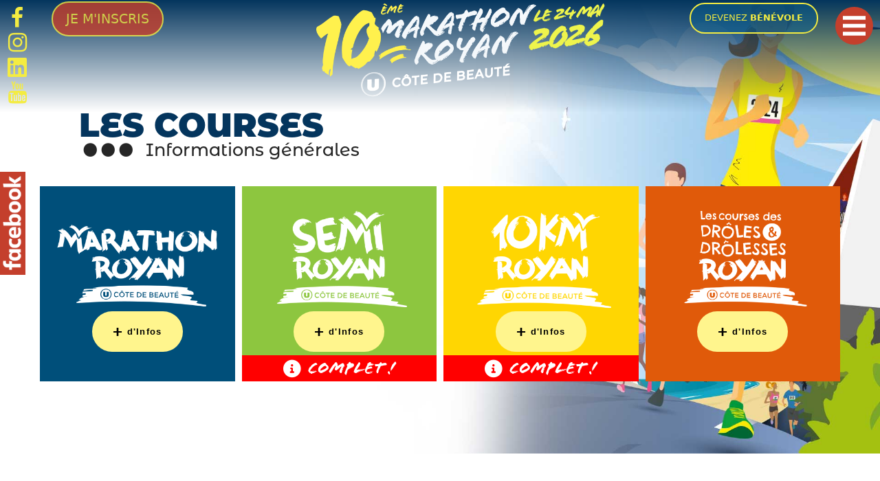

--- FILE ---
content_type: text/html
request_url: http://marathonroyancotedebeaute.fr/recompenses.html
body_size: 6443
content:
<!DOCTYPE html>
<html lang="fr">
  <head>  
<!-- Global Site Tag (gtag.js) - Google Analytics -->
<script async src="https://www.googletagmanager.com/gtag/js?id=G-9H7X3TKRF2"></script>
<script>
  window.dataLayer = window.dataLayer || [];
  function gtag(){dataLayer.push(arguments);}
  gtag('js', new Date());

  gtag('config', 'G-9H7X3TKRF2');
</script>
<!------->
    <meta charset="utf-8"/>
   <title>Récompenses Marathon Royan Côte de Beauté Charente Maritime</title>
	  <meta http-equiv="Refresh" content="0; url=index.php">
 <meta name="keywords" content="Récompenses Marathon Royan Côte de Beauté Charente Maritime" />
 <meta name="description" content="Récompenses Marathon Royan Côte de Beauté Charente Maritime" />
   <meta name="viewport" content="width=device-width, initial-scale=1.0">
     <!-- Bootstrap -->
        <link href="css/bootstrap.min.css" rel="stylesheet">
            <link href="css/all.css" rel="stylesheet"><!-- Link Swiper's CSS -->
    <link rel="stylesheet" href="css/swiper.min.css">

     <!-- MES CSS -->    
    <link href="css/main2022-6.css" rel="stylesheet">
     <!-- GOOGLE FONTS-->
    <link href="https://fonts.googleapis.com/css?family=Montserrat:400,900|Righteous&display=swap" rel="stylesheet">
     <!-- MANIMATE CSS -->
    <link href="css/animate.css" rel="stylesheet">
    <link rel="stylesheet" href="css/jquery.fancybox.css" type="text/css" media="screen" />
    <link rel="icon" href="images/favicon.ico" type="image/x-icon">
    <!-----compte-a-rebours------------------->
    <SCRIPT LANGUAGE="JavaScript">

function getTime() {
now = new Date();
y2k = new Date("May 25 2024 08:30:00");
days = (y2k - now) / 1000 / 60 / 60 / 24;
daysRound = Math.floor(days);
hours = (y2k - now) / 1000 / 60 / 60 - (24 * daysRound);
hoursRound = Math.floor(hours);
minutes = (y2k - now) / 1000 /60 - (24 * 60 * daysRound) - (60 * hoursRound);
minutesRound = Math.floor(minutes);
seconds = (y2k - now) / 1000 - (24 * 60 * 60 * daysRound) - (60 * 60 * hoursRound) - (60 * minutesRound);
secondsRound = Math.round(seconds);
document.timeForm.input2.value = (daysRound <0) ? "c\'est parti !" : daysRound  + "j " + hoursRound + "h " + minutesRound + "mn " + secondsRound + "s." ;
newtime = window.setTimeout("getTime();", 1000);
}

</script>  
<style>
	.colorDUO{color: #0071b6!important;}
	.bgdDUO{background: #0071b6!important;}
	.wrapperRecompense {
    width: 100%;
    position: relative;
    margin: 0px auto!important;
    display: block;
    padding-left: 30px;
}
	  </style>
     
     
  </head>
    <body name="index" id="index" onLoad="javascript:{getTime() }">

<div class="ar">
    <div id="slogan2">
      <span>  
 La course des 8 plages </span> | 42.195 km vue sur mer
   </div>
       <div class="insta">
   	 <a class="jaune2020" href="https://www.instagram.com/marathonroyan/?hl=fr" target="_blank"><i class="fab fa-instagram"></i></a>
     <a class="jaune2020" href="https://www.facebook.com/MRCBroyan" target="_blank"><i class="fab fa-facebook" aria-hidden="true"></i></a>
	   <a class="jaune2020" href="https://www.linkedin.com/company/43354837/admin/" target="_blank"><i class="fab fa-linkedin" aria-hidden="true"></i></a>
	   <a class="jaune2020" href="https://www.youtube.com/channel/UCt5RjLc2im9nQSYJQ1V-bBA?view_as=subscriber" target="_blank"><i class="fab fa-youtube" aria-hidden="true"></i></a>
   </div>
   <div id="decompte" class="animated fadeInRight">
<i class="fas fa-spinner fa-pulse"></i> 
			<form name=timeForm class=time>
				<span>D&eacute;part dans :</span> 	<input type="texte" name=input2 />
			</form>					
	
</div>   <nav id="menu" role="navigation" class="">
     
         
        <nav class="navbar navbar-inverse bg-inverse navbar-toggleable-md">
      <button class="navbar-toggler" type="button" data-toggle="collapse" data-target="#navbarsExampleCenteredNav" aria-controls="navbarsExampleCenteredNav" aria-expanded="false" aria-label="Toggle navigation">
        <span class="navbar-toggler-icon"><i class="fa fa-bars" aria-hidden="true"></i></span>
      </button>
      <p><a  id="leLogo" class="nav-link leLogo" href="index.php"><img src="img/TITRE-MRCB-9.png" alt="Marathon Royan Côte de Beauté Charente Maritime Nouvelle Aquitaine"/>
        </a></p>      <div class="collapse navbar-collapse justify-content-md-center" id="navbarsExampleCenteredNav">
       

        <ul class="navbar-nav">
         <li class="nav-item" id="burger">
          <a href="javascript:;" data-toggle="modal" data-target="#menuModalCenter" class="nav-link jaune2020"  title="Menu">
		  <i class="fas fa-bars"></i>
    	</a> 
			</li>        
         <li class="nav-item">
             <a  class="nav-link" href="index.php" title="accueil"><i class="fab fa-angular"></i></a>
          </li>
      <li class="nav-item">
             <a  class="nav-link" href="courses.html">Les Courses</a>
          </li> 
         <li class="nav-item">
             <a class="nav-link  active" href="infos.html">Infos <span>pratiques</span></a>
          </li> 
          <!---<li class="nav-item">
             <a class="nav-link" href="foire-aux-questions-marathon-royan-cote-de-beaute.php">FAQ</a>
          </li>---> <li class="nav-item">
             <a class="nav-link" href="se-loger-se-restaurer.html">Se loger | se restaurer</a>
          </li> 
          <li class="nav-item">
             <a class="nav-link" href="partenaires-autres.php">Partenaires</a>
          </li> 
           <li class="nav-item">
            <a class="nav-link" href="suivre-marathon-royan.html">Rejoignez-nous</a>
          </li>
             
        </ul>
      </div>
    </nav>


       </nav>
        
  <!-------------------------------------début SWIPER------------------------------------->
<section class="fond-section-blanche2 paddingT65B50">
<div class="wrapperRecompense">

<h2 class="titre ombreBlanc" ><i class="fas fa-gifts"></i> &nbsp;Les cadeaux du marathon <span>Marathon, Semi, 10km</span></h2>
 <p class="text-center colorOrange ombreBlanc"><strong><i class="far fa-clock"></i>&nbsp;&nbsp;Podiums à partir de 10h30 (10km) et 12h30 (Semi et Marathon) sur l’aire d’arrivée</strong></p>
 
  <div class="col-sm-12 col-md-12 text-center paddingB50">
 <a href="prix-marathon-royan-cote-de-beaute.html" class="btn resa">

    <h3> <i class="fas fa-trophy fa-lg"></i>  Voir les primes scratch 2023</h3>
    <p class="colorvert text-center" style="margin-bottom: 0px">Marathon et Semi-Marathon</p></a>
	</div>
 
 <div class="col-sm-12 col-md-12 row paddingT30B30">
           <!-----Marathon---->
           <div class="col-sm-6 col-md-4">
          <div class="carre4bis M paddingcarre3Bis">
                      <img src="img/marathon-royan-course-running-3-2023.png" class="img-fluid contourBlancImg" alt="logo Marathon royan côte de beauté"/>
           <h2 class="colorOrange"><i class="fa fa-flag-checkered"></i>
Cadeaux pour tous les inscrits </h2>
<ul class="colorOrange">
<li class="colorOrange">
           <i class="fa fa-check-square-o"></i>
 1 TSHIRT technique respirant (Modèle Femme pour les féminines) </li>

<li class="colorOrange"><i class="fa fa-check-square-o"></i>
 1 Bourriche d'huîtres N° 3 Fine de claire"Marennes Oléron"</li>


<li class="colorOrange"><i class="fa fa-check-square-o"></i>
 1 Bouteille de Pineau des Charentes </li>
 
<li class="colorOrange"><i class="fa fa-check-square-o"></i>
 1 Médaille sérigraphie couleur au Logo <br>
<strong>"Marathon Royan U Côte de Beauté" </strong> <br>
<span>Pour les FINISHERS uniquement </span></li>

 </ul>
 <hr/>
<h2 class="colorOrange "><i class="fa fa-cubes"></i> Récompenses "Podium"</h2>
<div class="tooltip-inner">SCRATCH</div>

<ul>
<li><strong class="underline">HOMMES:</strong> 1<sup>er</sup>, 2<sup>ème</sup>, 3<sup>ème</sup></li>
<li><strong class="underline">FEMMES:</strong> 1<sup>ère</sup>, 2<sup>ème</sup>, 3<sup>ème</sup> </li>
	<li><strong>1<sup>er</sup> et 1<sup>ère</sup> de chaque catégorie</strong></li>
</ul>

<!---
<div class="tooltip-inner">CATEGORIES</div>
<ul>
<li class="colorOrange"><strong class="underline">HOMMES:</strong> 1er, Espoir, Senior, Masters A, Masters 0 à Masters 10</li>


<li class="colorOrange"><strong class="underline">FEMMES :</strong> 1er, Espoir, Senior, Masters A, Masters 0 à Masters 10</li></ul>--->

                
          </div>
     </div>
          <!----DUO Marathon---->
<!----
     <div class="col-sm-6 col-md-3">
          <div class="carre4bis S paddingcarre3Bis" style="margin-bottom:10px;">
                      <img src="img/marathon-DUO-royan-course-running-3.png" class="img-fluid contourBlancImg" alt="logo DUO Marathon royan côte de beauté"/>
           <h2 class="colorDUO" style="margin-top: 10px;"><i class="fa fa-flag-checkered"></i>
Cadeaux pour tous les inscrits </h2>
<ul  class="colorDUO">
<li  class="colorDUO">
           <i class="fa fa-check-square-o"></i>
 1 TSHIRT technique respirant (Modèle Femme pour les féminines) </li>

<li  class="colorDUO"><i class="fa fa-check-square-o"></i>
 1 Bouteille de Pineau des Charentes </li>

 
<li  class="colorDUO"><i class="fa fa-check-square-o"></i>
 1 médaille pour chaque coureur au logo "MARATHON ROYAN CÔTE DE BEAUTÉ" <br>
<span>Pour les FINISHERS uniquement </span></li>

 </ul>
 <hr/>
<h2  class="colorDUO"><i class="fa fa-cubes"></i> Récompenses "Podium"</h2>
<div class="tooltip-inner bgdDUO">SCRATCH</div>

<ul  class="colorDUO">
<li  class="colorDUO"><strong class="underline">HOMMES:</strong> 1er, 2ème, 3ème</li>
<li class="colorDUO"><strong class="underline">FEMMES:</strong> 1ère, 2ème, 3ème</li>
<li class="colorDUO"><strong class="underline">MIXTES:</strong> 1ère ou 1er, 2ème, 3ème</li></ul>

<div class="tooltip-inner  bgdDUO">CATEGORIES</div>
<ul>
<li class="colorDUO"><strong class="underline">HOMMES:</strong> 1erJunior, Espoir, Senior, Masters A, Masters 0 à Masters 10</li>


<li class="colorDUO"><strong class="underline">FEMMES :</strong> 1erJunior, Espoir, Senior, Masters A, Masters 0 à Masters 10</li></ul>

                
          </div>
     </div>--->
     <!----Semi Marathon---->

     <div class="col-sm-6 col-md-4">
          <div class="carre4bis S paddingcarre3Bis">
                      <img src="img/marathon-royan-course-semi-3-2023.png" class="img-fluid contourBlancImg" alt="logo Semi Marathon royan côte de beauté"/>
           <h2 ><i class="fa fa-flag-checkered"></i>
Cadeaux pour tous les inscrits </h2>
<ul>
<li>
           <i class="fa fa-check-square-o"></i>
 1 TSHIRT technique respirant (Modèle Femme pour les féminines) </li>

<li><i class="fa fa-check-square-o"></i>
 1 Bouteille de Pineau des Charentes </li>

 
<li><i class="fa fa-check-square-o"></i>
 1 médaille pour chaque coureur au logo <br>
<strong>"Marathon Royan U Côte de Beauté" </strong><br>
<span>Pour les FINISHERS uniquement </span></li>

 </ul>
 <hr/>
<h2><i class="fa fa-cubes"></i> Récompenses "Podium"</h2>
<div class="tooltip-inner">SCRATCH</div>

<ul>
<li><strong class="underline">HOMMES:</strong> 1<sup>er</sup>, 2<sup>ème</sup>, 3<sup>ème</sup></li>
<li><strong class="underline">FEMMES:</strong> 1<sup>ère</sup>, 2<sup>ème</sup>, 3<sup>ème</sup> </li>
	<li><strong>1<sup>er</sup> et 1<sup>ère</sup> de chaque catégorie</strong></li>
</ul>
<!---
<div class="tooltip-inner">CATEGORIES</div>
<ul>
<li><strong class="underline">HOMMES:</strong> 1erJunior, Espoir, Senior, Masters A, Masters 0 à Masters 10</li>


<li><strong class="underline">FEMMES :</strong> 1erJunior, Espoir, Senior, Masters A, Masters 0 à Masters 10</li></ul>--->

                
          </div>
     </div>
     
 <!-----10KMs--->    
     <div class="col-sm-6 col-md-4">
          <div class="carre4bis K paddingcarre3Bis">
                      <img src="img/marathon-royan-course-10km-3-2023.png" class="img-fluid contourBlancImg" alt="logo Semi Marathon royan côte de beauté"/>
           <h2 ><i class="fa fa-flag-checkered"></i>
Cadeaux pour tous les inscrits </h2>
<ul>
<li>
           <i class="fa fa-check-square-o"></i>
 1 TSHIRT technique respirant (Modèle Femme pour les féminines) </li>

<li><i class="fa fa-check-square-o"></i>
 1 médaille pour chaque coureur au logo <br>
<strong>"Marathon Royan U Côte de Beauté" </strong><br>
<span>Pour les FINISHERS uniquement </span></li>
 </ul>
 <hr/>
<h2><i class="fa fa-cubes"></i> Récompenses "Podium"</h2>
<div class="tooltip-inner">SCRATCH</div>

<ul>
<li><strong class="underline">HOMMES:</strong> 1<sup>er</sup>, 2<sup>ème</sup>, 3<sup>ème</sup></li>
<li><strong class="underline">FEMMES:</strong> 1<sup>ère</sup>, 2<sup>ème</sup>, 3<sup>ème</sup> </li>
	<li><strong>1<sup>er</sup> et 1<sup>ère</sup> de chaque catégorie</strong></li>
</ul>

<!---
<div class="tooltip-inner">CATEGORIES</div>
<ul>
<li><strong class="underline">HOMMES:</strong> 1er Cadet, Junior, Espoir, Senior, Masters A, Masters 0 à Masters 10</li>


<li><strong class="underline">FEMMES :</strong> 1er Cadet, Junior, Espoir, Senior, Masters A, Masters 0 à Masters 10</li></ul>--->

                
          </div>
     </div>
          
           
<div class="col-sm-12 col-md-12 text-center">
           
          <div class="carre3 paddingcarre3Bis" style="margin-top:30px;border: 2px dotted #666;">
            <h2><i class="fa fa-gift"></i> Récompenses "Surprise"</h2>
<p class="text-center"><strong>par tirage au sort</strong><br>
Numéros des dossards gagnants  affichés au podium à partir de 11h</p>
<p class="text-center">
<img src="img/recompenses.jpg" alt="marathon Royan Charente-Maritime" style="max-width:100%!important;height:auto!important;border:none!importan" /> </p>
	</div>
            
            <!---
             <a href="prix-marathon-royan-cote-de-beaute.html" class="btn resa">

    <h3> <i class="fas fa-trophy fa-lg"></i>  Voir les primes scratch 2022</h3>
    <p class="colorvert text-center" style="margin-bottom: 0px">Marathon et Semi-Marathon</p></a>---></div>

 </div>

<!----------->

            </div>
  </section>
	      <!------------------------------PARALLAX---------------------------------->

   <div class="containerparallax" id="special">
    <div class="test parallax" data-parallax-img="img/marathon-royan-cote-de-beaute-1680x950.jpg" data-parallax-img-width="1680" data-parallax-img-height="950"><!--<span>wide</span>-->
    <div class="wrapper2">
     <h2 class="text-center">Le Label FFA : <br>
<span class="colorJaune" style="text-shadow: 0 2px 3px #000;">Marathon, <br>
Semi-Marathon & 10km</span></h2>
<h3 class="text-center margeTop " ><strong>Sans oublier <!---le DUO &--->  les 5 courses « des Drôles et des Drôlesses » </strong> <br>
 Pour vos enfants de 4 à 15 ans, <br>
un programme de courses adaptées à chaque âge
 <br>
<a href="course-running-enfants-marathon-royan-17.html" class="btn resa" ><i class="fas fa-child fa-lg" aria-hidden="true"></i> en savoir +</a></h3>

   </div> 
    </div>   
	</div>

   <!-------------------------------------INSTITUTIONNELS--------------------------------------> 


               <!---------------fleche top------------------->
                
<div class="go-b"><a href="#index"></a></div>
      <!-------------------------------------FOOTER--------------------------------------> <footer id="footer">
      <div id="bas" class="">
      <p class="text-center"><img src="img/TITRE-MRCB-9.jpg" alt="Marathon Royan Côte de Beauté"/></p>
     <h3 class="text-center ligneB">
Marathon Royan Côte de Beauté</h3>
<!-----newsletter------>
<p class="text-center colorJaune"><i class="far fa-envelope fa-2x"></i> Newsletter</p>
<p class="text-center">
<iframe src="https://www.marathonroyancotedebeaute.fr/test1.php" class="iframeNews"></iframe></p>

<h2 class="text-center margeTop " >"La course des 8 plages "</h2>   
	</div>

      <ul>
         <li><a href="mentions-legales.html">Mentions légales | Crédits photo</a></li>
        <li><a href="http://www.bernezac-communication.fr/" target="_blank">©bernezac-communication</a></li> </ul>   
   </footer>
</div>
  
    <!---modal MENU------>
  <div class="modal fade" id="menuModalCenter" tabindex="-1" role="dialog" aria-labelledby="menuModalCenterTitle" aria-hidden="true">
  <div class="modal-dialog modal-dialog-centered" role="document">
    <div class="modal-content">
      <div class="modal-header">

        <button type="button" class="close" data-dismiss="modal" aria-label="Close"> <span style="font-size:0.5em;vertical-align: middle;display: inline-block;margin-top: -8px;">Fermer</span>
          <span aria-hidden="true">&times;</span>
        </button>
      </div>
      <div class="modal-body row">
<!-----newsletter------>
<div class="col-xs-12 centrage row">
<ul style="margin:30px auto 0px auto;width:100%;"> 
          <div class="col-xs-12 col-sm-12 col-md-12 row">
                    <div class="col-xs-12 col-sm-12 col-md-12">   
                    <h4>La 8ème édition</h4>
			  </div> 
                    <div class="col-xs-12 col-sm-6 col-md-3">
                    <ul>                    
                       <li><a href="http://marathonroyancotedebeaute.fr/partenaires-autres.php">Nos Partenaires</a></li>     
                       <li><a href="village-marathon-royan-charente-maritime-nouvelle-aquitaine.html">Village Marathon</a></li> 
                       <li><a href="devenez-exposant.php">Devenez exposant au Village</a></li> 
                       <li><a href="decouvrir-pays-royannais.html">Découvrir le Pays Royannais</a></li>
                       <li><a href="foire-aux-questions-marathon-royan-cote-de-beaute.php">FAQ</a></li> 
                       </ul>
                       </div>
                     <div class="col-xs-12 col-sm-6 col-md-3">
                    <ul>
                    <li><a href="parcours-presentation.html">Parcours | présentation</a></li>
                    <li><a href="http://plandecommune.fr/_im/list/-Marathon/index.html" target="blank">Cartes interactives 2023</a></li>                      
                        <li><a href="https://www.calameo.com/read/00615836771373dea6449" target="_blank">Guide 2023</a></li>
<li><a href="plan-entrainement.html">Préparer sa course </a></li>
                        <li><a href="nos_challenges.html">Challenges & courses amies</a></li>
                       </ul>
                       </div>
                        <div class="col-xs-12 col-sm-6 col-md-3">
                    <ul> <li><a href="inscription.php">Inscription</a></li>
                      <li><a href="https://www.klikego.com/inscrits/8eme-edition-du-marathon-royan-cote-de-beaute-2024/running-course-a-pied/1446588740963-14" target="_blank" >Vérifiez votre inscription</a></li>
                       <li><a href="dossards.html">Retrait des dossards</a></li>
                       <li><a href="resultats-marathon-royan.html">Résultats</a></li>
                       </ul>
                       </div>
                        <div class="col-xs-12 col-sm-6 col-md-3">
                    <ul>
<li><a href="dossier-presse.html">Dossier de presse</a></li>
                    <li><a href="presse.html">Revue de presse</a></li>
                    <li><a href="animations-musicales-parcours-marathon-17.html">Animations</a></li>
                    <li><a href="repas-apres-course.html">Soirée d'après course </a></li>                     
                     <li><a href="galerie.html">Galeries photos vidéos</a></li>
                       </ul>
                       </div>                  
</div>
          <div class="col-xs-12 col-sm-12 col-md-12 row">                      
                   <div class="col-xs-12 col-sm-6 col-md-3">
                    <h4>Marathon</h4>                    
                    <ul>
                     <li><a href="PDFs/Reglement-Marathon-2024.pdf" target="_blank">Réglement Marathon</a></li>
                      <li><a href="ravitaillements.html">Ravitaillements</a></li>
                      <li><a href="recompenses.html">Récompenses</a></li>
                      <li><a href="meneurs-allures.html">Meneurs d’allure</a></li>
                      <li><a href="prix-marathon-royan-cote-de-beaute.html" target="_blank">Grille des Primes</a></li>
                      <li><a href="navettes.html">Navettes</a></li>
                     <li><a href="diplome.html" title="imprimez votre diplôme">Votre diplôme</a></li>
                    </ul>
                     </div>
<!--- <div class="col-xs-12 col-sm-6 col-md-3">
                   <h4>Marathon DUO</h4>
                   <ul>
                    <li><a href="reglement-duo.html">Réglement Duo</a></li>
                     <li><a href="ravitaillements.html">Ravitaillements</a></li>
                     <li><a href="recompenses.html">Récompenses</a></li>
                     <li><a href="navettes.html">Navettes</a></li>
                     <li><a href="diplome.html" title="imprimez votre diplôme">Votre diplôme</a></li>                      
                   </ul>
                 </div>---->
                      <div class="col-xs-12 col-sm-6 col-md-3">
                   <h4>Semi-Marathon</h4>
                   <ul>
                   <li><a href="PDFs/Reglement-semi-marathon-2024.pdf" target="_blank">Réglement Semi</a></li>
                     <li><a href="ravitaillements.html">Ravitaillements</a></li>
                     <li><a href="recompenses.html">Récompenses</a></li><li><a href="meneurs-allures.html">Meneurs d’allure</a></li>
                     <li><a href="navettes.html">Navettes</a></li>
                     <li><a href="diplome-duo.html" title="imprimez votre diplôme">Votre diplôme</a></li>
                   </ul>
                 </div>
					<div class="col-xs-12 col-sm-6 col-md-3">
                   <h4 >le 10km</h4>
                   <ul>
                  <li><a href="PDFs/Reglement-10KMS-2024.pdf" target="_blank">Réglement 10km</a></li>
                   <li><a href="parcours-10km-royan-cote-de-beaute.html">Parcours du 10km</a></li>                   
                   <li><a href="recompenses-10-km.html">Récompenses</a></li><li><a href="meneurs-allures.html">Meneurs d’allure</a></li>
                      </ul>   
                 </div>
                  <div class="col-xs-12 col-sm-6 col-md-3">
                    <h4>Courses Enfants</h4> 
                    <ul>
<li><a href="PDFs/Reglement-courses-enfants-2024.pdf" target="_blank">Réglement enfants</a></li>
                    <li><a href="course-running-enfants-marathon-royan-17.html">5 distances selon l'âge</a></li>
                       </ul>
                  </div>
              </div>
           <div class="col-xs-12 col-sm-12 col-md-12 row">
            <div class="col-xs-12 col-sm-6 col-md-6">
                    <h4>Course solidaire </h4>
                    <ul>
                      <li>
                      <a href="course-solidaire.html"  class="progress-bar-info"> 
    <h3 ><i class="fa fa-info-circle" aria-hidden="true"></i>
 + d'Info</h3> </a></li>
                    <li><em style="font-size:0.8em;font-weight:100">En 2024  le Marathon soutient :</em></li>
                     <li><a href="https://www.kiwanis.fr/club/royan-cote-de-beaute/" target="_blank">KIWANIS</a></li>          <li><a href="https://www.vagdespoir.com/page/213740-presentation" target="_blank">VAGUE d'ESPOIR</a></li>                                     
                    </ul>
                 </div>
            <div class="col-xs-12 col-sm-6 col-md-3">
                    <h4>Hébergement</h4>
                    <ul>
                      <li><a href="partenaires-hebergements.html">Hôtels</a></li> <li><a href="partenaires-hebergements-2.html">Camping | Centre de vacances</a></li>
                      <li><a href="partenaires-hebergements-3.html">Centre d'hébergement collectif</a></li>
                    </ul>
                  </div>      
                    <div class="col-xs-12 col-sm-6 col-md-3">
                    <h4>Restauration</h4>
                    <ul>
                      <li><a href="partenaires-restauration.html">Restaurants</a></li>
                    </ul>
                  </div>
              </div>
             <div class="col-xs-12 col-sm-12 col-md-12 row">
                   <div class="col-xs-12 col-sm-6 col-md-3">
                   <h4>L'organisation</h4>
                   <ul>
                      <li><a href="equipe-benevole.html">L'équipe</a></li>
                     <li><a href="devenez-benevole.php">Devenez bénévole</a></li>
                     <li><a href="soiree-benevoles.html">Soirée bénévoles et partenaires</a></li>
                   </ul>
                 </div>
                  <div class="col-xs-12 col-sm-6 col-md-3">
                   <h4>Contactez-nous</h4>
                   <ul>
                     <li><a href="contact.php">Contact</a></li>
                   </ul>
                 </div>
                  <div class="col-xs-12 col-sm-6 col-md-3">
                    <h4>Réseaux sociaux</h4>
                    <ul>
                      <li><a href="https://www.facebook.com/MRCBroyan" target="_blank">Facebook Pro</a></li>
                      <li><a href="https://www.facebook.com/groups/391713644326104/" target="_blank">Facebook groupe</a></li>
                      <li><a href="https://www.instagram.com/marathonroyan/?hl=fr" target="_blank">Instagram</a></li>
                    </ul>
                  </div> 
              </div>             
          </ul>
	  </div>
<!--------------------->
      </div>
    </div>
  </div>
</div>
  <!---fin Modal MENU----->
   
<script src='https://code.jquery.com/jquery-2.2.4.min.js'></script>
    <script src="js/bootstrap.min.js"></script>

	<script src="js/comportements.js"></script>

    <script type="text/javascript" src="js/jquery.fancybox.js"></script>
    
    <script src="js/swiper.min.js"></script>


        <script>
    var swiper = new Swiper('.swiper-container', {
        pagination: '.swiper-pagination',
        paginationClickable: true,
        nextButton: '.swiper-button-next.swiper-button-white',
        prevButton: '.swiper-button-prev.swiper-button-white',
        parallax: true,
		autoHeight: true,
		autoplay: 4500,
        autoplayDisableOnInteraction: false,
        speed: 600,
		/*paginationBulletRender: function (swiper, index, className) {
            return '<span class="' + className + '">' + (index + 1) + '</span>';
        }*/
    });
    </script>
    
    <script src="js/parallax.js"></script>
     <script type="text/javascript">
     $(function(){
         parallaxInit('.parallax')
     });
    </script> <!----form newsletter----->


	</body>

</html>


--- FILE ---
content_type: text/html; charset=UTF-8
request_url: https://www.marathonroyancotedebeaute.fr/test1.php
body_size: 921
content:
<!doctype html>
<html>
<head>
<meta charset="utf-8">
<title>inscription à  la newsletter marathon royan côte de beauté</title>
    <link href="css/main.css" rel="stylesheet">
<script language="JavaScript">


function verifSelection() {


if (document.mail_form.zone_email1.value == "") {
alert("Veuillez saisir votre Email svp")
return false
}

invalidChars = " /:,;'"

for (i=0; i < invalidChars.length; i++) {	// does it contain any invalid characters?
badChar = invalidChars.charAt(i)

if (document.mail_form.zone_email1.value.indexOf(badChar,0) > -1) {
alert("Votre adresse e-mail contient des caractères invalides. Veuillez vérifier.")
document.mail_form.zone_email1.focus()
return false
}
}

atPos = document.mail_form.zone_email1.value.indexOf("@",1)			// there must be one "@" symbol
if (atPos == -1) {
alert('Votre adresse e-mail ne contient pas le signe "@". Veuillez vérifier.')
document.mail_form.zone_email1.focus()
return false
}

if (document.mail_form.zone_email1.value.indexOf("@",atPos+1) != -1) {	// and only one "@" symbol
alert('Il ne doit y avoir qu\'un signe "@". Veuillez vérifier.')
document.mail_form.zone_email1.focus()
return false
}

periodPos = document.mail_form.zone_email1.value.indexOf(".",atPos)

if (periodPos == -1) {					// and at least one "." after the "@"
alert('Vous avez oubliÃ© le point "." aprÃ¨s le signe "@". Veuillez vÃ©rifier.')
document.mail_form.zone_email1.focus()
return false
}

if (periodPos+3 > document.mail_form.zone_email1.value.length)	{		// must be at least 2 characters after the 
alert('Il doit y avoir au moins deux caractères après le signe ".". Veuillez vérifier.')
document.mail_form.zone_email1.focus()
return false
}

} // Fin de la fonction
</script>
<style>
	body{background: transparent!important;}
	</style>

</head>

<body>
<form name="mail_form" class="contact_form centrageNews" method="post" action="/test1.php" onSubmit="return verifSelection()">
<div>

</div>
    

      <div>
	  	  </div
      <div class="form-group"><input name="zone_email1" placeholder="Votre Email" id="Email2" type="text" value=""></div>


            
          <input class="btn resaNews" style="width:auto!important;" type="submit" name="envoi" value="Je m'inscris">

        
        <input name="nbre_fichiers" type="hidden" id="nbre_fichiers" value=""></form>
</body>
</html>


--- FILE ---
content_type: text/html; charset=UTF-8
request_url: http://marathonroyancotedebeaute.fr/index.php
body_size: 13058
content:
<!DOCTYPE html>
<html lang="fr">
  <head>
   <!-- Global Site Tag (gtag.js) - Google Analytics -->
<script async src="https://www.googletagmanager.com/gtag/js?id=G-9H7X3TKRF2"></script>
<script>
  window.dataLayer = window.dataLayer || [];
  function gtag(){dataLayer.push(arguments);}
  gtag('js', new Date());

  gtag('config', 'G-9H7X3TKRF2');
</script>
<!------->
    <meta charset="utf-8"/>
    <title>Marathon Royan U Côte de Beauté Nouvelle Aquitaine</title>
    <meta name="viewport" content="width=device-width, initial-scale=1.0">
 <meta name="description" content="Marathon Royan U Côte de Beauté marathon en Nouvelle Aquitaine, marathon en Charente Maritime Le marathon, le semi-marathon, le 10km, les courses enfants..." />
  <!-- Bootstrap -->
    <link href="css5/bootstrap.min.css" rel="stylesheet"> 
     <link href="css/all.css" rel="stylesheet">

            <!-- swiper ---->
	<link rel="stylesheet" href="css/swiper.css">   
     <!-- MES CSS -->    
    <link href="css/main2024-10.css" rel="stylesheet">
     <!-- GOOGLE FONTS-->
<link rel="stylesheet" href="https://use.typekit.net/oeg4eci.css">
     <!-- MANIMATE CSS -->
<link rel="stylesheet" href="css/jquery.fancybox.css" type="text/css" media="screen" />    
    
    <link rel="icon" href="images/favicon.ico" type="image/x-icon">
<!---<link rel="stylesheet" type="text/css" href="font/flaticon.css">--->
<link rel="stylesheet" href="https://cdn.jsdelivr.net/npm/bootstrap-icons@1.11.1/font/bootstrap-icons.css">
	        <!------POP UP----->
    <script type="text/javascript">
function MM_changeProp(objId,x,theProp,theValue) { //v9.0
  var obj = null; with (document){ if (getElementById)
  obj = getElementById(objId); }
  if (obj){
    if (theValue == true || theValue == false)
      eval("obj.style."+theProp+"="+theValue);
    else eval("obj.style."+theProp+"='"+theValue+"'");
  }
}
    </script>

	      <!-----compte-a-rebours------------------->
    <SCRIPT LANGUAGE="JavaScript">
function getTime() {
now = new Date();
y2k = new Date("May 24 2026 07:30:00");
days = (y2k - now) / 1000 / 60 / 60 / 24;
daysRound = Math.floor(days);
hours = (y2k - now) / 1000 / 60 / 60 - (24 * daysRound);
hoursRound = Math.floor(hours);
minutes = (y2k - now) / 1000 /60 - (24 * 60 * daysRound) - (60 * hoursRound);
minutesRound = Math.floor(minutes);
seconds = (y2k - now) / 1000 - (24 * 60 * 60 * daysRound) - (60 * 60 * hoursRound) - (60 * minutesRound);
secondsRound = Math.round(seconds);
document.timeForm.input2.value = (daysRound <0) ? "c\'est parti !" : daysRound  + "J " + hoursRound + "H " + minutesRound + "' " + secondsRound + "''" ;
newtime = window.setTimeout("getTime();", 1000);
}
</script> 
<script src="https://tarteaucitron.io/load.js?domain=www.marathonroyancotedebeaute.fr&uuid=abda3a92580ecd0949a0f752c8f984aa9536ee8d"></script>
 <style>

	 .btn.resa.btnindex{width:100%;max-width:280px;}
	 #menu{background: #04355D;
background: linear-gradient(180deg, rgba(4, 53, 93, 1) 0%, rgba(4, 53, 93, 0) 91%);}
	 #tarteaucitronAlertSmall, #tarteaucitronIcon{display:none!important;}
	 
	/*  @media (min-width: 1200px) {
		 section.videoindex{margin-top:-79px;}
	 }
	  @media (min-width: 1300px) {
		 section.videoindex{margin-top:-84px;}
	 }
	  @media (min-width: 1400px) {
		 section.videoindex{margin-top:-88px;}
	 }
	 @media (min-width: 1600px) {
	 section.videoindex{margin-top:-98px;}
		 }
	  @media (min-width: 1650px) {
	 section.videoindex{margin-top:-102px;}
		 }
	 @media (min-width: 1700px) {
	 section.videoindex{margin-top:-108px;}
		 }
	 @media (min-width: 1900px) {
		 section.videoindex{margin-top:-118px;}
	 }*/
	 
	 .paddingLink{position:relative;}
	 .paddingLink h5{position: absolute;bottom: -8px;display: block;z-index: 1;text-align: center;background: red;width: 100%;color: #fff;padding: 4px 20px;text-transform: uppercase;font-family: "flood-std", sans-serif;font-size: 1.6rem;}
	 .paddingLink h5 i{vertical-align: -3px;margin-right:3px;}
	 #fond{ background: rgba(0,0,0,0.70); width:100%; height:100vh;padding:0px 0 0px 0; z-index:1000000; position:absolute; left:0; top:0;}
     #distri{color: #555;  text-align: center;display: block; border:0px solid #e8c08e;
width: 95%; height:auto;max-width:900px;/* max-width:1300px;*/
padding: 20px 30px 10px 30px; margin:0px; z-index:1000000;background: rgba(255,255,255,1.00);position: absolute;
 top: 50%;
left: 50%;
transform:translate(-50%, -50%); }
#distri p{color:#000!important;line-height: 1.0rem;}

} 
  #distri img{ width:100%; height:auto; text-align:right;}
		 #distri ul, #distri ul li{ color:#4e9189;fon-weight:100!important;font-family: 'montserrat', arial, sans-serif;text-align: left;}
		#distri h2{font-size: 3.0rem;margin-bottom: 20px;font-family: "flood-std", sans-serif;color:red}
	 #distri h2 span{display:block;font-size:2.0rem;font-family: "montserrat-alternates", sans-serif;}
		#distri h2 i{color:red;font-size:4.0rem;display:block;}
#fermer i {border-radius: 50%; padding:6px 7px 7px 7px; background:red; color:#ffffff;
}
      #fond ul{position: relative;margin: 0px auto 20px auto;max-width: 470px;}      

#fermer {
background-color: #ffffff;
border-radius: 10px;
box-shadow: 0 2px 3px rgba(0,0,0,0.3);
color: #000000;
cursor: pointer;
display: relative; rignt:0px; width:120px;
padding: 5px 10px;
text-align: center;
text-decoration: none;    margin: -47px auto 10px auto!important;
}
	 #mute {width: 56px;height: 56px;position:absolute;top:11%;right:9px;z-index:100;}

	#bouton {
    background: #000;
    outline: none !important;
    border: none !important;
    width: 56px;
    padding: 14px 15px;
    border-radius: 50%;
    cursor: pointer;
}
		 #bouton i{color:red;}
		 #bouton:hover i, #bouton.couleur i{color:#fff;}
		 #bouton:hover {background: #766a5e;}
		 .couleur #hp, #bouton.couleur, #bouton.couleur:hover {background: red;}
	@media (max-width: 767px) {	
		.voletfacebook {z-index: 20;}
	 #menu{background: #04355d;}
			    #leLogo {background: #04355d;}
		.faceb {top: 266px;}
		}
	 
@media (max-width: 560px) {	
	#mute {display:none;0;}	
	.voletfacebook {display:none;}
	}	
	  </style>
  </head>
   <body name="top" id="top"  onLoad="javascript:{getTime() }">
   
	<div class="ar">

    <!----heade---->
<nav id="menu" role="navigation">
    
      <a href="https://www.klikego.com/inscription/10eme-edition-du-marathon-royan-u-cote-de-beaute-2026/course-a-pied-running/1446588740963-16" target="_blank" class="btn resa resultatsAAA inscris"><!---<span>2025</span>----> Je m'inscris</a>
     <!---- <a href="repas-apres-course.html" class="btn resa inscris"><span>2025</span> soirée festive <em>d’après-course</em></a>--->
      <a href="https://event.recrewteer.com/organization/1028/event/6731/form/11969" target="_blank" class="btn resa benevole">devenez <span>bénévole</span></a>

       
        <div class="sociaux">
        <a href="https://www.facebook.com/MRCBroyan" target="_blank"><span class="fa fa-facebook"  aria-hidden="true" ></span></a>
        <a href="https://www.instagram.com/marathonroyan/?hl=fr"  target="_blank"><span class="fa fa-instagram"  aria-hidden="true" ></span></a> 
        <a href="https://www.linkedin.com/company/43354837/admin/" target="_blank"><span class="fab fa-linkedin" aria-hidden="true"></span></a>  
        <a href="https://www.youtube.com/channel/UCt5RjLc2im9nQSYJQ1V-bBA?view_as=subscriber" target="_blank"><span class="fa fa-youtube"  aria-hidden="true" ></span></a>

      </div>
      

   <div id="leLogo">
   <a   class="nav-link leLogo" href="/">
      <img src="img2020/logo-marathon-Royan-Nouvelle-Aquitaine-2026-ss-date.png" alt="logo Marathon Royan U Côte de Beauté Nouvelle Aquitaine Charente Maritime"/>
      <img src="img2020/logo-marathon-Royan-Nouvelle-Aquitaine-2026-date-1.png" alt="logo Marathon Royan U Côte de Beauté Nouvelle Aquitaine Charente Maritime"/></a>      
      </div>
    

</nav>
 <a href="javascript:;" id="trappeMenu" class="nav-link boutonMenu"  title="Menu">
   	      <button class="menu" onclick="this.classList.toggle('opened');this.setAttribute('aria-expanded', this.classList.contains('opened'))" aria-label="Main Menu">
      <svg viewBox="0 0 100 100">
        <path class="line line1" d="M 20,29.000046 H 80.000231 C 80.000231,29.000046 94.498839,28.817352 94.532987,66.711331 94.543142,77.980673 90.966081,81.670246 85.259173,81.668997 79.552261,81.667751 75.000211,74.999942 75.000211,74.999942 L 25.000021,25.000058" />
        <path class="line line2" d="M 20,50 H 80" />
        <path class="line line3" d="M 20,70.999954 H 80.000231 C 80.000231,70.999954 94.498839,71.182648 94.532987,33.288669 94.543142,22.019327 90.966081,18.329754 85.259173,18.331003 79.552261,18.332249 75.000211,25.000058 75.000211,25.000058 L 25.000021,74.999942" />
      </svg>
    </button>
    	</a>

    
     <div class="clear"></div>
      <div class="main-content" id="content">
      <!------------>
       <section class="gamme fond4 quatrecourses">
    <div class="wrapperG" >

	<div class="row paddingB50 activites">
	
	<div class="col-sm-12">
              <article class="post-classic-2 actus">  
               <h1 class="challenge"><!----<a href="https://challengedelaconvivialite.fr/" target="_blank"><img src="img/challenge-convivialite-logo-2.png" title="le Marathon Royan U Côte de Beauté paretnaire de Festiviale, Challenge de la Convivialité" alt="Challenge de la Convivialité "/></a>--->Les courses <span>Informations générales</span></h1>              
				 </article>
				 </div>
	 <div id="courses" class="col-xs-12 col-sm-6 col-md-4 col-lg-3 col-xl-3 courses wowAAA animate__animated animate__fadeIn" data-wow-delay="0.2s">
     	<div class="paddingLink ">
      	<a href="marathon.html" class="link marathon">
		  <img src="img2020/marathon-royan-charente-maritime-4-850x850.jpg" class="img-fluid" alt="Marathon U Royan Côte de Beauté Nouvelle Aquitaine Charente Maritime">
    	<figcaption>
    		<img src="img/marathon-royan-course-running-3-2024-1.png" class="img-fluid" alt="Marathon U Royan Côte de Beauté Nouvelle Aquitaine Charente Maritime">
     		<h3><!----Marathon <span>de Royan</span>----></h3>
     		<!---<h4>42.195km <span>label FFA régional</span></h4>--->
     		<p><button href="marathon.html" class="btn resa "><span>+</span> d'Infos</button></p>
     	</figcaption>
    	</a>  
    	<!---<h5 class="complet"><i class="fa-solid fa-circle-info"></i> Complet !</h5>--->  
     	</div>   	
    </div>
    <div  id="courses" class="col-xs-12 col-sm-6 col-md-4 col-lg-3 col-xl-3 courses wowAAA animate__animated animate__fadeIn" data-wow-delay="0.4s">
     	<div class="paddingLink ">
      	<a href="semi-marathon.html" class="link semi">
		  <img src="img2020/marathon-royan-charente-maritime-6bis-850x850.jpg" class="img-fluid" alt="Semi Marathon U Royan Côte de Beauté Nouvelle Aquitaine Charente Maritime">
    	<figcaption>
    		<img src="img/marathon-royan-course-semi-3-2024-1.png" class="img-fluid" alt="Semi Marathon U Royan Côte de Beauté Nouvelle Aquitaine Charente Maritime">
     		<h3><!----Semi <span>de Royan</span>----></h3>
     		<!---<h4>21.097km <span>label FFA national</span></h4>--->
     		<p><button href="semi-marathon.html" class="btn resa "><span>+</span> d'Infos</button></p>
     	</figcaption>
    	</a>
    	<h5 class="complet"><i class="fa-solid fa-circle-info"></i> Complet !</h5>
     	</div>   	
    </div>

     <div  id="courses" class="col-xs-12 col-sm-6 col-md-4 col-lg-3 col-xl-3 courses  wowAAA animate__animated animate__fadeIn" data-wow-delay="0.6s">     	<div class="paddingLink ">
      	<a href="10km.html" class="link dixkm">
		  <img src="img2020/marathon-royan-charente-maritime-15-850x850.jpg" class="img-fluid" alt="10KM sur le Marathon U Royan Côte de Beauté Nouvelle Aquitaine Charente Maritime">
    	<figcaption>
    		<img src="img/marathon-royan-course-10km-3-2024-1.png" class="img-fluid" alt="10KM sur le Marathon U Royan Côte de Beauté Nouvelle Aquitaine Charente Maritime">
     		<h3><!----10km <!----<span>de Royan</span>----></h3>
     		<!---<h4>10km <span>label FFA régional</span></h4>--->
     		<p><button href="10km.html" class="btn resa "><span>+</span> d'Infos</button></p>
     	</figcaption>
    	</a>  
    	<h5 class="complet"><i class="fa-solid fa-circle-info"></i> Complet !</h5> 
     	</div>   	
    </div>
     <div  id="courses" class="col-xs-12 col-sm-6 col-md-4 col-lg-3 col-xl-3 courses wowAAA animate__animated animate__fadeIn" data-wow-delay="0.8s">
     	<div class="paddingLink ">
      	<a href="course-running-enfants-marathon-royan-17.html" class="link enfant">
		  <img src="img2020/marathon-royan-charente-maritime-3-850x850.jpg" class="img-fluid" alt="courses enfants  sur le Marathon U Royan Côte de Beauté Nouvelle Aquitaine Charente Maritime">
    	<figcaption>
    		<img src="img/marathon-royan-course-enfants-3-2024-1.png" class="img-fluid" alt="courses enfants sur le Marathon U Royan Côte de Beauté Nouvelle Aquitaine Charente Maritime">
     		<h3><!----<em>Courses</em> enfants <span>de Royan</span>----></h3>
     		<!---<h4>4 à 15 ans <span>de 400m à 3.2km</span></h4>--->
     		<p><button href="course-running-enfants-marathon-royan-17.html" class="btn resa "><span>+</span> d'Infos</button></p>
     	</figcaption>
    	</a>
    	<!---<h5 class="complet"><i class="fa-solid fa-circle-info"></i> Complet !</h5>   ---->
     	</div>   	
    </div>


		</div>
	
		
	</div>
       <div id="decompte" class="wowAAA animate__animated animate__fadeInUp" data-wow-delay="0.2s">
<i class="fas fa-spinner fa-pulse"></i> 
			<form name=timeForm class=time>
				<span>D&eacute;part dans :</span> 	<input type="texte" name=input2 />
			</form>		
</div>

    </section>
      <!------------->
      
      <section class="videoindex">    
  <!---<img src="assets/images/madirhum_png_4.png" class="imageideo" alt="img">---->
<div class="ratio ratio-16x9">
  <iframe id="youtube-video"  src="https://www.youtube.com/embed/33mFfzn6ZnE?vq=hd1080&autoplay=1&disablekb=1&enablejsapi=1&version=3&loop=1&mute=1&rel=0&showinfo=0&playlist=33mFfzn6ZnE" frameborder="0" "loop=1" "autoplay=1" allow="autoplay; encrypted-media" webkitallowfullscreen mozallowfullscreen allowfullscreen></iframe>
</div>
 <div id="mute">
<p class="podcast audio1"><audio id="audio1" src="video/silence.mp3"></audio>
<button id="bouton">
<i class="fas fa-volume-up fa-2x"></i>
</button>
</p>  
</div>
	</section>
     
    <!----   <section class="gamme gamme1">   
    <div class="wrapperG" >
    <p class="text-center"><a href="https://www.klikego.com/inscription/10eme-edition-du-marathon-royan-u-cote-de-beaute-2026/course-a-pied-running/1446588740963-16" target="_blank" class="btn resa btnindex"><span>Je m'inscris</span> <i class="fa-regular fa-pen-to-square"></i></a></p>
	  </div>
	  <div class="wrapperG" >
    <p class="text-center"><a href="https://live.breizhchrono.com/external/live5/index.jsp?reference=1446588740963-14" target="_blank" class="btn resa "><span>2024 le Live</span> <i class="fa fa-refresh fa-spin fa-3x fa-fw"></i></a></p>
	  </div>
	  <div class="wrapperG" >
    <p class="text-center"><a href="https://www.klikego.com/resultats/9eme-edition-du-marathon-royan-u-cote-de-beaute-2025/1446588740963-15" target="_blank" class="btn resa "><span>Résultats 2025</span> <i class="fa-solid fa-flag-checkered"></i></a></p>
	  </div>
</section>---->
       <!-------------------------------------SWIPER------------------------------------------>   
<!----
    <div class="swiper-container court" id="suite">
        <div class="swiper-wrapper">                   
               <div class="swiper-slide slide1">
                <div class="blocTexte2">
                <h3>LA COURSE DES 8 PLAGES | 42.195 KM VUE SUR MER</h3>
            <h1  data-swiper-parallax="-400">RDV le 24 mai<em>2026</em><span>8 courses autour du Marathon</span>
             </h1>             
				 </div>
               </div> 
            
                <div class="swiper-slide slide1">
                <div class="blocTexte2">
                <h3>Marathon, Semi, 10KM, Courses enfants</h3>
            <h2  data-swiper-parallax="-400">10<sup>ème</sup> édition<em>2026</em><span>LA COURSE DES 8 PLAGES</span>
             </h2>             
				 </div>
               </div> 
				
       		 </div>
        
        <div class="swiper-button-next swiper-button-white"></div>
        <div class="swiper-button-prev swiper-button-white"></div>
    </div>---->

  <!-----------------------------FIN SWIPER-----------------------------------------------> 
  <!-----------------------------GAMME-----------------------------------------------> 
 
   <section class="gamme fond4">
    <div class="wrapperG" >

	<div class="row paddingB50 activites">
	
	<div class="col-sm-12">
              <article class="post-classic-2 actus">  
               <h1 class="challenge"><!----<a href="https://challengedelaconvivialite.fr/" target="_blank"><img src="img/challenge-convivialite-logo-2.png" title="le Marathon Royan U Côte de Beauté paretnaire de Festiviale, Challenge de la Convivialité" alt="Challenge de la Convivialité "/></a>--->+ Infos <span>les essentiels</span></h1>              
				 </article>
				 </div>


     <div  id="courses" class="col-xs-12 col-sm-6 col-md-4 col-lg-3 col-xl-3 courses  wowAAA animate__animated animate__fadeIn" data-wow-delay="0.4s">
     	<div class="paddingLink ">
      	<a href="PDFs/GUIDE-MARATHON-2025.pdf" target="_blank" class="link dixkm">
		  <img src="img2020/marathon-royan-charente-maritime-13-850x850.jpg" class="img-fluid" alt="courses enfants  sur le Marathon U Royan Côte de Beauté Nouvelle Aquitaine Charente Maritime">
    	<figcaption><!---
    		<img src="img/marathon-royan-course-enfants-3-2023.png" class="img-fluid" alt="courses enfants sur le Marathon U Royan Côte de Beauté Nouvelle Aquitaine Charente Maritime">--->
    		<i class="bi bi-megaphone"></i>
     		<h3>Guide 2025 </h3>
     		<p>L'essentiel sur le Marathon de Royan</p>
     		<!---<h4>4 à 15 ans <span>de 400m à 3.2km</span></h4>--->
     		<p><button href="PDFs/GUIDE-MARATHON-2025.pdf" target="_blank"  class="btn resa "><span>+</span> d'Infos</button></p>
     	</figcaption>
    	</a>  
     	</div>   	
    </div>
     <div  id="courses" class="col-xs-12 col-sm-6 col-md-4 col-lg-3 col-xl-3 courses  wowAAA animate__animated animate__fadeIn" data-wow-delay="0.6s">
     	<div class="paddingLink ">
      	<a href="foire-aux-questions-marathon-royan-cote-de-beaute.php"  class="link enfant">
		  <img src="img2020/marathon-royan-charente-maritime-11-850x850.jpg" class="img-fluid" alt="foires aux questions Marathon U Royan Côte de Beauté Nouvelle Aquitaine Charente Maritime">
    	<figcaption><!---
    		<img src="img/marathon-royan-course-enfants-3-2023.png" class="img-fluid" alt="courses enfants sur le Marathon U Royan Côte de Beauté Nouvelle Aquitaine Charente Maritime">--->
    		<i class="bi bi-compass"></i>
     		<h3>FAQ </h3>
     		<p>Le Marathon répond à vos questions</p>
     		<!---<h4>4 à 15 ans <span>de 400m à 3.2km</span></h4>--->
     		<p><button href="foire-aux-questions-marathon-royan-cote-de-beaute.php" class="btn resa "><span>+</span> d'Infos</button></p>
     	</figcaption>
    	</a>  
     	</div>   	
    </div>
     <div  id="courses" class="col-xs-12 col-sm-6 col-md-4 col-lg-3 col-xl-3 courses  wowAAA animate__animated animate__fadeIn" data-wow-delay="0.8s">
     	<div class="paddingLink ">
      	<a href="devenez-benevole.php" class="link marathon">
		  <img src="img2020/marathon-royan-charente-maritime-24-850x850-4.jpg" class="img-fluid" alt="bénévoles Marathon U Royan Côte de Beauté Nouvelle Aquitaine Charente Maritime">
    	<figcaption><!---
    		<img src="img/marathon-royan-course-enfants-3-2023.png" class="img-fluid" alt="courses enfants sur le Marathon U Royan Côte de Beauté Nouvelle Aquitaine Charente Maritime">--->
    		<i class="bi bi-people-fill"></i>
     		<h3>Bénévoles </h3>
     		<p>Rejoignez l'équipe et l'association</p>
     		<!---<h4>4 à 15 ans <span>de 400m à 3.2km</span></h4>--->
     		<p><button href="devenez-benevole.php" class="btn resa "><span>+</span> d'Infos</button></p>
     	</figcaption>
    	</a>  
     	</div>   	
    </div>
     <div  id="courses" class="col-xs-12 col-sm-6 col-md-4 col-lg-3 col-xl-3 courses  wowAAA animate__animated animate__fadeIn" data-wow-delay="1.0s">
     	<div class="paddingLink ">
      	<a href="javascript:;" data-bs-toggle="modal" data-bs-target="#staticBackdrop" class="link semi">
		  <img src="img2020/marathon-royan-charente-maritime-8-850x850.jpg" class="img-fluid" alt="Newsletter Marathon U Royan Côte de Beauté Nouvelle Aquitaine Charente Maritime">
    	<figcaption><!---
    		<img src="img/marathon-royan-course-enfants-3-2023.png" class="img-fluid" alt="courses enfants sur le Marathon U Royan Côte de Beauté Nouvelle Aquitaine Charente Maritime">--->
    		<i class="bi bi-envelope-at"></i>
     		<h3>Newsletter </h3>
     		<p>Ne manquez plus aucune info sur le Marathon !</p>
     		<!---<h4>4 à 15 ans <span>de 400m à 3.2km</span></h4>--->
     		<p><button href="javascript:;" class="btn resa "><span>+</span> je m'abonne</button></p>
     	</figcaption>
    	</a>  
     	</div>   	
    </div>

<!-- Modal -->
<div class="modal fade abonnement" id="staticBackdrop" data-bs-backdrop="static" data-bs-keyboard="false" tabindex="-1" aria-labelledby="staticBackdropLabel" aria-hidden="true">
  <div class="modal-dialog">
    <div class="modal-content">
      <div class="modal-header">
        <h5 class="modal-title" id="staticBackdropLabel"><i class="bi bi-envelope-at"></i> Je m'abonne à la newsletter <span style="color:#333;font-size:0.5em;">* Champs obligatoires</span></h5>
         
        
        <button type="button" class="btn-close" data-bs-dismiss="modal" aria-label="Close"></button>
      </div>
      <div class="modal-body" style="padding:0rem;">
         <!-------->
          <div class="col-md-12">
<script type="text/javascript" src="https://form.jotform.com/jsform/240031996430048"></script>
		  </div>
          <p class="text-center paddingT50B50"><a href="mentions-legales.php" target="_blank"><i class="fa-solid fa-angles-right"></i> <u>Consulter la politique de confidentialité</u></a></p>

      </div>
    </div>
  </div>
</div>
		</div>
	
		
	</div>

    </section>
   <section class="gamme fond8 paddingT50B50">
    <div class="wrapperG" >
<div class="col-sm-12">
              <article class="post-classic-2 actus">  
               <h1>Dernières actus <span>Marathon Royan U Côte de Beauté</span></h1>
             
				 </article>
</div>
	<div class="row paddingB50 activites">
	<!-- Elfsight Instagram Feed | Untitled Instagram Feed -->
<script src="https://elfsightcdn.com/platform.js" async></script>
<div class="elfsight-app-d733124a-83a8-4c73-a571-01996697fdae" data-elfsight-app-lazy></div>
	<!----
	 <div class="col-sm-12 col-md-6 col-lg-8 height-fill">
            <div class="carre4bis paddingcarre3Bis avecOmbre4" style="height:100%;">            
              <h3 class="text-center"><i class="fa-solid fa-images fa-2x"></i><br>
 Votre photo de la 9ème édition du Marathon Royan U Côte de Beauté grâce à Photorunning à partir du 25 mai 2025</h3>


               <div class="centrage "><a href="https://photorunning.com/events/2377/id" target="_blank" class="btn resa">Photorunning</a> <a href="galerie-marathon-2025-select.html" class="btn resa">Galeries 2025</a></div>
            
				   </div>
         </div>

              <div class="col-sm-12 col-md-6 col-lg-4 height-fill">
            <div class="carre4bis paddingcarre3Bis avecOmbre4" style="height:100%;">            
              <h3 class=""><i class="fa-solid fa-person-running fa-2x"></i> Challenge du Pays Royannais </h3>
                        <ul>

<li>Le Challenge du Pays Royannais revient en 2025 !</li>
</ul>
    <p class="text-center" style="margin-bottom:0px">     <a class="btn resa " style="margin-top:-5px"	href="nos_challenges.html" >Plus d’infos +</a> </p>   
				   </div>
 </div>
          <div class="col-sm-12 col-md-12 col-lg-12">
            <div class="centrage "><a href="actus.php" class="btn resa resaS"><i class="fas fa-sync-alt fa-spin " aria-hidden="true"></i> Toutes nos actualités</a></div>
         </div>---->
 </div>
		</div>

    </section>
      <section id="Parcours" class="gamme gamme2">
   	    <!------------>
   	    <div class="wrapperG">
    <div class="col-sm-12">
             
               <h2>Le parcours <span>Marathon Royan U Côte de Beauté</span></h2>              
				
				 </div>
	   </div>
				 <!---->
	<!---<iframe id="carte" src="https://www.plandecommune.fr/_im/list/-Marathon/indexM.html"></iframe>--->
			 <iframe id="carte" loading="lazy" src="https://www.openrunner.com/embed/7068354956784434507561304a563748475778775342494458755152393538314c624f4147586153494f6b3d3a3a0a56f9654d8f74f0f8aaeb7d07cf0f95?unit=metric"></iframe><!----
			 : <iframe width="100%" height="800" loading="lazy" src="https://www.openrunner.com/embed/7068354956784434507561304a563748475778775342494458755152393538314c624f4147586153494f6b3d3a3a0a56f9654d8f74f0f8aaeb7d07cf0f95?unit=metric" style="border: none;"></iframe>---->
				 <!---
				<p class="text-center"><a href="https://www.plandecommune.fr/_im/list/-Marathon/indexT.html" target="_blank" class="btn resa "><span>+</span> Voir sur Publica</a></p>
				<p class="text-center"><a href="https://www.openrunner.com/route-details/20010100" target="_blank" class="btn resa "><img src="img2020/logo-openrunner.png" style="display:block;position:relative;margin:0px auto;max-width:200px;height:auto;" alt=""/><span>+</span> Parcours format GPX</a></p>---->
   </section>
    <section id="instit" class="gamme actus">  
      	<div class="wrapperG">
    <h2>Nos partenaires<span> institutionnels</span></h2>
</div>
           <div class="centrageitem1">
            <a href="http://charente-maritime.fr/CG17/jcms/j_5/accueil" target="_blank"><img src="images/partenaires/departement-charente-maritime.jpg" alt="département de la charente maritime soutien du Marathon Royan Cote de Beauté" class="img-fluid"/></a>
            <a href="https://www.agglo-royan.fr/" target="_blank"><img src="images/partenaires/cara.jpg" alt="la CARA soutien du Marathon Royan Cote de Beauté" class="img-fluid"/></a>
            <a href="https://www.royanatlantique.fr/" target="_blank"><img src="images/partenaires/logo-destination-royan-2024.png" alt="Destination Royan soutien du Marathon Royan Cote de Beauté" class="img-fluid"/></a>
            <a href="https://www.ville-royan.fr/" target="_blank"><img src="images/ville-royan.png" alt="Ville de Royan soutien du Marathon Royan Cote de Beauté" class="img-fluid"/></a>
            <a href="http://www.vaux-sur-mer.com/" target="_blank"><img src="images/partenaires/vaux-sur-mer-2023.jpg" alt="vaux sur mer soutien du Marathon Royan Cote de Beauté" class="img-fluid"/></a>
             <a href="http://www.saintgeorgesdedidonne.fr/" target="_blank"><img src="images/partenaires/Logo_de_Saint-Georges-de-Didonne.jpg" alt="logo saint georges de didonne" class="img-fluid"/></a>
              <a href="https://www.nouvelle-aquitaine.fr/" target="_blank"><img src="images/partenaires/Logo_Nouvelle-Aquitaine.png" alt="logo Nouvelle Aquitaine" class="img-fluid"/></a>
  </div>  
			
    
</section>

       <!----GOLD---------------------------------------------------->
    <section id="bateau" class="half-section wow fadeIn">
       <div class="container paddingB50">
            <h2 class="text-center colorGold">Partenaires <span>Premium Gold</span></h2>
     <div class="tiret"></div>
       <div id="owl-one" class="owl-carousel owl-theme owl-loaded owl-drag">
                <div class="item"><a href="https://www.sepra-eau.fr/" target="_blank"><img src="images/partenaires/SAUR_logo_SEPRA.png"></a> </div>
            <div class="item"><a href="https://www.comptoirdesvignes.fr/les-cavistes/comptoir-des-vignes-royan" target="_blank"><img src="images/partenaires/comptoirdesvignes.jpg"></a> </div><!---
            <div class="item"><a href="https://www.acs-securite17.fr/" target="_blank"><img src="images/partenaires/Logo-ACS-Securite.jpg"></a> </div>--->
            <div class="item"><a href="https://www.caisse-epargne.fr/aquitaine-poitou-charentes/" target="_blank"><img src="images/partenaires/logo-caisse-epargne.png"></a> </div>
            <div class="item"><a href="http://www.jolival.com/" target="_blank"><img src="images/partenaires/Logo-Jolival.png"></a> </div>
            <div class="item"><a href="http://www.coursesu.com/royan/AccueilMagasin/_mag" target="_blank"><img src="images/partenaires/super-u-cote-de-beaute.png"></a> </div>
            <div class="item"><a href="http://www.jogging-international.net/" target="_blank"><img src="images/partenaires/logo-jogging-international.png"></a> </div>
            <div class="item"><a href="https://www.bernezac-communication.fr/" target="_blank"><img src="images/partenaires/logo-bernezac-communication-creation-site-internet-web-charente-maritime.png"></a> </div>
            <div class="item"><a href="https://www.hyundai.com/fr/distributeurs.html/l/medis/3-rue-marco-polo/c06ab00356" target="_blank"><img src="images/partenaires/logo-hyundai-1.png"></a> </div>
            <div class="item"><a href="https://www.leanature.com/" target="_blank"><img src="images/partenaires/Logo-LEA-NATURE.png"></a> </div>
            <div class="item"><a href="https://www.factoria-groupe.fr/le-groupe-factoria-et-la-societe-groupe-conexys-creent-la-societe-factoria-gso-et-ainsi-simplanter-a-royan-17-sous-lenseigne-espace-media-document/" target="_blank"><img src="images/partenaires/Logo-Factoria-GSO.jpg"></a> </div>
            <div class="item"><a href="https://autrement-location.fr/" target="_blank"><img src="images/partenaires/logo-autrement-location.png"></a> </div><!---
            <div class="item"><a href="https://www.eurovia.fr/" target="_blank"><img src="images/partenaires/Eurovia_Logotype_Digital_Couleurs.png"></a> </div>----><!---
            <div class="item"><a href="https://www.carac.fr/" target="_blank"><img src="images/partenaires/carac.jpg"></a> </div>---><!---
            <div class="item"><a href="https://www.la-frensh.fr/" target="_blank"><img src="images/partenaires/logo-frensh.png"></a> </div>--->   
            <div class="item"><a href="https://agence.optisecurite.fr/9-opti-securite-royan" target="_blank"><img src="images/partenaires/OPTISECURITE-LOGO-.png"></a> </div> 
            <div class="item"><a href="http://www.tolede-groupe.com/" target="_blank"><img src="images/partenaires/logo-Tolede-assurances-1.png"></a> </div>
            <div class="item"><a href="https://vacances.siblu.fr/camping/nouvelle-aquitaine/bonne-anse-plage" target="_blank"><img src="images/partenaires/Logo-pour-site-internet-siblu.png"></a> </div>
            <div class="item"><a href="https://www.famille-guerin.com//" target="_blank"><img src="images/partenaires/GUERIN-Pineau.png"></a> </div>
            <div class="item"><a href="https://www.airspire.fr/" target="_blank"><img src="images/partenaires/airspire-logo.png"></a> </div>
            <div class="item"><a href="https://vediaud.net/" target="_blank"><img src="images/partenaires/Logo-Vediaud-Publicite.png"></a>  </div>
            <div class="item">
            <a href="https://www.thalazur.fr/royan/" target="_blank"><img src="images/partenaires/Logo-Thalazur-2023.png"></a></a>  </div>
             <div class="item">
            <a href="https://www.ch-royan.fr/" target="_blank"><img src="images/partenaires/Logo-CHRA.png"></a></a>  </div>
            <div class="item"><a href="https://www.casinosbarriere.com/fr/royan.html" target="_blank"><img src="images/partenaires/Barriere-logo.png"></a> </div>            
            <div class="item"><a href="https://www.locatoumat.com/agence/42-Locatoumat-Royan" target="_blank"><img src="images/partenaires/logo-Locatoumat-couleurs.png"></a> </div>
            <div class="item"><a href="https://www.oleron-camping-cars.com/" target="_blank"><img src="images/partenaires/Forever-Camper.png"></a> </div>
            <div class="item"><a href="https://www.smooove.net" target="_blank"><img src="images/partenaires/Logo-smooove-box.png"></a> </div>
            <div class="item"><a href="https://opticien.optical-center.fr/63-opticien-royan-optical-center?gad_source=1&gclid=EAIaIQobChMIgvSur7aYjAMVwvB5BB0brAxeEAAYASAAEgIC9fD_BwE" target="_blank"><img src="images/partenaires/OPTICAL-CENTER-Logo-OC-FR.png"></a> </div>

            </div>
       
       
        

            </div>
        <div class="container paddingB50">
            <h2 class="text-center colorSylver">Partenaires <span>Premium Silver</span></h2>
     <div class="tiret"></div>
        <div id="owl-two" class="owl-carousel owl-theme owl-loaded owl-drag">
             <div class="item"><a href="https://www.nostalgie.fr/" target="_blank"><img src="images/partenaires/Nostalgie-logo-neutre.png"></a> </div>
            <div class="item"><a href="https://www.biocoop-royan.com/" target="_blank"><img src="images/partenaires/biocoop-royan-2019.jpg"></a> </div>
            <div class="item"><a href="https://www.babychou.com/agence/babychou-royan-17/" target="_blank"><img src="images/partenaires/logo-babychou-services.png"></a> </div>
            <div class="item"><a href="http://www.lescampingsderoyan.com/" target="_blank"><img src="images/partenaires/campingregionroyan.jpg"></a> </div>
            <div class="item"><a href="https://www.apirun.fr/" target="_blank"><img src="images/partenaires/logo-web-apirun.jpg"></a> </div>

            </div>
       

            </div>

<div class="container paddingB50">
            <h2 class="text-center colorBronze">Partenaires <span>Premium Bronze</span></h2>
     <div class="tiret"></div>
        <div id="owl-three" class="owl-carousel owl-theme owl-loaded owl-drag">
             <div class="item"><a href="https://ycform-royan.fr/" target="_blank"><img src="images/partenaires/logo-2023-ycform.jpg"></a> </div><!---
            <div class="item"><a href="https://www.olympik-center.com/olympik-center/ " target="_blank"><img src="images/partenaires/LOGO-Olympik-Center-2022-Noir.webp"></a> </div> --->                       
            <div class="item"><a href="https://www.lorangebleue.fr/clubs/royan/" target="_blank"><img src="images/partenaires/logo-orange-bleue.png"></a> </div><!---
            <div class="item"><a href="https://www.arthurimmo.com/immobilier/tout/immo-royan-17" target="_blank"><img src="images/partenaires/Arthurimmo.jpg"></a> </div>--->
            <div class="item"><a href="https://www.serrurerie-roumegous.fr/" target="_blank"><img src="images/partenaires/LOGO-ROUMEGOUS.jpg"></a> </div>
            <div class="item"><a href="https://www.chateau-enigmes.com/fr/" target="_blank"><img src="images/partenaires/chateauenigme.jpg"></a> </div><!---
            <div class="item"><a href="https://meschers.familyfunpark.fr/" target="_blank"><img src="images/partenaires/logo-familyfunpark-rochefort.png"></a> </div>--->
            <!----
            <div class="item"><a href="https://www.audience-atlantique.fr/" target="_blank"><img src="images/partenaires/logo-audience-atlantique.png"></a> </div>---->
            <div class="item"><a href="https://www.google.com/search?q=boucherie%20besson%20meschers&amp;oq=boucherie+besson+meschers&amp;aqs=chrome..69i57.21564j0j15&amp;sourceid=chrome&amp;ie=UTF-8&amp;tbs=lf:1,lf_ui:10&amp;tbm=lcl&amp;rflfq=1&amp;num=10&amp;rldimm=15203585203047095873&amp;lqi=[base64]&amp;phdesc=dAZf1jmn8Qs&amp;ved=2ahUKEwjLit6P8pH9AhVoTKQEHavMAcMQvS56BAgMEAE&amp;sa=X&amp;rlst=f#rlfi=hd:;si:15203585203047095873,l,[base64],y,dAZf1jmn8Qs;mv:[[45.6063245,-0.9510393],[45.5620885,-1.0007986]];tbs:lrf:!1m4!1u3!2m2!3m1!1e1!1m4!1u2!2m2!2m1!1e1!2m1!1e2!2m1!1e3!3sIAE,lf:1,lf_ui:10" target="_blank"><img src="images/partenaires/logo-boucherie-Besson.jpg"></a> </div>
            <!---<div class="item"><a href="https://www.acs-securite17.fr/" target="_blank"><img src="images/partenaires/Logo-ACS-Securite.jpg"></a> </div>--->
            <div class="item"><a href="https://www.restaurants.mcdonalds.fr/mcdonalds-royan" target="_blank"><img src="images/partenaires/Mcdonalds.png"></a> </div>
            <!---
            <div class="item"><a href="https://www.autoloisirs.com/" target="_blank"><img src="images/partenaires/AUTOLOISIRS-LOGO-EXPERT.png"></a> </div>---->
            <div class="item"><a href="https://marche-royan.fr/" target="_blank"><img src="images/partenaires/logo-web-marche-central.png"></a> </div>
            <!----
            <div class="item"><a href="https://www.groupe-gto.com/espace-media-telecom-royan" target="_blank"><img src="images/partenaires/G-GTO-espace-media-telecom.jpg"></a> </div>---->
            <div class="item"><a href="https://www.hotels-royan.com/" target="_blank"><img src="images/partenaires/club-hotelier-2.jpg"></a> </div><!---
            <div class="item"><a href="https://www.bricorama.fr/" target="_blank"><img src="images/partenaires/Bricorama.jpg"></a> </div>--->
           <div class="item"><a href="https://www.bigmat.fr/points-de-vente/vaux-sur-mer/" target="_blank"><img src="images/partenaires/BIG-MAT-DUCLOS.png"></a> </div>
			<div class="item"><a href="https://www.arsonneau.fr/" target="_blank"><img src="images/partenaires/arsonneau.png"></a> </div>
          <div class="item"><a href="https://www.irelax-shop.fr/" target="_blank"><img src="images/partenaires/IRelax-logo.png"></a> </div>
          <div class="item"><a href="https://www.andros-sport.fr/" target="_blank"><img src="images/partenaires/logo-andros-sport.png"></a> </div>
          <div class="item"><a href="https://www.burgerking.fr/restaurant/royan" target="_blank"><img src="images/partenaires/BURGER-KING.png"></a> </div>
           <!-------->
            </div>
       

            </div>
            
            <p class="text-center"><a href="partenaires-autres.php" class="btn resa "><span>+</span> Tous nos partenaires</a></p>

      </section>
  
    <!-----------------------------FIN GAMME-----------------------------------------------> 

   <div class="clear"></div> 

<div class="go-b"><a href="#top"></a></div>
   <!-------------------------------------BAS--------------------------------------> 

<div id="bas">
  
       
    <div class="row">
   	 <div id="" class="col-xs-12 col-sm-6 col-md-3 inscriptionfooter"> 
        	 
        	    
   <a href="https://www.klikego.com/inscription/10eme-edition-du-marathon-royan-u-cote-de-beaute-2026/course-a-pied-running/1446588740963-16" target="_blank">Je m'inscris</a>   
   <a href="https://www.klikego.com/inscrits/10eme-edition-du-marathon-royan-u-cote-de-beaute-2026/1446588740963-16" target="_blank">Je vérifie mon inscription</a>
   <a href="actus.php">les Actus</a>  
   <!----<a href="foire-aux-questions-marathon-royan-cote-de-beaute.php">FAQ</a> ---->
   <a href="contact.php">Contact</a>
   <p>suivez-nous</p>
   <ul>
   <li><a href="https://www.facebook.com/MRCBroyan" target="_blank"><i class="fa fa-facebook" aria-hidden="true"></i></a></li>
        <li><a href="https://www.instagram.com/marathonroyan/?hl=fr" target="_blank"><i class="fa fa-instagram" aria-hidden="true"></i></a> </li>
        <li><a href="https://www.linkedin.com/company/43354837/admin/" target="_blank"><i class="fab fa-linkedin" aria-hidden="true"></i></a></li>  
        <li><a href="https://www.youtube.com/channel/UCt5RjLc2im9nQSYJQ1V-bBA?view_as=subscriber" target="_blank"><i class="fa fa-youtube" aria-hidden="true"></i></a></li>
        </ul>
         <!-----<a class="btn resa" href="partenaires-autres.php">Nos partenaires</a>---->
         </div>
       	 
        	 <div id="" class="col-xs-12 col-sm-6 col-md-3"> 
        	 <p>les courses</p>
        	  <a href="marathon.html">le Marathon</a>  
   <a href="semi-marathon.html">le Semi marathon</a>
<a href="10km.html">le 10KM</a>
   <a href="course-running-enfants-marathon-royan-17.html">les 5 Courses enfants</a>
   <!---<a href="parcours-presentation.html"> Parcours</a>
				 <a class="btn resa" href="partenaires-autres.php">Nos partenaires</a>--->
         <p>Infos pratiques</p>
  <a href="se-loger-se-restaurer.html"> Se loger | Se restaurer</a>
    <a href="venir-au-marathon-royan-cote-de-beaute.html"> Venir à Royan</a>
        <a href="decouvrir-pays-royannais.html"> Destination Royan</a>
        <a href="foire-aux-questions-marathon-royan-cote-de-beaute.php"> FAQ</a>        
         </div>
         <div id="" class="col-xs-12 col-sm-6 col-md-3"> 
        	 <p>l'événement</p>
        	 <a href="PDFs/GUIDE-MARATHON-2025.pdf" target="_blank"> le Guide</a>     
   <!----<a href="partenaires-autres.php"> Nos partenaires</a>---->
   <a href="village-marathon-royan-charente-maritime-nouvelle-aquitaine.html"> le Village</a>
   <a href="animations-musicales-parcours-marathon-17.html"> Animations</a>
   <a href="presse.html"> Revue de presse</a>
   <a href="course-solidaire.html"> Course solidaire</a>
   <a href="nos_challenges.html"> Challenges & courses amies</a>
<a href="repas-apres-course.html"> Soirée festive d'après course</a>
   <a href="galerie.html"> Galerie photo & vidéo</a>
         </div>
         <div id="" class="col-xs-12 col-sm-6 col-md-3"> 
        	 <p>l'organisation</p>
        	 <a href="equipe-benevole.html"> L'équipe</a>
  <a href="devenez-benevole.php"> Devenez bénévole</a>
   <a href="soiree-benevoles.html"> Soirée bénévoles & partanaires</a>
   <a href="https://www.facebook.com/groups/391713644326104/" target="_blank"> facebook TEAM</a>
         <a class="btn resa" href="partenaires-autres.php">Nos partenaires</a>
       
         </div>
    	
    	
    </div>
	   

 
     <footer>
      <a href="mentions-legales.php">Mentions légales | Crédits photo</a>
   </footer>
   </div>
  
<!---fin footer--->
</div > 
  <!----MENU------------------------------------------------>
<section id="sectionJaune" class="superMenu">
   	     <!---<h2> 
			<span class="titreMenu">Agence de communication d'entreprises en Charente Maritime
</h2>--->
   	   	<div class="row" id="Row">
  <div class="col-xs-12 menuentreprise">
   <div class="descriptionUn">
   <ul>
   <!--<li><a class="cartecadeau" href="PDFs/Carte-Cadeau-Noel-2025-MRCB.pdf" title="Je télécharge ma carte cadeau Noël" target="_blank">Carte cadeau Noël</a></li>-->
<li><a class="minscris" href="https://www.klikego.com/inscription/10eme-edition-du-marathon-royan-u-cote-de-beaute-2026/course-a-pied-running/1446588740963-16" target="_blank">Je m'inscris</a></li>
<!----
<li><a href="resultats-editions-marathon-royan.php">les Résultats</a></li>---->    <!---
<li><a href="https://live.breizhchrono.com/external/live5/index.jsp?reference=1446588740963-14" target="_blank">le Live Breizh Chrono</a></li>---->
   
   <!----<li><a href="https://www.klikego.com/inscrits/10eme-edition-du-marathon-royan-u-cote-de-beaute-2026/1446588740963-16" target="_blank">Je vérifie mon inscription</a></li>---->
   <!---<li><a href="actus.php">les Actus</a></li>   
   <li><a href="contact.php">Contact</a></li>--->
   </ul>
   </div>
</div> 	   
   		<div class="col-xs-12 menuentreprise">
			<h3>Les courses <span>▼</span></h3>
   <div class="descriptionUn">
   <ul>
   <li><a href="marathon.html">le Marathon</a></li>   
   <li><a href="semi-marathon.html">le Semi marathon</a></li>
<li><a href="10km.html">le 10KM</a></li>
   <li><a href="course-running-enfants-marathon-royan-17.html">les 5 Courses enfants</a></li>
   <li><a href="course-solidaire.html"> Course solidaire</a></li>
   <!---<li><a href="parcours-presentation.html"> Parcours</a></li>---> 
   <li><a href="resultats-editions-marathon-royan.php">les Résultats</a></li>    <!---
<li><a href="https://live.breizhchrono.com/external/live5/index.jsp?reference=1446588740963-14" target="_blank">le Live Breizh Chrono</a></li>---->
   </ul>
   </div>
</div>
  <div class="col-xs-12">
 <h3>S'organiser <span>▼</span></h3>
   <div class="descriptionUn">
   <ul>
   <li><a href="PDFs/GUIDE-MARATHON-2025.pdf" target="_blank"> le Guide</a></li>     
   <li><a href="village-marathon-royan-charente-maritime-nouvelle-aquitaine.html"> le Village</a></li>
<li><a href="actus.php">les Actus</a></li>   
   <li><a href="se-loger-se-restaurer.html"> Se loger | Se restaurer</a></li>
    <li><a href="venir-au-marathon-royan-cote-de-beaute.html"> Venir à Royan</a></li>
        <li><a href="decouvrir-pays-royannais.html"> Destination Royan</a></li>
   </ul>
   </div>
   </div>
<div class="col-xs-12">
 <h3>L'événement <span>▼</span></h3>
   <div class="descriptionUn">
   <ul>
   <li><a href="repas-apres-course.html"> Les soirées du Marathon Royan</a></li>   
   <li><a href="animations-musicales-parcours-marathon-17.html"> Animations</a></li>
	<li><a href="galerie.html"> Photos & vidéos</a></li>
  <li><a href="nos_challenges.html"> Challenges & courses amies</a></li>
   <li><a href="presse.html"> Revue de presse</a></li>
   </ul>
   </div>
   </div>
<div class="col-xs-12">
 <h3>Partenaires <span>▼</span></h3>
   <div class="descriptionUn">
   <ul>
   <li><a href="partenaires-autres.php"> Nos partenaires</a></li>
   </ul>
   </div>
   </div>
  <div class="col-xs-12">
 <h3>Bénévoles <span>▼</span></h3>
   <div class="descriptionUn">
   <ul>
   <li><a href="equipe-benevole.html"> L'équipe</a></li>
  <li><a href="devenez-benevole.php"> Devenez bénévole</a></li>
  <!---- <li><a href="soiree-benevoles.html"> Soirée bénévoles</a></li>---->
   <!---<li><a href="https://www.facebook.com/groups/391713644326104/" target="_blank"> facebook TEAM</a></li>--->
   </ul>
   </div>
   </div>

<div class="col-xs-12">
    <h3>+ Infos <span>▼</span></h3>
   <div class="descriptionUn">
   <ul>  
        <li><a href="foire-aux-questions-marathon-royan-cote-de-beaute.php"> FAQ</a></li>
   <li><a href="contact.php">Contact</a></li>  
   </ul>
   </div>
</div>
<div class="col-xs-12">
   <div class="descriptionUn" style="padding-top:0px;">
   <a href="https://www.facebook.com/MRCBroyan" target="_blank"><i class="fa fa-facebook" aria-hidden="true"></i></a>
        <a href="https://www.instagram.com/marathonroyan/?hl=fr" target="_blank"><i class="fa fa-instagram" aria-hidden="true"></i></a> 
        <a href="https://www.linkedin.com/company/43354837/admin/" target="_blank"><i class="fab fa-linkedin" aria-hidden="true"></i></a>  
        <a href="https://www.youtube.com/channel/UCt5RjLc2im9nQSYJQ1V-bBA?view_as=subscriber" target="_blank"><i class="fa fa-youtube" aria-hidden="true"></i></a>
   </div>
</div>


 

</div>

   	   </section>

<!---fin header--->
  <!---fin Modal MENU----->
     <!-- facebook-->
   <div class="faceIndex">
    <div id="voletfacebook" class="voletfacebook"><div class="widget_content" style="background-color: rgb(255, 255, 255); display: table-cell;">
    <iframe src="//www.facebook.com/plugins/likebox.php?href=https://www.facebook.com/MRCBroyan?locale=fr_FR&amp;width=290&amp;height=500&amp;colorscheme=light&amp;show_faces=false&amp;header=false&amp;stream=true&amp;show_border=true" scrolling="no" frameborder="0" style="border:none; overflow:scroll; width:290px; height:500px;" allowTransparency="true"></iframe></div><div id="faceB" class="faceb"><a></a></div></div>
    </div>
 <!---- fin facebook----> 

</div>
  
 
 <!----message POP UP----><!----
<div class="clear"></div>
<div id="fond" onClick="MM_changeProp('fond','','display','none','DIV')">
<div id="distri">
  <div id="fermer" ><i class="fa fa-times fa-lg b-close"></i>
<strong>FERMER</strong></div>
 <div id="contenupop">
 <div style="width:100%;display:block;margin:10px auto 5px auto;position:relative;padding:10px 10px;">
 <h2><i class="fa-solid fa-cake-candles"></i> 10 ans de Marathon <span>Rendez-vous <br>
le dimanche 24 mai 2026</span></h2>
  
   <h5 class="text-center">	Ouverture des inscriptions <strong style="font-weight:800;">le 1er octobre à 18h00</strong>  </h5>

<p class="text-center"><a href="https://www.klikego.com/inscription/10eme-edition-du-marathon-royan-u-cote-de-beaute-2026/course-a-pied-running/1446588740963-16" target="_blank" class="btn resa"><span>2026</span> Je m'inscris</a></p>
	</div>
	
</div>
</div>
<div class="clear"></div>
</div>---->
  <!---fin message POP UP----> 


   
<script src='js/jquery-3.6.1.min.js'></script>
    <script src="js5/bootstrap.min.js"></script>

	<script src="js/comportements.js"></script>

  <script type="text/javascript" src="js/jquery.fancybox.js"></script>
   <script src="js/owl.carousel.min.js"></script>
<script>
            $(document).ready(function() {
				var owl1 = $('#owl-one.owl-carousel');
owl1.owlCarousel({
    onInitialize : function(element){
        owl1.children().sort(function(){
            return Math.round(Math.random()) - 0.5;
        }).each(function(){
            $(this).appendTo(owl1);
        });
    },
	/*****/
                margin: 10,
				 autoplay: true,
               // nav: true,
                loop: true,
	dots:false,
				responsiveClass: true,
                responsive: {
                  0: {
                    items: 2,
                    nav: true
                  },
                  600: {
                    items: 3,
                    nav: true
                  },
                  1000: {
                    items: 6,
                    nav: true
                    //margin: 0
                  }
                }
	/****/	
	});			
});
</script>
<script>
            $(document).ready(function() {
				var owl2 = $('#owl-two.owl-carousel');
owl2.owlCarousel({
    onInitialize : function(element){
        owl2.children().sort(function(){
            return Math.round(Math.random()) - 0.5;
        }).each(function(){
            $(this).appendTo(owl2);
        });
    },
	/*****/
                margin: 10,
                //nav: true,
				autoplay: true,
                loop: true,
	dots:false,
                responsive: {
                  0: {
                    items: 2,
                    nav: true
                  },
                  600: {
                    items: 3,
                    nav: true
                  },
                  1000: {
                    items: 5,
                    nav: true
                   // loop: true,
                   // margin: 0
                  }
                }
	/****/	
	});			
});
</script>
<script>
            $(document).ready(function() {
				var owl3 = $('#owl-three.owl-carousel');
owl3.owlCarousel({
    onInitialize : function(element){
        owl3.children().sort(function(){
            return Math.round(Math.random()) - 0.5;
        }).each(function(){
            $(this).appendTo(owl3);
        });
    },
	/*****/
                 margin: 10,
               // nav: true,
				autoplay: true,
	dots:false,
                loop: true,
				responsiveClass: true,
                responsive: {
                  0: {
                    items: 2,
                    nav: true
                  },
                  600: {
                    items: 3,
                    nav: true
                  },
                  1000: {
                    items: 6,
                    nav: true
                    //loop: true,
                   // margin: 20
                  }
                }
	/****/	
	});			
});
</script>

    <script src="js/swiper.min.js"></script>


        <script>
    var swiper = new Swiper('.swiper-container', {
        pagination: '.swiper-pagination',
        paginationClickable: true,
        nextButton: '.swiper-button-next.swiper-button-white',
        prevButton: '.swiper-button-prev.swiper-button-white',
        parallax: true,
		autoHeight: true,
		autoplay: 4500,
		effect: "fade",
        autoplayDisableOnInteraction: false,
        speed: 600,
		/*paginationBulletRender: function (swiper, index, className) {
            return '<span class="' + className + '">' + (index + 1) + '</span>';
        }*/
    });
    </script>
    	<script>
	var tag = document.createElement('script');
tag.src = "https://www.youtube.com/iframe_api";
var firstScriptTag = document.getElementsByTagName('script')[0];
firstScriptTag.parentNode.insertBefore(tag, firstScriptTag);

var player;

function onYouTubeIframeAPIReady() {
  player = new YT.Player('youtube-video', {
    events: {
      'onReady': onPlayerReady,
      'onStateChange': onPlayerStateChange
    }
  });
}

function onPlayerReady() {
  console.log("hey Im ready");
  //do whatever you want here. Like, player.playVideo();

}

function onPlayerStateChange() {
  console.log("my state changed");
}

document.getElementById("mute").addEventListener('click', function(event) {
  console.log(player);

  if (player.isMuted()) {
    player.unMute();
  } else {
    player.mute();
  }
});
	</script>

	   <script>
	    $(document).ready(function () {
   $("#bouton").click(function() {
       $(this).toggleClass("couleur");
   });
});
	   </script>
	   <script>
const bouton = document.querySelector("#bouton");
const icone = document.querySelector("#bouton > i");
const audio = document.querySelector("audio");
bouton.addEventListener("click", () => {
  if (audio.paused) {
audio.play();
icone.classList.remove('fa-volume-up');
icone.classList.add('fa-volume-mute');

  } else {
audio.pause();
icone.classList.remove('fa-volume-mute');
icone.classList.add('fa-volume-up');
  }
});
</script>   
 <script type="text/javascript">
            (tarteaucitron.job = tarteaucitron.job || []).push('facebooklikebox');
  </script>
</body></html>

--- FILE ---
content_type: text/css
request_url: http://marathonroyancotedebeaute.fr/css/main2022-6.css
body_size: 15090
content:
/*---------------------------*\
		Nom du projet
\*---------------------------*/
/*---------------------------*\
	@author:
	@date:
	@compagny:
	@todo: 
\*---------------------------*/
/*---------------------------*\
		$base
\*---------------------------f

font-family: 'Lora', serif
font-family: 'Lora', serif;
font-family: 'din_lightregular', sans-serif;

font-family: 'Lora', serif;
font-family: 'din_lightregular', sans-serif;
font-family: 'brannboll_fetregular';
font-family: 'din_lightregular';
font-family: 'dinmedium';
font-family: 'Righteous', cursive;
font-family: 'Montserrat', sans-serif;
font-family: 'Montserrat', sans-serif;
font-family: 'Montserrat', sans-serif;
font-family: 'Righteous', cursive;
*/


.form-control {
    color: #666!important;
   border-color: #ccc!important;
	background-color: rgba(255,255,255,1.00);
	text-align: left!important;
}

* {margin : 0; padding : 0;}
html { height: 100%; width : 100%;}
body {width : 100%; height : 100%; position : relative; background : #ffffff;color:#3d467f; }
/*h1, h2, h3, h4, h5 {font-family: 'din_lightregular', 'Arial', sans-serif; color : #fff;}
h3 {margin:0px;}*/
a {text-decoration :none; outline : none;}
a, img {border : none;}
a:hover {text-decoration: none!important;}
li, td, ul {font-family : 'Montserrat', arial, sans-serif; font-size : 1em; color : #3d467f; line-height : 16pt; text-align : justify; }
p{font-family : 'Montserrat', arial, sans-serif; font-size : 1.0rem; color : #3d467f; line-height : 1.5rem; text-align : justify; }

/*li::first-letter {
  font-size:3.5em!important;
  padding-right:0.2em!important;
  float:left!important;
  color:red!important;
}*/

.mrg-center {margin-right: auto; margin-left: auto;}
.clear {clear: both;  margin:0; padding:0;height:1px;}
.borderBlack {border-bottom:5px solid #000;}
.wrapper{max-width:700px; width:80%; position: relative;margin:20px auto!important;
	 
}
.wrapper2{max-width:850px; width:100%; position: relative;margin:0px auto!important;
	 
}
.wrapperGalerie{width:100%; height : auto; 
	 position: relative;
 display:block;text-align: center;
}
.wrapperRelatif{max-width:970px; width:90%; height : auto; 
	 position: relative;
    display:block;
	margin:0px auto!important;
	
}
.wrapperRelatifCentre{max-width:980px; width:80%; height : auto; 
	 position: relative;
  display:block;
	 margin:30px auto!important; 
	
}
.wrapperRelatifCentre i {color:#c7d40c;font-size: 2.5rem;}
.wrapperRelatifCentre p {color:#c7d40c!important;font-size: 1.5rem; text-align: left!important;}

.miniMum iframe{min-width:350px!important;}

.padding30{padding: 30px;}
.paddingT30B30{padding: 40px 0px!important;}
.paddingT50B50{padding: 50px 0px!important;}
.paddingT65B50{padding: 65px 0px 50px 0px!important;}
.paddingT65B30{padding: 65px 0px 30px 0px!important;}
.paddingT20{padding: 20px 0px 0px 0px!important;}
.paddingT50{padding: 50px 0px 0px 0px!important;}
.paddingB50{padding: 0px 0px 50px 0px!important;}
.paddingT80{padding: 80px 0px 0px 0px!important;}
.paddingT70B70{padding: 170px 0px 170px 0px;}
.paddingcarre3Bis{padding:20px 30px 20px 30px!important;}
.marginT-50B-40{margin-top:-50px;margin-bottom:-40px;}
.marginT-70B-40 {margin-top: -70px;margin-bottom: -40px;}
.marginT50{margin-top:50px}
.marginBTN{margin: 0px auto 30px auto;}
.margeneg3 {
    margin-top: 10px;
    margin-bottom: 5px;
}
.gris {
    color: #646869;
}


	p.floatGauche i{display: block; float:left;margin:0 20px 20px 0;color: #bb1883!important;}

	.reservation, .reservation2 {display:block; position: absolute;background: #aa7d50!important;border:none!important;border-radius:0;font-family: 'Montserrat', sans-serif!important;font-style:italic;top:0px!important;font-size:1.2rem!important;top:120px!important;right:0px!important;text-align:center !important;padding-left:25px !important;padding-right:25px !important;
		z-index: 1000;-webkit-box-shadow: -0px 2px 10px 0 rgba(0,0,0,0.3);box-shadow: -0px 2px 10px 0 rgba(0,0,0,0.3);	
}
.ShadowsIntoLight{font-family: 'Righteous', cursive!important;}
.bigtexte{font-size:3rem!important;line-height: 3.0rem!important;}
.mediumtexte{font-size:1.8rem!important;line-height: 1.8rem!important;}
.petittexte{font-size:1.3rem!important;line-height: 1.5rem!important;font-weight: 200;}
ul.description{padding-top:30px;padding-left:30px;}
ul.description, ul.description li, ul.description li a{
	list-style: none;font-size:1.3rem;
font-family: 'Montserrat', sans-serif!important;color:#fff;text-align: left;
}
ul.description li a:hover{
	list-style: none;font-size:1.3rem;
font-family: 'Montserrat', sans-serif!important;color:#cb2b00;text-align: left;
}

ul.description li a::after{
	content: "";
    display: block;
	margin:20px auto 20px auto;
    width: 100%;
    border-bottom:2px dotted#ffffff;
	border-color:inherit;
	
}
ul.inscription li, parcours li{list-style: none; color:#666;margin-top:5px;margin-bottom:5px;}
ul.inscription, parcours {padding: 30px 40px;border:1px solid #ccc; background: rgba(255,255,255,0.50);}

h2.titre::after{
	content: "";
    display: block;
	margin:20px auto 20px auto;
    width: 50%;
    border-bottom:2px dotted #ffffff;
	border-color:inherit;
	
}
.gras{font-weight: 700!important;}

.h4, h4 {
    font-size: 1.3rem;font-weight: 500;
    margin-top: -20px;
	margin-bottom:20px;
}
#menuModalCenter h4 {
    font-size: 1.3rem;
    font-weight: 500;
    margin-top: 0px;
    margin-bottom: 5px;color:#ffffff;text-align: left;
	font-family: 'Righteous', cursive;
}
#menuModalCenter .modal-content{background: rgba(0,0,0,0.00)}
#menuModalCenter ul{margin-bottom:10px;}
#menuModalCenter a, #menuModalCenter li{color:#edc911;text-align: left!important;}
#menuModalCenter a:hover{color:#999999}
#menuModalCenter ul{list-style: none}
#menuModalCenter .close{color:#ffffff;font-size: 2rem;text-shadow: none; opacity: 1;text-align: center;}
#menuModalCenter .modal-dialog {
    max-width: 100%;width:100%;
    margin: 0px auto 30px auto;
}
#menuModalCenter{background-color: rgba(61,70,127,0.70)}
#menuModalCenter .modal-body{padding-top:0px;}
.cadrephoto{border:2px solid #00aece;}
.cadremap{border:1px solid #cccccc;}
/*---------------------------*\
		$layout
\*---------------------------*/
/*menu-index*/
.moteur{position: absolute;
    top: 0px;
    right: 86px;
    z-index: 1000;
    width: 280px;
}
.moteur .gsc-control-cse {
    border: none;
    padding:0px;
}
.moteur .gsc-control-cse form.gsc-search-box {
    margin-bottom: 0px;
}
.moteur .gsc-control-cse form.gsc-search-box table.gsc-search-box {
    margin-bottom: 0px;
}
.moteur .gsc-search-box-tools .gsc-search-box .gsc-input {
    padding-right: 0px;
}
.moteur  table td {
    padding: 0px;
}
.moteur .gsib_a {
    padding: 4px 5px 4px 5px;
}
.moteur .gsib_a input{
    border-bottom:none!important;
}
.moteur .gsc-search-button {
    margin-left: 0px;
}

/***************css parallax****************/
.containerparallax { margin:-1px auto 0px auto;width: 100%;}
     .containerparallax div {
       height: 455px;
       /*border: solid 1px #fff;*/
		
     }
.containerparallax h2{ font-size:2.5rem;  font-family: 'Montserrat', sans-serif!important;color:#d7451f;	letter-spacing: 0.0rem!important;/*text-shadow: 0 2px 3px #ffffff;*/ padding:50px 30px 20px 30px;text-align: center;font-weight:900;
	text-shadow: rgb(255, 255, 255) 3px 0px 0px, rgb(255, 255, 255) 2.83487px 0.981584px 0px, rgb(255, 255, 255) 2.35766px 1.85511px 0px, rgb(255, 255, 255) 1.62091px 2.52441px 0px, rgb(255, 255, 255) 0.705713px 2.91581px 0px, rgb(255, 255, 255) -0.287171px 2.98622px 0px, rgb(255, 255, 255) -1.24844px 2.72789px 0px, rgb(255, 255, 255) -2.07227px 2.16926px 0px, rgb(255, 255, 255) -2.66798px 1.37182px 0px, rgb(255, 255, 255) -2.96998px 0.42336px 0px, rgb(255, 255, 255) -2.94502px -0.571704px 0px, rgb(255, 255, 255) -2.59586px -1.50383px 0px, rgb(255, 255, 255) -1.96093px -2.27041px 0px, rgb(255, 255, 255) -1.11013px -2.78704px 0px, rgb(255, 255, 255) -0.137119px -2.99686px 0px, rgb(255, 255, 255) 0.850987px -2.87677px 0px, rgb(255, 255, 255) 1.74541px -2.43999px 0px, rgb(255, 255, 255) 2.44769px -1.73459px 0px, rgb(255, 255, 255) 2.88051px -0.838247px 0px;
}
.containerparallax h2 span{text-transform: uppercase;font-size:2.5rem;color:#004c4b;text-shadow: 0 2px 3px #ffffff;}
.containerparallax h1 span{font-size:3.9rem; line-height: 5.0rem!important;font-family: 'Righteous', cursive!important;	 letter-spacing: 0.0rem;text-transform: none!important;letter-spacing: 0rem!important; }
h2 span sup{font-size:0.2em;}
.containerparallax h3 {/*color:#c2b49e;*/color:#666666; font-size:1.2rem;line-height: 1.5rem;  font-family: 'Montserrat', Arial, sans-serif;  background: rgba(255,255,255,0.70); padding:20px  60px ; /*border-radius:30px; border:1px solid #c2b49e;text-shadow: 0 1px 1px #000000;*/display:table;margin-left:auto; margin-right:auto; }
  /*   .containerparallax span {
       margin: 10px;
       padding: 5px;
       display: inline-block;
       font-family: sans-serif;
       background: rgba(0,0,0,0.5);
       color: #FFF;
       font-weight: bold;
     }*/
/**************fin css parallax*************/
table td{padding:5px;}
table{margin:30px auto 20px auto}
form table{margin:0px auto 0px auto}

.contourBlancTexte{ 
	text-shadow: rgb(255, 255, 255) 3px 0px 0px, rgb(255, 255, 255) 2.83487px 0.981584px 0px, rgb(255, 255, 255) 2.35766px 1.85511px 0px, rgb(255, 255, 255) 1.62091px 2.52441px 0px, rgb(255, 255, 255) 0.705713px 2.91581px 0px, rgb(255, 255, 255) -0.287171px 2.98622px 0px, rgb(255, 255, 255) -1.24844px 2.72789px 0px, rgb(255, 255, 255) -2.07227px 2.16926px 0px, rgb(255, 255, 255) -2.66798px 1.37182px 0px, rgb(255, 255, 255) -2.96998px 0.42336px 0px, rgb(255, 255, 255) -2.94502px -0.571704px 0px, rgb(255, 255, 255) -2.59586px -1.50383px 0px, rgb(255, 255, 255) -1.96093px -2.27041px 0px, rgb(255, 255, 255) -1.11013px -2.78704px 0px, rgb(255, 255, 255) -0.137119px -2.99686px 0px, rgb(255, 255, 255) 0.850987px -2.87677px 0px, rgb(255, 255, 255) 1.74541px -2.43999px 0px, rgb(255, 255, 255) 2.44769px -1.73459px 0px, rgb(255, 255, 255) 2.88051px -0.838247px 0px;
}
.contourBlancImg {
    filter: drop-shadow(0 -4px 0px white)
		drop-shadow(-4px 0px 0 white)
		drop-shadow(4px 0px 0 white);
    -webkit-filter: drop-shadow(0 -4px 0px white)
		drop-shadow(-4px 0px 0 white)
		drop-shadow(4px 0px 0 white);
}

.coordonnees .sociaux {
    position: absolute;display: block;top: 18px;right: 10px;width: 105px;height: 65px;z-index: 1000;
}
.coordonnees .sociaux img{width:35px;height:35px; margin: -17px 0 0 5px; }
.coordonnees .sociaux i{font-size:2rem;}
.coordonnees .sociaux a{color:#fff}
.coordonnees .sociaux a:hover{color:#3d467f
!important;text-decoration: none;-webkit-transition: all 0.5s; 
    transition: all 0.5s;} 

.leLogo {
	position: relative;margin-top:50px;width:260px;/*height: 120px;*/padding: 0px!important;z-index: 1;border:none!important;text-align: center;color:#c2b49e;font-family: 'Montserrat', sans-serif;left:20px;
}
.leLogo img {
	width:100%;
	height:auto;
	filter: drop-shadow(5px 5px 10px black);
-webkit-filter: drop-shadow(5px 5px 10px black);
	/*
	 -webkit-filter: drop-shadow(5px 5px 5px #222);
  filter: drop-shadow(5px 5px 5px #222);*/
}
.lelogo:hover{color:#c2b49e!important;}
.leLogo span a:link, .leLogo span a:visited, .leLogo span a:hover, .leLogo a:link, .leLogo a:visited, .leLogo a:hover  {
	color:#fff!important; text-align: center!important;
}

 #content.main-content {margin: 0px 0 0 0; padding-top:70px;}
/*****LINK*******/
.paddingLink{padding-right: 0px!important;
    padding-left: 0px!important;background: rgba(0,0,0,0.80);}
 a.link {background: #000;position: relative;
    overflow: hidden;width:100%;height:auto;display:block;transition: all 0.3s ease 0s;
	-webkit-transition: all 0.3s ease 0s;
	-moz-transition: all 0.3s ease 0s;
	-ms-transition: all 0.3s ease 0s;
	-o-transition: all 0.3s ease 0s;margin-bottom: 0px;}
 a.link img {max-width:100%;height:auto;    opacity: 1.0;
    transition: all 0.3s ease 0s;
    -webkit-transition: all 0.3s ease 0s;
    -moz-transition: all 0.3s ease 0s;
    -ms-transition: all 0.3s ease 0s;
    -o-transition: all 0.3s ease 0s;}

a.link:hover img {transform: scale(1.1) rotate(5deg);
	-webkit-transform: scale(1.1) rotate(5deg);
	-moz-transform: scale(1.1) rotate(5deg);
	-ms-transform: scale(1.1) rotate(5deg);
	-o-transform: scale(1.1) rotate(5deg);
	opacity: .5;
	}

a.link figcaption {display:block;background: rgba(0,0,0,0.50);position:absolute;bottom:-60px;padding:20px 10px 20px 10px;width:100%;transition: all 0.3s ease 0s;
	-webkit-transition: all 0.3s ease 0s;
	-moz-transition: all 0.3s ease 0s;
	-ms-transition: all 0.3s ease 0s;
	-o-transition: all 0.3s ease 0s;}
a.link:hover figcaption {background: rgba(0,76,75,0.80);bottom:0px;}
.colorSemi a.link figcaption{ background: rgba(46,165,173,0.80);}
.colorSemi a.link:hover figcaption{ background: rgba(46,165,173,1.00);}
.colorMarathon a.link figcaption{ background: rgba(224,90,10,0.80);}
.colorMarathon a.link:hover figcaption{ background: rgba(224,90,10,1.00);}
.color10km a.link figcaption{ background: rgba(144,149,85,0.80);}
.color10km a.link:hover figcaption{ background: rgba(144,149,85,1.00);}
.colorcoursesenfants a.link figcaption{ background: rgba(226,74,132,0.80);}
.colorcoursesenfants a.link:hover figcaption{ background: rgba(226,74,132,0.80);}
a.link figcaption h3 {color:#edc911; font-family: 'Righteous', cursive;margin-bottom:20px;font-size: 1.3rem;}
a.link figcaption p {color:#ffffff;text-transform: uppercase;font-family: 'Montserrat', sans-serif;text-align: center;font-size: 0.8rem;letter-spacing: 0.1rem;}
/*---------------------------*\
		détails
\*---------------------------*/
#logo { text-indent : -9999px; top:10px;}
#logo a { color:transparent;}

.navbar-toggle .icon-bar {background: #fff;}	
.fixNavigation{
top:0px;
 position: fixed !important;background: #3d467f!important;

 }


.displayNone{
display: none!important;
 
 }


.petitleLogo {
    width: 140px;
    height: auto;
    margin: 27px 0px 0 30px;
	-webkit-transition: all 0.3s; 
    transition: all 0.3s;	
}

.petitleLogo img{
	filter:none!important;
	-webkit-filter:none!important;
}
.petitleLogo span {
    display: none;
}
/********************ajout Bootstrap************************/
.navbar {
   padding: 0rem!important;
    /* padding: .5rem 1rem; */
}
.bg-inverse {
    background-color: transparent!important; height:inherit;
}

.navbar-inverse .navbar-toggler-icon {
  background-image: url("data:image/svg+xml;charset=utf8,%3Csvg viewBox='0 0 32 32' xmlns='http://www.w3.org/2000/svg'%3E%3Cpath stroke='transparent' stroke-width='2' stroke-linecap='round' stroke-miterlimit='10' d='M4 8h24M4 16h24M4 24h24'/%3E%3C/svg%3E");
}
.navbar-toggler-icon {
   color: rgba(255,255,255,0.0);
    width: 2.5em;
    height: 2.5em;

}
.navbar-toggler-icon i {
font-size:2.2rem;color:#fff;

}





.coordonnees {width : 100%; height : auto; margin : 0px auto -8px auto; background : #00aece;  padding: 30px 30px 0px 220px; }


.coordonnees h2{color: #fff;
    font-size: 2.5rem;
    line-height: 2.8rem;
    font-family: 'Righteous', cursive;
    }
.coordonnees h2 span{color: #fff;
    font-size: 1.0em;    
    font-family: 'Montserrat', sans-serif;
    }
.coordonnees img{width : auto; height : 42px;margin-right:15px;  }

ul.chiffres{list-style: none;text-align: left;}
ul.chiffres li{margin-bottom:6px;text-align: left;}
ul span.chiffre, li.chiffre{font-size:1.8rem!important; line-height: 1.6rem;font-weight:700;margin-bottom:50px;}
.numero {font-size: 1.9rem;line-height:45px;text-align: center;margin:-40px auto 5px auto!important; color:#fff;display:block;width:45px;height:auto; /*background: #e05a0a;*/background: #3d467f; padding:0px 10px; border-radius:0%;}
.cadre5 { border: 1px dashed #666; padding:20px 30px 10px 30px;margin:10px 0px 30px 0px;background:rgba(255,255,255,0.8);}
.cadre5ter { border: 1px dashed #fff; padding:20px 30px 20px 30px;margin:10px 0px 30px 0px;background:rgba(255,255,255,0.2);color: #fff;}
.cadre5ter a{color: #88d0e9;font-size:1.2rem;line-height: 1.5rem; text-decoration: underline;}

.cadre5bis {  padding:20px 30px 20px 30px;min-height:203px;margin:10px 0px 30px 0px;background:rgba(0,174,206,0.8);/*border: 2px dotted #fff; background:#79983c;*/color:#fff;}
.cadre5bis li:last-of-type{display: block; position: absolute; bottom:40px;}
 ul.notabene{   color: #666!important;
    font-size: 1.2rem;
    line-height: 1.5rem;
    font-weight: 200!important;
    list-style-type: none;
    padding: 30px 30px 20px 30px;
    border: 1px dashed #666;
    background: #D3D601;
}
h2 i.grospicto{font-size: 4rem; float:left;margin-right:30px;}
 
.dropdown-menu {
    height: auto;
    line-height: normal;
	 padding: 0rem 0!important;
	margin-top: 0rem!important;
}


.dropdown-menu a.dropdown-item{display : block;height : 45px!important; padding : 0 30px; color : #333; font-family : 'Montserrat', Arial, sans-serif; font-size : 1.0rem;line-height: 45px;    }

.dropdown-menu a.dropdown-item:hover {color : #fff!important; text-decoration: none;background : #00aece!important;
-webkit-transition: all 0.4s; 
    transition: all 0.4s; border:none!important;}


/**********************************************/
#menu { z-index: 500;position:relative;}



#menu.fixNavigation .navbar ul {
    height: 60px;
    list-style-type: none;
    text-align: center;
    margin-top: 0px;
	
}
#menu.fixNavigation .navbar ul li {
    line-height: 60px;
}
#menu.fixNavigation .navbar ul li a{
    line-height: 5.5em;
}
#menu.fixNavigation{
    height: 60px;
}

      #menu {width : 100%;max-width: inherit; height : 100px; margin-top : 0px; background : rgba(61,70,127,0.8);/*background : url(../images/background-menu.png);background-repeat: repeat-x; */ -webkit-box-shadow: 0 10px 10px 0 rgba(0,0,0,0.2);
box-shadow: 0 10px 10px 0 rgba(0,0,0,0.2); }

#menu .navbar ul { height : 101px; list-style-type : none; text-align: center; right: 55px; top: 0px;position: absolute;}

#menu ul li i{font-size:1.5rem;}
      #menu .navbar ul li {display: inline-block; height : inherit; line-height : 100px; position : relative}
      #menu .navbar ul li a{display : block;height : inherit; padding : 0 18px; color:#ffffff; font-family :'Montserrat', Arial, sans-serif; font-size : 0.7em; letter-spacing: 0.15em; text-transform: uppercase; /*border-bottom:0px solid #fff;*/ line-height:12em;}

 #menu .navbar ul li a:hover {/*border-bottom:3px solid #00aece;*/color:#edc911;
-webkit-transition: all 0.2s; 
    transition: all 0.2s; }
      #menu .navbar ul li.active a:hover, #menu .navbar ul li.active, #menu .navbar ul li a.active, #menu .navbar ul li.active a.active {/*background : rgba(0,0,0,0.1)!important;*/color:#edc911!important;border-bottom:2px dotted #edc911; }
      


/**********************************************/
.carre3bis{ background:#f2fbff; border:1px solid #ddd; color:#666; margin:5px 0px;
 padding:10px 10px 10px 10px; width:100%;  }
 .carre3bis h7{  color:#fff; margin-bottom:10px;
 padding:5px; width:100%; display:block; text-align:center;   }
 .carre3bis ul{ margin-left:0;padding-left:0; list-style:none; line-height:1.0em  }
  .carre3bis li{ margin-bottom:10px; }
  .carre3bis img{width : 120px; height : auto; border: 1px solid #fff; margin:5px;}
	.carre3bis img:hover{width : 120px; height : auto; border: 1px solid #ccc; margin:5px;}

  .carre3bis img.plan{width : 100%; height : auto; border: 1px solid #fff; margin:-5px auto 0px auto;}
	.carre3bis img.plan:hover{width : 100%; height : auto; border: 1px solid #ccc; margin:-5px auto 0px auto;}

.carre3bis i {color:white!important;margin-bottom:10px}
 blockquote {
        padding: 7px 20px 2px 20px;
        margin: 0px 0 0px 0px;
        background-color: #f2fbff; 
        border-top:1px solid #eee;
		 border-bottom:1px solid #eee; display:block; text-align:left;
        
    }
.carre3bis h2 {font-family: 'Righteous', cursive!important;font-size:2rem!important;text-transform: uppercase!important;text-align: left;}
.carre3bis h4 {text-align: center;font-weight: 200;}

    blockquote p {
        color: #999;
        font-size: 12pt;
        fon-weight: 100;
        font-style: italic;
        font-family : arial, sans-serif;text-align:left;
        line-height: 16pt;
    }
/*****************/
.carre4bis{ background:#ffffff; border:2px dotted #3d467f; color:#666; margin:5px 0px;
 padding:10px 10px 10px 10px; width:100%;  }

.carre4bis.M{ border:2px dotted #e05a0a; color:#e05a0a;  }
.carre4bis.S{ border:2px dotted #2ea5ad; color:#2ea5ad;  }
.carre4bis.K{ border:2px dotted #909555; color:#909555;  }
 .carre4bis h7{  color:#fff; margin-bottom:10px;
 padding:5px; width:100%; display:block; text-align:center;   }
 .carre4bis ul{ margin-left:0;padding-left:0; list-style:none; line-height:1.0em  }
  .carre4bis li{ margin-bottom:10px; }
  .carre4bis img{ border: 1px solid #fff;}
.carre4bis.M img, .carre4bis.S img, .carre4bis.K img {border:none!important;margin:-100px auto -30px auto;}
	.carre4bis img:hover{border: 1px solid #ccc;margin:0px auto;}
.carre4bis.M img:hover, .carre4bis.S img:hover, .carre4bis.K img:hover {border:none!important;margin:-100px auto -30px auto;}
/*.carre4bis i {color:white!important;margin-bottom:10px}*/
.carre4bis p {text-align: left;color:#666;}
.carre4bis.M p, .carre4bis.M ul li  {text-align: left;color:#e05a0a;}
.carre4bis.S p, .carre4bis.S ul li {text-align: left;color:#2ea5ad;}
.carre4bis.K p, .carre4bis.K ul li {text-align: left;color:#909555;}
.carre4bis.M .tooltip-inner {
    max-width: 100%;
	width:100%;
    background-color: #e05a0a;
    border-radius: 0rem;margin-bottom:10px;
}
.carre4bis.S .tooltip-inner {
    max-width: 100%;
	width:100%;
    background-color: #2ea5ad;
    border-radius: 0rem;margin-bottom:10px;
}
.carre4bis.K .tooltip-inner {
    max-width: 100%;
	width:100%;
    background-color: #909555;
    border-radius: 0rem;margin-bottom:10px;
}
hr.separation{border-top: 1px solid #ccc;margin:30px auto!important;width:100%;display:block;}
.carre4bis.M hr{border-top: 1px solid #e05a0a;}
.carre4bis.S hr{border-top: 1px solid #2ea5ad;}
.carre4bis.K hr{border-top: 1px solid #909555;}
 blockquote {
        padding: 7px 20px 2px 20px;
        margin: 0px 0 0px 0px;
        background-color: #f2fbff; 
        border-top:1px solid #eee;
		 border-bottom:1px solid #eee; display:block; text-align:left;
        
    }
.carre4bis h2 {font-family: 'Righteous', cursive!important;font-size:2rem!important;text-transform: uppercase!important;text-align: left;word-wrap: break-word!important;white-space: normal;}
.carre4bis h4 {text-align: center;font-weight: 200;}
/*************************/
.carre3, .carre3Camping, .carre3Restau{ background:#ffffff; border:1px solid #ed046d; color:#666; margin:0px 0px 20px 0px;
width:100%;box-sizing: border-box!important;}
.carre3Camping{ border:1px solid #2ea5ad;}
.carre3Restau{ border:1px solid #e05a0a;}
 .carre3 h7, .carre3Camping h7, .carre3Restau h7{  color:#fff; 
 padding:5px; width:100%; display:block; text-align:center;min-height: 53px;background: #ed046d; }
.carre3Camping h7{background: #2ea5ad;}
.carre3Restau h7{background: #e05a0a;}
 .carre3 ul, .carre3Camping ul, .carre3Restau ul{ margin-left:0;padding-left:0; list-style:none; line-height:1.0em;margin:5px auto;  }
  .carre3 li, .carre3Camping li, .carre3Restau li {
    text-align: center;
    padding: 0px 10px;
    font-size: 0.8rem;
    line-height: 1.3rem;
    color: #666!important;
}
.carre3 a, .carre3Camping a, .carre3Restau a {

    color: #666!important;
}
  .carre3 img, .carre3Camping img, .carre3Restau img{width : 100%;max-width:250px; height : auto;bottom:0px!important;filter: grayscale(0);
        -webkit-filter: grayscale(0);
        -moz-filter: grayscale(0);
        -o-filter: grayscale(0);
        -ms-filter: grayscale(0);}
	.carre3 img:hover, .carre3Camping img:hover, .carre3Restau img:hover{filter: grayscale(1);
        -webkit-filter: grayscale(1);
        -moz-filter: grayscale(1);
        -o-filter: grayscale(1);
		-ms-filter: grayscale(1);}
    blockquote p {
        color: #999;
        font-size: 12pt;
        fon-weight: 100;
        font-style: italic;
        font-family : arial, sans-serif;text-align:left;
        line-height: 16pt;
    }
.modal-content {
    padding: 10px 20px;
}

#haut{ 

width:100%; position:fixed; z-index:1000;   display:block;  height:auto; margin-top:0px; padding-top:5px; margin-bottom:-0px; /*background:#fff;*/background:#133d79;
 }
#slogan2{
position: absolute; z-index:999;  height:auto; width:100%; max-width:inherit;
 padding-top:5px; color:#ffffff;font-size: 0.8rem; line-height:0.8rem;    font-family: 'Righteous', cursive; text-transform: uppercase;letter-spacing: 0.1rem;text-align: center;

}
#slogan2 span{
color:#edc911!important;letter-spacing: 0.2rem;font-weight:900;

}
.insta {
    position: absolute;
    z-index: 999;
    height: auto;
    width: 30px;
    top: 0px;
    right: 22px;
    font-size: 1.6rem;min-width: 150px;
}
@media (max-width: 820px){
.insta {
    top: 15px;
    right: 1px;min-width:30px;

}
	}
@media (max-width: 340px){
.insta {
    top: 0px;
    right: 1px;min-width:30px;width:30px;

}
	}

.jaune2020{ color:#edc911!important; }
#decompte{
position: absolute;  height:auto; width:365px; text-align:left; 
 display: block;  padding:5px 5px 5px 15px; top:100px; right:0px; background: #edc911;
z-index: 1;	
}
#decompte span{
	font-family: 'Montserrat', sans-serif;text-transform: uppercase;display:inline-block;
		font-size: 0.8rem;font-weight:900;line-height:0.5rem;color:#555555;
}
#decompte i{
float:left!important; margin-right:10px; color:#d7451f;font-size: 1.5em;
 display:inline-block!important;margin-top:5px;

}



#decompte input{
display:inline-block;
 font-family: 'Monserrat', sans-serif;
		 border:none!important; color:#555555; background:none;
 width:195px!important;font-size: 1.4em;font-style: italic;padding:0px!important;

}
    
 ul.coordonnees{ color: #666!important; list-style-type : none; }
	


/*fond*/

section {width:100%; height:auto; display:block; position: relative;background: #ffffff;}
section.transparent {background: transparent;}
section.fondvert {background: url(../img/MRCB-2020_ROYAN_fonce.jpg);
		background-position: top center;
background-repeat:  no-repeat;}
section.fondjaune, .fondjaune {background: url(../img/MRCB-2020_ROYAN_jaune.jpg);
		background-position: top center;
background-repeat:repeat-y;}
section.reseauxSociaux {width:100%; height: auto!important; display:block; position: relative;
padding:30px 100px; background: rgba(255,255,255,1.00);}
section#swiper {width:100%; height: auto; display:block; position: relative; }
section#texte {width:100%; height: auto; display:block; position: relative;background: rgba(255,255,255,1.0);margin-top:-1px;}
section#textenoir {width:100%; height: auto; display:block; position: relative;background:#3d467f;margin-top:-1px;}
section#ile {width:100%; height: auto; display:block; position: relative; padding:50px 0px;}
section#texte h2, section#textenoir h2{
    font-size: 1.8rem;
    line-height: 2.0rem;
    font-family: 'Montserrat', sans-serif;
	color:#00aece;margin-bottom:30px;
    }
section h2{
    font-size: 2.5rem;
    font-family: 'Righteous', cursive;
	display:block; width:100%; text-align: center;
    }
section h2 span{
    font-size: 0.35em;
    font-family: 'Montserrat', sans-serif;text-transform: uppercase;
	display:block; letter-spacing: 0.2em; margin-top:10px;
    }
section#texte h1, section#textenoir h1, section#ile h1{color:#00aece; font-size:1.8rem;  font-family: 'Montserrat', sans-serif;text-align: center;
}
section#texte h1 span, section#textenoir h1 span, section#ile h1 span{font-size:2.3rem; line-height: 3.2rem!important;font-family: 'Righteous', cursive!important;text-transform: none; }
section#textenoir p{color:#fff;}
section#textenoir h4{color:#777;}
h2 span sup{font-size:0.2em;}
.sizereduit{font-size:0.7em!important;}

a.surligne{text-decoration: underline;font-size:1.2em;color:#d7451f;word-wrap: break-word!important;white-space: normal;}
span.surligne{text-decoration: underline;font-size:1.0em;cword-wrap: break-word!important;white-space: normal;}
    #bateau {
    width: 100%;
    height: auto;
    text-align: center;
    padding-bottom: 20px;
}
	#bateau img{width : 150px; height : auto; border: 1px solid #ccc; margin:5px;background: #fff;-webkit-transition: all 0.5s; 
    transition: all 0.5s;}
	#bateau img:hover{ border: 1px solid #fff;}
	#bateau h2{ margin-bottom:40px;}

#instit {
    width: 100%;
    height: auto;
    text-align: center;

}
	#instit img{width : 180px; height : auto; margin:5px;background: #fff;}

.flecheDown{width:70px; height: 70px; display:block; position: absolute; /* postulat de départ */
  bottom: 50px; left: 50%; /* à 50%/50% du parent référent */
  transform: translateX(-50%); /* décalage de 50% de sa propre taille */
text-align: center;
background: rgba(255,255,255,0.3);border-radius:50%;    padding-top: 10px!important;
webkit-transition: all 0.5s; 
    transition: all 0.5s;}
.flecheDown:hover{
background: rgba(255,255,255,0.8);}

.flecheDownUn{width:70px; height: 70px; display:block; position: absolute; /* postulat de départ */
  bottom: 100px; left: 50%; /* à 50%/50% du parent référent */
  transform: translateX(-50%); /* décalage de 50% de sa propre taille color:#748a8e
!important;*/
 color:#8d6f4c!important;text-align: center;}


.flecheDownCalage{bottom: 175px!important;background: rgba(255,255,255,1.0);border-radius:0%;    padding-top: 10px!important;}
.flecheDown2{width:100%; display:block; position: relative; bottom:0px!important;  color:#fff;text-align: center;}
.flecheDown a, .flecheDownUn a, .flecheDown a:visited{/*color:#748a8e;*/color:#00aece;text-decoration: none;}
.flecheDown2 a, .flecheDown2 a:visited{color:#ffffff; text-decoration: none;}
.flecheDown2 a:hover{color:#c2b49e;text-decoration: none; -webkit-transform: scale(1.5);
    -moz-transform: scale(1.2);
     -ms-transform: scale(1.2);
      -o-transform: scale(1.2);
         transform: scale(1.2);
webkit-transition: all 0.5s; 
    transition: all 0.5s;}

section.googleMap {
    display: -ms-flexbox;
    display: -webkit-flex;
    display: flex;
    -webkit-flex-direction: row;
    -ms-flex-direction: row;
    flex-direction: row;
    -webkit-flex-wrap: nowrap;
    -ms-flex-wrap: nowrap;
    flex-wrap: nowrap;
	flex-grow: 0;
	flex-shrink: 0;
flex-basis: 100%!important;
	height:auto;

    }

.carte {
    -webkit-order: 0;
    -ms-flex-order: 0;
    order: 0;
flex-grow: 0;
	flex-shrink: 0;
flex-basis: 100%!important;
    }


#map {width:100%; height:467px;/*border-top:10px solid #748a8e;*/}
.map {/*background: #748a8e!important;*/background: #aa7d50!important;border: none!important;cursor: pointer!important;margin:-32px auto -5px auto!important}

.ar {max-width:1680px;margin-left:auto;margin-right:auto;width : 100%;
		background:  url(../img/MRCB-2020_ROYAN_NU-1920x2000.jpg);	
		background-size: cover;
		background-position:  center center;
		background-repeat: no-repeat;
	position:relative;
	background-attachment: fixed;
		 /*text-shadow: 1px 1px 6px #666;
		width:100%; height: 100vh; display:block; position: relative;
		overflow: hidden;*/
	overflow-x: hidden;
		
	}

	.un {

		width:100%; /*height: 100vh;*/height: 400px; display:block; position: relative;
		overflow: hidden;
		
	}
.un h1, .mentions h2, .fond1 h1, .fond4 h1{/*color:#61b9ab;*/color:#fff; font-size:0.9rem;  font-family: 'Montserrat', sans-serif;text-transform: uppercase;	letter-spacing: 0.2rem!important;background: rgba(0,0,0,0.00); padding:50px 50px 20px 50px;text-align: center;
}
.un h1, .fond1 h1, .fond4 h1{
  margin:75px auto 0px auto;
}


#bas h2 {color:#edc911; font-size:1.8em; line-height: 1.2em; font-family: 'Righteous', cursive; padding-bottom: 12px;text-transform: uppercase;
}
.ligneB::after{
	content: "";
    display: block;
	margin:20px auto 0px auto;
    width: 50%;
   border-bottom: 1px solid #fff;
	border-color: inherit!important;
	
}
.ligneDessous::after{
	content: "";
    display: block;
	margin:30px auto 0px auto;
    width: 20%;
	min-width: 300px;
   border-bottom: 1px solid #fff;
	border-color: inherit!important;
	
}
.ligneDessous2::after{
	content: "";
    display: block;
	margin:11px auto 0px auto;
    width: 20%;
	min-width: 250px;
   border-bottom: 1px solid #fff;
	border-color: inherit!important;
	
}

.ligneH::before{
	content: "";
    display: block;
	margin:0px auto 20px auto;
    width: 50%;
   border-top: 1px solid #fff;
	border-color: inherit!important;
	
}

.delayDurationUn {-webkit-animation-duration: 2s;
  animation-duration: 2s;
  -webkit-animation-delay: 1s;
  animation-delay: 1s;}
.un h1 span, .fond1 h1 span, .fond4 h1 span{font-size:3.9rem; line-height: 5.0rem!important;font-family: 'Righteous', cursive!important;	 letter-spacing: 0.0rem;text-transform: none!important;letter-spacing: 0rem!important; }
h2 span sup{font-size:0.2em;}
.un h3 {/*color:#c2b49e;*/color:#bb1883; text-transform: uppercase; font-size:0.8em;line-height: 1.2em; letter-spacing: 0.2em; font-family: 'Montserrat', Arial, sans-serif;  background: rgba(255,255,255,0.70); padding:20px  60px ; /*border-radius:30px; border:1px solid #c2b49e;text-shadow: 0 1px 1px #000000;*/display:table;margin-left:auto; margin-right:auto; }

#myframe{border:none; background:none; overflow:hidden; background-color: transparent; height:320px; width:250px;}


#bas h3 {color:#777;text-transform: uppercase; font-size:0.7em;line-height: 1.2em; letter-spacing: 0.2em; font-family: 'Montserrat', Arial, sans-serif;  padding:10px;   }

.ombre{text-shadow: 0 1px 3px #666666}
.ombre2{text-shadow: 2px 2px 2px #333333}
.ombre2bis{text-shadow: 2px 2px 2px #ffffff}
.ombreBlanc{text-shadow: 0 1px 3px #ffffff;}
.avecOmbre {-webkit-box-shadow: 0 20px 15px 0 rgba(0,0,0,0.3);
box-shadow: 0 20px 15px 0 rgba(0,0,0,0.3);}
.avecOmbre2 {-webkit-box-shadow: 0 -10px 15px 0 rgba(0,0,0,0.2);
box-shadow: 0 -10px 15px 0 rgba(0,0,0,0.2);}
.avecOmbre3 {-webkit-box-shadow:inset 0 10px 15px 0 rgba(0,0,0,0.3);
box-shadow:inset 0 10px 15px 0 rgba(0,0,0,0.3);}
.avecOmbre4{-webkit-box-shadow: 0 10px 15px 0 rgba(0,0,0,0.3);
box-shadow: 0 10px 15px 0 rgba(0,0,0,0.3);}

.wrapperG{
   max-width: 1200px;
    width: 90%;

    position: relative;    
margin:0px auto!important;
    display: block;}
.wrapperG2{
max-width: 1300px;
    width: 90%;
    position: relative;    
margin:0px auto 0px auto!important;
    display: block;}
.wrapperC{
   max-width: 960px;
    width: 90%;
    position: relative;    
margin:0px auto!important;
    display: block;
padding:50px 0px;}

.pageGalerie {width:96%; display:block; position: relative;max-width: 1200px;margin:30px auto;}
.pageGalerie .grid2 {width:100%; display:block; position: relative;height:9000px;}
#video {
	background:  rgba(0,76,76,0.40);
		width:100%; display:block; position: relative;
padding-top:50px;padding-bottom:50px;margin-bottom: -1px;
	}
.video{position: absolute;
  top: 50%; 
  transform: translateY(-50%); }
video {
    max-width: 100%;
    height: auto;
    margin: 0px auto 0px auto;
}
video {
    background-size: cover;
    display: table-cell;
    vertical-align: middle;
    width: 100%;
}

.video-container {
    position: relative;
    padding-bottom: 56.25%;
    padding-top: 30px; height: 0; overflow: hidden;
}
 
.video-container iframe,
.video-container object,
.video-container embed {
    position: absolute;
    top: 0;
    left: 0;
    width: 100%;
    height: 100%;
}
/*
#galerie {
	background:  rgba(0,174,206,0.80);
		width:100%; display:block; position: relative;
padding-top:100px;padding-bottom:100px;
	}
#galerie h3, #video h3  {color:#333; font-size:2em;  font-family: 'Montserrat', sans-serif,  Times New Roman, serif; text-align: center; margin-bottom: 50px; font-style: normal;
	
}
#galerie h3 span, #video h3 span {color:#666;font-size:0.7em; font-style:italic;
	
}*/
#galerie img{width : 100%; height : auto; border: 1px solid #ccc; margin:5px;}
	#galerie img:hover{width : 100%; height : auto; border: 1px solid #fff; margin:5px;}

/********************************************INFO********************************/
.info {background:#ffffff /*url(../img/info-background.png)repeat-x */;
	background-position: left 0px top 8px;
padding-top: 30px; padding-bottom: 30px;}
.info a {text-decoration: none;}
.info p{/*color:#3d467f;*/ font-family: 'Montserrat', sans-serif;font-size: 1.0rem;text-decoration: none;text-align: center; }
/*.info i{color:#3d467f!important;}*/

.info .bande, .info .bande2 {position: absolute;width:100%;height:100px;display: block;background: #edc911;z-index:0;top:169px;}
.info .bande2 {top: 98px;}
.info h3 {font-family: 'Righteous', cursive;
font-size: 2.0rem;/*color:#3d467f;*/ text-align: center; text-decoration: none;margin-bottom:20px; }
.info a.marathon, .info a.marathon p {color:#e05a0a!important;}
.info a.duo, .info a.duo p {color:#0071b6!important;}
.info a.semi, .info a.semi p {color:#2ea5ad;}
.info a.km, .info a.km p {color:#909555;}
.info a.droles, .info a.droles p {color:#e24a84;}
.info h2.titreinfo{margin-bottom:28px;}


.info a:hover h3, .info a:hover p, .info a:hover i{color:#949191!important;-webkit-transition: all 0.5s; transition: all 0.5s;}
.info img{
  filter: grayscale(0%);
    -webkit-filter: grayscale(0%);
    -moz-filter: grayscale(0%);
    -ms-filter: grayscale(0%);
    -o-filter: grayscale(0%);
	 opacity: 1;
	margin-bottom:-20px;
}
.info a:hover img{
  filter: grayscale(100%);
    -webkit-filter: grayscale(100%);
    -moz-filter: grayscale(100%);
    -ms-filter: grayscale(100%);
    -o-filter: grayscale(100%);
	opacity: 0.7;
	 -webkit-transition: all 0.5s; 
	
}
.col-cinq {
	position: relative;
    width: 100%;
    min-height: 1px;
	
    -webkit-box-flex: 0;
    -webkit-flex: 0 0 20%;
    -ms-flex: 0 0 20%;
    flex: 0 0 20%;
    max-width: 20%;
	padding-right: 15px;
    padding-left: 15px;
}
@media (max-width: 991px){
.col-cinq {
    -webkit-box-flex: 0;
    -webkit-flex: 0 0 33.33%;
    -ms-flex: 0 0 33.33%;
    flex: 0 0 33.33%;
    max-width: 33.33%;
margin-bottom:20px!important;
}
	}

@media (max-width: 750px){
.col-cinq {
    -webkit-box-flex: 0;
    -webkit-flex: 0 0 50%;
    -ms-flex: 0 0 50%;
    flex: 0 0 50%;
    max-width: 50%;
margin-bottom:20px!important;
}
	.info .bande, .info .bande2 {
    display:none;
}
	.info p{text-align: center!important;}
	
	}
@media (max-width: 500px){
.col-cinq {
    -webkit-box-flex: 0;
    -webkit-flex: 0 0 100%;
    -ms-flex: 0 0 100%;
    flex: 0 0 100%;
    max-width: 100%;
margin-bottom:20px!important;
}

	
	}

/*

.info a img[data-info~="marathon"] {
filter: hue-rotate(180deg);
-webkit-filter: hue-rotate(180deg);
}
.info a:hover img[data-info="marathon"] {
filter: hue-rotate(0deg);
-webkit-filter: hue-rotate(0deg);
}*/
.moins25 {

    margin-top: -25px!important;
}
/*********************/
#galerieServices {
		/*background: url(../img/bgd-orange-gris.png);*background: rgba(255,255,255,1.00);*/
		background: background: -moz-linear-gradient(top, rgba(0,0,0,0.65) 0%, rgba(0,0,0,0) 100%);
background: -webkit-linear-gradient(top, rgba(0,0,0,0.65) 0%,rgba(0,0,0,0) 100%);
background: linear-gradient(to bottom, rgba(0,0,0,0.65) 0%,rgba(0,0,0,0) 100%);
filter: progid:DXImageTransform.Microsoft.gradient( startColorstr='#a6000000', endColorstr='#00000000',GradientType=0 );;
	    background-size:  cover;
		background-position: center center;
		background-repeat:  no-repeat;
		width:100%; display:block; position: relative;
padding-top:100px;padding-bottom:100px;
	
	}
#galerieServices h3 {color:#6BCDBC; font-size:2em;  font-family: 'Montserrat', sans-serif; text-align: center; margin-bottom: 50px; font-style: normal;
	
}
#galerieServices h3 span {color:#6BCDBC;font-size:0.7em; font-style:italic;
	
}
/********************/
.detail p{font-size:1rem!important;color:#aa7d50!important;}
.detail p.laius{font-size: 1.2rem!important;line-height: 1.5rem;font-family: 'Montserrat', sans-serif;font-style: italic; margin-top:38px;}
.detail p.laius i{font-size: 2.5rem!important;float: left;margin-right:20px;}
a.fancy i {font-size:2rem;color:#aa7d50!important;text-decoration: none;}
a.fancy img {margin-top:10px; margin-bottom:10px; -webkit-box-shadow: 0 3px 10px 0 rgba(0,0,0,0.3);
box-shadow: 0 3px 10px 0 rgba(0,0,0,0.3); }
a.fancy span, a.fancy:hover span, a.fancy :hover {font-size:1.5rem;color:#aa7d50!important;text-decoration: none!important;-webkit-box-shadow: 0 3px 10px 0 rgba(0,0,0,0.0);
box-shadow: 0 3px 10px 0 rgba(0,0,0,0.0);}
.detail td{padding:5px 10px;}

/*****************/



/*****************/


/*********/
.wrapperCoord{
   
    width: 90%;
    position: relative;    
margin:0px auto!important;
    display: block;}

/***********/
.btn.resaNews, .btn.resa, .btn.resaM, .btn.resaDuo, .btn.resaS, .btn.resaK, .btn.resaE, .btn.resaL, .btn.resaR {
    text-decoration: none;
    font-size: 15px;
    padding: 15px 10px;
    display: inline-block;
    cursor: pointer;
    border-radius: 0;
  margin-top:20px;
    background: #d7451f;
text-transform: uppercase;
    color: #fff;letter-spacing: 0.0em;
	border:0px solid #fff;
	word-wrap: break-word!important;
    white-space: normal;
}
.btn.resaNews {
   
  margin-top:0px;
   
}
.btn.resaM{background: #e05a0a;width:100%}
.btn.resaDuo{background: #0071b6;width:100%}
.btn.resaS{background: #2ea5ad;width:100%}
.btn.resaK{background: #909555;width:100%}
.btn.resaE{background: #e24a84;width:100%}
.btn.resaL{background:#ed046d;width:100%}
.btn.resaR{background:red;width:100%}
.btn.resaR:hover, .btn.resaNews:hover, .btn.resa:hover, .btn.resaM:hover, .btn.resaDuo:hover, .btn.resaS:hover, .btn.resaK:hover, .btn.resaE:hover, .btn.resaL:hover {

    background: #666666;

}
.horaires{padding-top:30px;}
.pagination {
    margin: 30px auto!important;
    display: block;
}
/*---------------------------SWIPER-----------------------------*/
.swiper-container {
		width: 100%;
			
			background-color: transparent;
	/*background: url(../img/bas-page-11.jpg);
		background-size:  cover;
		background-position:  center right;
		background-repeat: no-repeat;*/
		
		width:100%; min-height: 209px; display:block; position: relative
    }
.swiper-container h1, .swiper-container h2, .swiper-slide h2 {
    /* color: #61b9ab; */
    color: #fff;
    font-size: 0.9rem; 
    font-family: 'Montserrat', sans-serif;
    text-transform: uppercase;
    letter-spacing: 0.2rem!important;
    background: rgba(0,0,0,0.00);
    padding: 50px 50px 20px 50px;
    text-align: center;
}
.swiper-container h1 span, .swiper-container h2 span, .swiper-slide h2 span {
    font-size: 3.9rem;
    line-height: 4.0rem!important;
    font-family: 'Righteous', cursive!important;
    letter-spacing: 0.0rem;
    text-transform: none!important;
    letter-spacing: 0rem!important;display: block;margin-bottom: 15px;
}
.swiper-container h3, .swiper-slide h3 {
    /* color: #61b9ab; */
    color: #fff;
    font-size: 0.9rem; 
    font-family: 'Montserrat', sans-serif;
    text-transform: uppercase;
    letter-spacing: 0.2rem!important;
    background: rgba(0,0,0,0.00);
    padding: 0px 50px 20px 0px;
	margin-left:200px;
    text-align: left;
}
.swiper-container h3 span, .swiper-slide h3 span {
    font-size: 2.9rem;
    line-height: 3.0rem!important;
    font-family: 'Righteous', cursive!important;
    letter-spacing: 0.0rem;
    text-transform: none!important;
    letter-spacing: 0rem!important;display: block;margin-bottom: 15px;
}
.swiper-container.merci {
		width: 100%;
     /*background: url(../img/bg22.jpg);
			
		background-size:  cover;
		background-position:  center right;
		background-repeat: no-repeat;*/
		width:100%; min-height: 450px; display:block; position: relative;z-index: 0!important;top:-1px;margin-bottom:-1px;
    }
    .swiper-slide {
        text-align: center;
        font-size: 18px;
        /* Center slide text vertically */
        display: -webkit-box;
        display: -ms-flexbox;
        display: -webkit-flex;
        display: flex;
        -webkit-box-pack: center;
        -ms-flex-pack: center;
        -webkit-justify-content: center;
        justify-content: center;
        -webkit-box-align: center;
        -ms-flex-align: center;
        -webkit-align-items: center;
        align-items: center;
		/*background: transparent!important;*/		
		
    }
/*************slides index*************/
.swiper-slide.slide1 {
    background: url(../images/slide2/marathon-royan-cote-de-beaute-17bis.jpg);
	/*background: url(../images/slide2/marathon-26bis.jpg);background-size:  cover;
		background-position:  center center;
		background-repeat: no-repeat; */
	
}
	  .swiper-slide.slide1bis {
    background: url(../images/slide2/bandeau20.jpg);
	/*background: url(../images/slide2/marathon-26bis.jpg);background-size:  cover;
		background-position:  center center;
		background-repeat: no-repeat; */
	
}
.swiper-slide.slide2 {
    background: url(../images/slide2/bandeau3bis.jpg);
	/*background-size:  cover;
		background-position:  center center;
		background-repeat: no-repeat; */
	
}
.swiper-slide.slide3 {
    background: url(../images/slide2/marathon-9.jpg);
	
}
.swiper-slide.slide3bis {
    background: url(../images/slide2/bandeau6.jpg);
	
}
.swiper-slide.slide3quad {
    background: url(../images/slide2/marathon-33.jpg);
	
}
.swiper-slide.slide3cinq {
    background: url(../images/slide2/marathon-34.jpg);
	
}
.swiper-slide.slide4 {
      /* background: url(../images/slide2/marathon-royan-cote-de-beaute-18.jpg);*/
		background: url(../images/slide2/marathon-royan-cote-de-beaute-18bis.jpg);
}
/************situation******************/
.swiper-slide.slide5 {
    /* background: url(../images/slide2/marathon-royan-cote-de-beaute-1.jpg);
	background: url(../images/slide2/marathon-royan-cote-de-beaute-1bis.jpg);*/
	background: url(../images/slide2/marathon-royan-cote-de-beaute-1ter.jpg);
}
.swiper-slide.slide16 {
     background: url(../images/slide2/marathon-royan-cote-de-beaute-16.jpg);
	
}
.swiper-slide.slide17 {
     background: url(../images/slide2/marathon-royan-cote-de-beaute-11.jpg);
	
}
.swiper-slide.slide18 {
     background: url(../images/slide2/marathon-royan-cote-de-beaute-6.jpg);
	
	
}
.swiper-slide.slide19 {
     background: url(../images/slide2/marathon-royan-cote-de-beaute-5.jpg);
	
}
.swiper-slide.slide20 {
     background: url(../images/slide2/marathon-32bis.jpg);
	
}
.swiper-slide.slide21 {
     /*background: url(../images/slide2/marathon-28bis.jpg);*/
	background: url(../images/slide2/marathon-28ter.jpg);
}
.swiper-slide.slide22 {
    /* background: url(../images/slide2/marathon-royan-cote-de-beaute-4.jpg);*/
	 background: url(../images/slide2/marathon-royan-cote-de-beaute-4bis.jpg);
}
.swiper-slide.slide23 {
     background: url(../images/slide2/port_plaisance_b.renu.jpg);
	
}
.swiper-slide.slide24 {
     background: url(../img/village-marathon.jpg);
	
}


/************slides jeux**************/
.swiper-slide.slide6 {
    background: url(../images/slide2/marathon-royan-cote-de-beaute-8bis.jpg);
		
}
.swiper-slide.slide7 {
    background: url(../images/slide2/marathon-royan-cote-de-beaute-12bis.jpg);
		
}
.swiper-slide.slide8 {
   /* background: url(../images/slide2/marathon-royan-cote-de-beaute-7bis.jpg);*/
	background: url(../images/slide2/marathon-royan-cote-de-beaute-6bis.jpg);
}
.swiper-slide.slide9 {
    background: url(../images/slide2/marathon-royan-cote-de-beaute-14bis.jpg);
		
}
.swiper-slide.slide10 {
    background: url(../images/slide2/bandeau8.jpg);
		
}
.swiper-slide.slide11 {
     background: url(../images/slide2/marathon-7.jpg);
		
}
.swiper-slide.slide12 {
     /*background: url(../images/slide2/marathon-5bis.jpg);*/
	background: url(../images/slide2/marathon-5ter.jpg);
		
}
.swiper-slide.slide13 {
    background: url(../images/marathon-royan-12.jpg);
		
}
.swiper-slide.slide14 {
   /* background: url(../images/slide2/marathon-royan-cote-de-beaute-13.jpg);*/
	background: url(../images/slide2/marathon-royan-cote-de-beaute-13bis.jpg);	
}
.swiper-slide.slide15 {
    background: url(../images/slide2/marathon-9bis.jpg);
		
}
.swiper-slide.slide1, .swiper-slide.slide1bis, .swiper-slide.slide2, .swiper-slide.slide3,  .swiper-slide.slide3bis, .swiper-slide.slide3quad, .swiper-slide.slide3cinq, .swiper-slide.slide4, .swiper-slide.slide5, .swiper-slide.slide6, .swiper-slide.slide7, .swiper-slide.slide8,  .swiper-slide.slide9,  .swiper-slide.slide10,  .swiper-slide.slide11, .swiper-slide.slide12, .swiper-slide.slide13, .swiper-slide.slide14, .swiper-slide.slide15, .swiper-slide.slide16, .swiper-slide.slide17, .swiper-slide.slide18, .swiper-slide.slide19, .swiper-slide.slide20, .swiper-slide.slide21, .swiper-slide.slide22, .swiper-slide.slide23, .swiper-slide.slide24{background-size:  cover;
		background-position:  center center;
		background-repeat: no-repeat;
		width:100%; min-height: 480px;	}
 /*.swiper-slide.slide13, .swiper-slide.slide14, .swiper-slide.slide15{background-size:  cover;
		background-position:  center center;
		background-repeat: no-repeat;
		width:100%; min-height: 209px;	}*/
	  @media (max-width: 720px){
  .swiper-slide.slide1bis{background-size:  cover;
		background-position: 75% center ;
		background-repeat: no-repeat;
		width:100%; min-height: 480px;	}
	}

/***********************/
.imgbas1 img, .imgbas2 img, .imgbas3 img, .imgbas4 img, .imgbas5 img{width:100%;height:auto}
.imgbas1, .imgbas2, .imgbas3, .imgbas4, .imgbas5 {display:block;position: relative;}
 .imgbas1 h2,  .imgbas2 h2,  .imgbas3 h2, .imgbas4 h2, .imgbas5 h2 {
    /* color: #61b9ab; */
    color: #fff;
    font-size: 0.9rem;
    font-family: 'Montserrat', sans-serif;
    text-transform: uppercase;
    letter-spacing: 0.2rem!important;
    background: rgba(0,0,0,0.00);
    padding: 30px 30px 30px 30px;
    text-align: center;
	 position: absolute; /* postulat de départ */
  top: 50%; left: 50%; /* à 50%/50% du parent référent */
  transform: translate(-50%, -50%); /* décalage de 50% de sa propre taille */
	 width:100%;
}
.imgbas1 h2 span, .imgbas2 h2 span, .imgbas3 h2 span, .imgbas4 h2 span, .imgbas5 h2 span {
    font-size: 3.9rem;
    line-height: 4.0rem!important;
    font-family: 'Righteous', cursive!important;
    letter-spacing: 0.0rem;
    text-transform: none!important;
    letter-spacing: 0rem!important;
    display: block;
	margin-bottom: 15px;}
@media (max-width: 767px) {

.container {
    width: 100%;
    max-width: 100%;
}
	.imgbas1 img, .imgbas2 img, .imgbas3 img, .imgbas4 img, .imgbas5 img{display:none}
.imgbas1 {
    background: url(../images/marathon-royan-12.jpg);
		
}
	.imgbas2 {
    background: url(../img/marathon-royan-hebergements-hotels.jpg);
		
}
	.imgbas3 {
    background: url(../images/marathon-royan-12.jpg);
		
}
	.imgbas4 {
    background: url(../images/marathon-royan-12.jpg);
		
}
	.imgbas5 {
    background: url(../images/marathon-royan-12.jpg);
		
}
	.imgbas1 .imgbas2, .imgbas3, .imgbas4, .imgbas5 {

	background-size:  cover;
		background-position:  center center;
		background-repeat: no-repeat;
		width:100%; min-height: 480px;
		
}

	}
/**********************/

    .parallax-bg {
        position: absolute;
        left: 0;
        top: 0;
        width: 130%;
        height: 100%;
        -webkit-background-size: cover;
        background-size: cover;
        background-position: center;
    }



		.swiper-slide .blocTexte {
       position:absolute;
		top:0px;
		left:70px;
			width:35%;
			min-width: 320px;
		height:380px!important;
			height:80%;			
			background: rgba(255,255,255,0.70)!important;
			padding:20px 20px;
			box-sizing: border-box;
	-moz-box-sizing: border-box;
	-webkit-box-sizing: border-box;
    }
.swiper-slide .blocTextemerci {
       position:absolute;
		top:120px;
		left:90px;
			/*width:35%;*/
			width: 400px;				
			
	background: rgba(0,76,76,0.80)!important;
	/*background: rgba(171,156,143,0.80)!important;*/
			padding:15px 20px 15px 20px;
	border:2px dotted #edc911;
	box-sizing: border-box;
	-moz-box-sizing: border-box;
	-webkit-box-sizing: border-box;
    }
.swiper-slide .blocTexte .btn {
       position:absolute;
	bottom:30px; 
		left: 50%; /* bottom:20px; à 50%/50% du parent référent */
  transform: translateX(-50%);
		
    }
.swiper-slide .pslide{display: block!important;position:relative!important;margin:0px auto;}
    .swiper-slide .title, .swiper-slide h1.title{
        font-size: 2.1rem;
        font-weight: 100;
		line-height: 2.3rem;
		text-align: left;
		/*color:#afa69f!important;*/
		color:#ffffff;
		text-shadow: 0 2px 5px #666666;
		
		font-family: 'Verveine', sans-serif!important;
    }
    .swiper-slide .subtitle {margin-top:10px;
        font-size: 1.5rem;
		line-height: 1.5rem;
		text-align: left;
		font-family: 'Lato', sans-serif;
		color:#fff!important;
    }
/*
.swiper-slide .subtitle::after{
	content: "";
    display: block;
	margin:10px auto 10px auto;
    width: 100%;
    border-bottom:1px dashed #666666;
	border-color:inherit;
	
}*/
    .swiper-slide .text p{
        font-size: 1.2rem;
        line-height: 1.4rem;
		text-align: left;
		font-weight: 400;
		color:#666!important;
    }

		.swiper-pagination-bullet {
  width: 20px!important;
  height: 20px!important;
  display: inline-block;
  border-radius: 50%;
 background: rgba(0,76,75,0.80)!important;
  opacity: 1.0;
	vertical-align: middle!important;
	font-size:1.0rem!important;
			line-height: 25px;
			color:#fff!important;
			border-radius:0%;
			/*border:3px solid #fff;*/
}
.swiper-pagination.jeux {
  margin-bottom:-50px;
}


.swiper-pagination-bullet-active {
  opacity: 1;
  
	background: #edc911!important;
}

 

.fond-section-blanche {background: rgba(255,255,255,0.80);}
.fond-section-blanche2 {background: rgba(255,255,255,0.50);}
.fond-section-noir {background:rgba(0,0,0,0.8)}

.fond1 {
		
		background: url(../img/fond-1.jpg);
	    background-size:  cover;
		background-position: center center;
		background-repeat:  no-repeat;
		width:100%; height: 400px;  display:block; position: relative;
		overflow: hidden;
	}
.fond2 {
		
		background: url(../img/fond-2.jpg);
	    background-size:  cover;
		background-position: center center;
		background-repeat:  no-repeat;
		width:100%; height: 150px;  display:block; position: relative;
		overflow: hidden;
	}
.fond3 {
		
		background: url(../img/fond-3.jpg);
	    background-size:  cover;
		background-position: center center;
		background-repeat:  no-repeat;
		width:100%; height: 150px;  display:block; position: relative;
		overflow: hidden;
	}
.fond4 {
		
		background: url(../img/fond-4.jpg);
	    background-size:  cover;
		background-position: center center;
		background-repeat:  no-repeat;
		width:100%; height: 400px;  display:block; position: relative;
		overflow: hidden;
	}
.fond5 {
		
		background: url(../img/fond-5.jpg);
	    background-size:  cover;
		background-position: center center;
		background-repeat:  no-repeat;
		width:100%; height: 150px;  display:block; position: relative;
		overflow: hidden;
	}
.fond6 {
		
		background: url(../img/fond-6.jpg);
	    background-size:  cover;
		background-position: center center;
		background-repeat:  no-repeat;
		width:100%; height: 150px;  display:block; position: relative;margin-top:-1px;
		overflow: hidden;
	}
.fond7 {
		
		background: url(../img/fond-7.jpg);
	    background-size:  cover;
		background-position: center right;
		background-repeat:  no-repeat;
		width:100%; height: 150px;  display:block; position: relative;
		overflow: hidden;
	}
.fond8 {
		
		background: url(../img/fond-8.jpg);
	    background-size:  cover;
		background-position: center center;
		background-repeat:  no-repeat;
		width:100%; height: 150px;  display:block; position: relative;margin-top:-1px;
		overflow: hidden;
	}

.cinq {
		/*background: url(../img/bgd-orange-gris.png);
		background: url(../img/bgd-1848-alpha.png);*/

	    background-size:  cover;
		background-position: center center;
		background-repeat:  no-repeat;
		width:100%; height: 100vh; min-height: 100vh; display:block; position: relative;
		overflow: hidden;
	}

.mentions {
		background: rgba(0,0,0,0.70);
		
		
		width:100%;max-width: 970px; height: auto; display:block; position: relative;
		padding:100px 30px;
	margin:0 auto;
	}
.mentions a{
		color:#ccc;
	font-size:1.5em;text-decoration: underline;line-height: 1.5em;
	}
.colorJaune{color: #edc911!important}
.colorRose {color:#bb1883;}
.colorBleuDur {color:#0071b6;}
.colorKaki {color:#909555;}
.colorBleu {color:#2ea5ad;}
.colorBlanc {color:#fff!important;}
.colorBronze {color:#8d6f4c!important;}
.colorBleuClair{color:#61b9ab}
.colorVert {color:#c7d40c;}
.colorOrange {color:#e05a0a;}
.colorGris {color:#cccccc;}
.colorGrisFonce {color:#333333!important;}

.colorrose{ color:#d4124a!important;}

.colorDroles{ color:#e24a84!important;}
.colorvert{ color:#bbc109;}
.colorbleu{ color:#1d6eb9!important;}
.colororange{ color:#de670f!important;}
 .colorbeige{ color:#ab9c8f!important;}

.bgd1bis{ background:#0278b0; color:#fff;}
.bgd2bis{ background:#0296b0; color:#fff;}
.bgd3bis{ background:#269e8f; color:#fff;}
.bgd4bis{ background:#4ba76e; color:#fff;}
.bgd5bis{ background:#86b439; color:#fff;}
.bgd6bis{ background:#a7bc1b; color:#fff;}
.bgd7bis{ background:#bbc109; color:#fff;}
.bgd8bis{ background:#77ae5b; color:#fff;}



::placeholder {
  color: #777!important;font-weight: 300;text-align: left!important;
}
input#Email::placeholder, input#Email2::placeholder {
  color: #777!important;font-weight: 300;text-align: center!important;
}
input {border: none!important;border-bottom:1px solid #999999!important;padding:5px 10px;width: 98%!important;margin-bottom:5px!important;background: rgba(255,255,255,0.50);text-align: center!important;}

input#Email {border: none!important;border-bottom:0px solid #999999!important;padding:5px 10px;width: auto!important;margin-bottom:5px!important;text-align: center!important;height:48px;}
input#Email2 {border: none!important;border-bottom:0px solid #999999!important;padding:5px 10px;width: auto!important;margin-bottom:5px!important;text-align: center!important;height:39px;border-radius:5px;background: #fff;}
.form-group {
   display:inline-block;
}
.iframeNews{border: none;width: 100%;max-width:380px;height: 64px;background: transparent!;}

input[data-reset="reset"]{width:46%!important;margin:1%!important;display: inline-block; border:none!important;background: rgba(187,24,131,1.00); color:#fff!important;cursor: auto;padding:20px 5px;}
input[data-submit="submit"]{width:46%!important;margin:1%!important;display: inline-block; border:none!important;background: rgba(199,212,12,1.00);cursor: auto;padding:20px 5px; }

.bgdOrange {background:#fd4f00!important;}
.dottedNoir{border-top:8px dotted #999;
border-bottom:8px dotted #999;}
textarea{width: 98%!important;border:1px solid #999!important;padding:5px 10px;text-align: center;background: rgba(255,255,255,0.50);}

.sansOmbre {-webkit-box-shadow: 0 10px 15px 0 rgba(0,0,0,0.0)!important;
box-shadow: 0 10px 15px 0 rgba(0,0,0,0.0)!important;}

/*#bas*/
#bas {width : 100%; height : auto; position : relative; bottom : 0px!important; z-index: 100; padding:30px 15px 10px 15px;margin-bottom:0px; font-family: 'Montserrat', Arial, sans-serif;}

#bas ul {height : 50px; list-style-type : none; margin:0 auto; width:auto; display:table;}
#bas ul li {float: left; height : 30px; padding : 0 20px;}
#bas ul li a{color : #bb1883; font-size:1em; text-transform : none; height : 45px; display : block; line-height : 45px;text-decoration:underline; 	-webkit-transition: all 0.5s; 
    transition: all 0.5s;	border:2px dashed #fff; border-color: inherit;    padding: 3px 20px; }
#bas ul li.reseaux{padding : 10px 20px; height: 60px; }
#bas ul li a:hover {color : #eee;}
#bas ul li a span{margin-right:10px;}
#bas p{margin:0 auto; text-align: center; color : #c2b49e;}
#bas p img {max-width:350px; height:auto; width:100%;}


/*footer*/
footer {width : 100%; height : auto; position : relative; bottom : 0px!important; z-index: 100; padding:10px 15px 30px 15px;margin-bottom:0px; font-family: 'Montserrat', Arial, sans-serif;
background: #3d467f;
		background-position: top center;
		background-repeat:  no-repeat;
}

footer ul {height : 30px; list-style-type : none; margin:0 auto; width:auto; display:table;}
footer ul li {float: left; height : 30px; padding : 0 20px;}
footer ul li a{color : #fff; font-size:0.8rem; text-transform : none; height : 30px; display : block; line-height : 30px;text-decoration: none; 	-webkit-transition: all 0.5s; 
    transition: all 0.5s;	 }
footer ul li.reseaux{padding : 0 5px 0 0px; }
footer ul li a:hover {color : #bbb;}
footer ul li a span{margin-right:10px;}
footer p{margin:0 auto; text-align: center; color : #c2b49e;}

footer p span{color:#666666!important; font-style: italic; font-size:0.9em;}


#tubular-container {top:0;}

.sr-only {
  position: absolute;
  width: 1px;
  height: 1px;
  padding: 0;
  margin: -1px;
  overflow: hidden;
  clip: rect(0, 0, 0, 0);
  border: 0;
}
.sr-only-focusable:active,
.sr-only-focusable:focus {
  position: static;
  width: auto;
  height: auto;
  margin: 0;
  overflow: visible;
  clip: auto;
}

.tampon{height:450px;}

.btn {display: block; height: auto; text-decoration: none!important;}
.btn-secondary {border-radius:0px; padding:0; display:inline-block;}


.btn-secondary{font-family: 'Montserrat', Arial, sans-serif; text-transform: uppercase;text-decoration: none!important; width:100%;letter-spacing: 0.2em; padding:11px 20px;color:#fff;font-weight: 300; font-size:0.8em;display: inline-block;width:auto; background:#c2b49e;}


a:hover .btn-secondary  {background:#7f7f7d; color:#fff; -webkit-transition: all 0.5s; 
    transition: all 0.5s; text-decoration: none!important;}
a.noDecoration {text-decoration: none!important;}

.go-b{
	
	position:fixed; width:60px; height:60px; border:0px solid #fff;
	z-index:2001;
	right:20px; bottom: 0px;
}
.go-b a{
	display:block;
	width:100%; height:100%; 
    color:#fd4f00!important;
	
}

h7{  font-family: 'Montserrat', sans-serif; font-size:1.5em; line-height:0.9em;  }
.centrage {  text-align : center; margin:0 auto;position: relative;width: 100%;}
.centrageNews{  text-align : center; margin:0 auto;position: relative;width: 100%;max-width:500px;}
.centrageitem{  display: flex;
  align-items: center;
  justify-content: center;}
.centrageitem1{  display: block;
  text-align: center;
position:relative;
margin:0 auto;}
.centrageitem2{
  position: absolute!important;
  top: 50%!important; /* poussé de la moitié de hauteur du référent */
  transform: translateY(-50%)!important; /* tiré de la moitié de sa propre hauteur */
}
.centrageitem3{ position: absolute; /* postulat de départ */
  top: 50%; left: 50%; /* à 50%/50% du parent référent */
  transform: translate(-50%, -50%); /* décalage de 50% de sa propre taille */}
.bgdbleu{ background:#2ea5ad;}
.bgdvert{ background:#bbc109;   color:#fff;}
.bgdvert:hover{ background:#fff; color:#666; text-decoration:none; text-shadow: 0 1px 2px #ffffff; -webkit-transition: all .2s ease-in;
    -moz-transition: all .2s ease-in;
    -o-transition: all .2s ease-in;
    transition: all .2s ease-in;}

.arMoutarde {background: #edc911!important}
.arRose {background: #f5b2e8!important}
.arKaki {background: #909555!important}
.arVert {background: #69a200!important}
.arMarron {background: #ba4a08!important}
.arFushia {background: #ed046d!important}
.arBleu {background: #2ea5ad!important}
.arOrange {background: #e05a0a!important}
.carre{ background:#437a75; border:0px solid #d4124a; color:#ffffff; margin:1px 0px 0px 0px;
border:0px solid #d4124a; padding-top:15px; padding-bottom:0px;  }

.margeneg2{  margin-top:5px; margin-bottom:5px; }



/*--------------------------------- partie FR---------------------------- */

.ligne2::after{
	content: "";
    display: block;
	margin:20px auto 0px auto;
    width: 10%;
    background-color: #222222;
    height: 1px;	
}
	
	





/*******************************************MEDIA QUERRIES********************************/

@media (max-width: 1440px) {
#menu .navbar ul {
    right: 0px;
}
}
@media (max-width: 1350px) {
#menu .navbar ul li a span {
    display:none;
}
}
@media (max-width: 1250px) {
#menu .navbar ul li a {
    padding: 0 14px;
    font-size: 0.7em;
    letter-spacing: 0.15em;
    line-height: 12em;
}
}/*
@media (max-width: 1265px) {
	#menu .navbar ul li a {
		padding: 0 20px;
		font-size: 0.7em;
		letter-spacing: 0.05em;
	}
}*/
@media (max-width: 1190px) {
	.leLogo {
    width: 210px;
    left: 20px;margin-top: 35px;
}
	/*#menu.fixNavigation .leLogo{height:65px;top:0px!important;}*/
	.leLogo.petitleLogo {
    width: 140px;
    height: auto;
    -webkit-transition: all 0.3s;
    transition: all 0.3s;
}
}
@media (max-width: 1135px) {

	#menu .navbar ul li a {
		padding: 0 15px;
		font-size: 0.7em;
		letter-spacing: 0.05em;
	}
}
@media (max-width: 1100px) {
	
.pageGalerie .grid2 {width:100%; display:block; position: relative;height:12000px;}


}
@media (max-width: 1055px) {
	#menu .navbar ul li a {
		padding: 0 10px;
		font-size: 0.7em;
		letter-spacing: 0.05em;
	}
}
@media (max-width: 1016px) {
	
		 
	section.googleMap {
    display: -ms-flexbox;
    display: -webkit-flex;
    display: flex;
    -webkit-flex-direction: column!important;
    -ms-flex-direction: column!important;
    flex-direction: column!important ;
    -webkit-flex-wrap: nowrap;
    -ms-flex-wrap: nowrap;
    flex-wrap: nowrap;
	flex-grow: 0;
	flex-shrink: 0;
flex-basis: 100%!important;
	height:auto;
	border-top:10px solid #aa7d50;
	background: rgba(255,255,255,1.00);
    }

.carte {
    -webkit-order: 0;
    -ms-flex-order: 0;
    order: 0;
flex-grow: 0;
	flex-shrink: 0;
flex-basis: 100%!important;
    }
.info {background:#ffffff url(../images/fond-footer2.png)no-repeat ;
	background-position: left 0px top 15px;
padding-top: 30px; padding-bottom: 30px;}
	 
	
}

@media (max-width: 991px) {
	#menu .navbar ul li a span {
    display:inline-block;
}
	#slogan2 {
    padding-top: 2px;
}
	#menu .navbar ul li.active a:hover, #menu .navbar ul li.active, #menu .navbar ul li a.active, #menu .navbar ul li.active a.active {/*background : rgba(0,0,0,0.1)!important;*/color:#ffffff!important;border-bottom:0px dotted#ffffff; }
	.cadre5bis {
    min-height: 165px;
}
	.coordonnees {
    padding: 30px 30px 0px 20px;
}

	#face.face2{position: fixed;top:70px;}
	
	.un h2 {
    margin-top: 0px!important;
}
	.wrapper{
  top: 20%; /* poussé de la moitié de hauteur du référent */
 
}

.leLogo.petitleLogo {

    width: 110px;
    height: auto;
}

	.leLogo span {display:none;}



 .leLogo {
   position: absolute;
	 top:2px;left:75px!important;
    margin: 0;
    width: 180px;
    height: auto;
overflow: hidden;
}	
.leLogo img {
    width: 100%;
    height: auto;
    filter: drop-shadow(0px 0px 0px black);
    -webkit-filter: drop-shadow(0px 0px 0px black);

}
	
/************************************************************/	
.dropdown-menu {
    height: auto;
    line-height: normal;
    padding: 0rem 0!important;
    margin-top: 0rem!important;
    background: #3d467f;
    border:none!important;
}
	#menu .navbar ul li .dropdown-menu a.dropdown-item{text-align: center!important;width: 100%;color:666!important;}
	#menu {
    width: 100%;
		height: 101px;}

#menu .navbar ul { width:100%;height : auto!important; list-style-type : none; text-align: center; background: rgba(255,255,255,1.00);top:101px;margin-top: 0px!important;
	}	

	#menu.fixNavigation {
    height: 70px;
}
	
	#menu.fixNavigation  .navbar ul, #menu.fixNavigation ul { text-align: center!important; top:70px;margin-top: 0px!important;
	}
	#menu .navbar ul li a, #menu .navbar ul li a:hover{text-align:left!important; border-bottom:0px solid #fff; }	
	/*#menu.fixNavigation .leLogo{height:65px}*/


	#menu .navbar ul  {background : #3d467f;}
#menu .navbar ul li, #menu .navbar ul li a, #menu .navbar ul li a:hover {color:#fff!important;font-size: 1.0rem;text-align: center!important;}
	#menu .navbar ul li a{
		
    height: 45px;
   line-height: 45px;
    position: relative;
}
		#menu .navbar ul li .dropdown-menu a{
		color:#ccc!important;
		padding-left:50px!important;
			height: 50px!important;
   line-height: 50px!important;text-align: center;
  
}
	#menu.fixNavigation .navbar ul li a {
    line-height: auto;
}
.navbar-toggler {

	margin-top: 30px;
 
  
}
#menu.fixNavigation 	.navbar-toggler {

	margin-top: 0px;
 
  
}
	#menu.fixNavigation .leLogo{
top:5px!important;

 }	/*
	#menu.fixNavigation .navbar ul li {
    line-height: 45px;
}
#menu.fixNavigation .navbar ul li a{
    line-height: 45em;
}
#menu.fixNavigation{
    height: 45px;
}*/
	
	
/*	#burger {
display:none!important;
}*/
	
	h2 span sup{font-size:0.2em;}	
		.flecheDownCalage {
    bottom: 210px!important;}
	
/*	#galerie {
padding-top:190px;padding-bottom:0px;
	}*/
	
	#menu.fixNavigation .navbar ul li a{
    line-height: 45px;
}
	#menu .navbar ul {
    right: 0px;

}

}

@media (max-width: 920px) {
footer {background: #3d467f;
}

}



@media (max-width: 880px) {
	
	
	.un h1, .mentions h2, .fond1 h1, .fond4 h1{/*color:#61b9ab;*/color:#fff; font-size:1.0rem;  padding:50px 20px 20px 20px;text-align: center;position:absolute;width:100%;transform:left: 50%; transform: translateX(-50%);	
}
	
.un h1 span, .fond1 h1 span, .fond4 h1 span{font-size:2.7rem; line-height: 4.0rem!important;font-family: 'Righteous', cursive!important;	 letter-spacing: 0.0rem;text-transform: none!important;letter-spacing: 0rem!important; }

	
}
@media (max-width: 825px) {
.pageGalerie .grid2 {width:100%; display:block; position: relative;height:17500px;}
}
@media (max-width: 767px) {
	.carre4bis.M img, .carre4bis.S img, .carre4bis.K img {
    margin: -35px auto -20px auto;
}
	.gelerie img{margin-bottom:10px;}
	section h2 {
    font-size: 2.2rem;
}
	ul.description {
    padding-top: 20px;
    padding-left: 0px;
}
	.fond-section-blanche {		
		background: #ffffff url(../images/fond-footer2.png)!important;
		
	}
	.push-1{left:0!important;}
	

.wrapperG {
    max-width: 1200px;
    width: 100%;
    position: relative;
    margin: 0px auto!important;
    display: block;padding-right:15px;padding-left:15px;
}
	.wrapper {
    max-width: 800px;
    width: 100%;
    position: relative;
    margin: 0px auto!important;
}
	#video {
   
    padding-top: 0px;
    padding-bottom: 0px;
    border-top:30px solid #3d467f;border-bottom:30px solid #3d467f;
}

	div {margin-left:0px!important;margin-right:0px!important;}


}
@media (max-width: 800px) {
	.coordonnees h2 {
    font-size: 1.5rem;
    line-height: 1.5rem;
}
.coordonnees {
    padding: 20px 30px 0px 20px;
}
	.coordonnees .sociaux {
    top: 6px;

}
}
@media (max-width: 720px){
	#bateau img {
    width: 165px;
}
	#instit img {
    width: 160px;
}
#slogan2 {
    padding-top: 2px;
    text-align: right;
    padding-right: 5px;
}
	.ar {
	background:  url(../img/MRCB-2020_ROYAN_NU-1920x2000.jpg);
		background-size: auto!important;
    background-position: -500px center!important;
    background-repeat: initial;
		

}
}
@media (orientation: landscape) and (max-width : 767px){
	.fixNavigation{

 position: relative!important;

 }

}
@media (max-width: 680px) {
	li, td, ul, p {
    text-align: left!important;
}
	form table td {display:block!important}
	/*.leLogo { width:144px;margin: -40px auto 0 auto; }*/
	section#texte h2{padding-left:20px;padding-right:20px;}
			.flecheDownCalage {
    bottom: 180px!important;}
	footer { position : relative; }
	
	#coord {
		
	background: url(../img/repeat.png) repeat-x;
	
	    width:100%; display:block; position: relative;
padding-top:40px;padding-bottom:40px;
		/*margin-top: 200px;*/
	}

	.wrapperC{
   max-width: 960px;
    width: 100%;
    position: relative;    
margin:0px auto!important;
    display: block;}
}

@media (max-width: 665px) {
.grid figure.effect-bubba img {
	
	right: 0px!important;
}
	footer {padding:0px 0px 10px 0px;


}
	#bas h2 {
    font-size: 1.3em;
    line-height: 1.2em;
    padding-bottom: 0px;
    padding-top: 20px;

}
	.paddingT50B50 {
    padding: 20px 0px 20px 0px!important;
}
	.paddingT30B30 {
    padding: 15px 0px!important;
}
	#bas h3 {
    display: none;
}
	#bas p img {
    margin-bottom: 20px;
}
	.containerparallax h3 {
    font-size: 1.0rem;
    line-height: 1.3rem;
    padding: 20px 20px;
}
	.containerparallax h2 {
    font-size: 2.5rem;
    padding: 50px 20px 20px 20px;

}
}
@media (max-width: 650px) {
	.swiper-container h1 span, .swiper-container h2 span, .swiper-slide h2 span {
    font-size: 2.9rem;
    line-height: 3.0rem!important;

}
	
	.cadre5bis {
    min-height: 195px;
}

	.un h1 span, .fond1 h1 span {
    line-height: 2.5rem!important;}
		.cadre5 { min-height:auto;}
}
	
@media (max-width: 580px) {	
	#slogan2{display:none}
.cadre5bis {  padding:20px 30px 20px 30px;min-height:100px;margin:10px 0px 30px 0px;background:rgba(0,174,206,0.8);/*border: 2px dotted #fff; background:#79983c;*/color:#fff;}
.cadre5bis li:last-of-type{display: block; position: relative!important; bottom:0px;}
}	
	
@media (max-width: 560px) {
	
	.containerparallax#special h2, .containerparallax#special h2 span {font-size:1.5rem;}
	
	.pageGalerie .grid2 {width:100%; display:block; position: relative;height:34800px;}
}

@media (max-width: 550px) {
	.coordonnees h2 {display:none;}
	.coordonnees .sociaux {
    position: relative;display: block;top: 0px;right: 0px;width:100%;height: 50px;z-index: 1000;
		text-align:center;
}
	.coordonnees {
    padding: 5px 30px 5px 30px;
}
	.coordonnees .sociaux i{font-size:2.5rem;}
.wrapperRelatif{max-width:970px; width:100%; height : auto; 
	 position: relative;
    display:block;
	margin:0px auto!important;padding-left:15px;padding-right:15px;
	
}
}

@media (max-width: 450px) {
	
	.flecheDownCalage {
    bottom: 190px!important;}
	
}


@media (max-width: 410px) {
#menu .navbar ul li .dropdown-menu a {
    padding-left: 20px !important;
font-size:0.8rem!important;
	    line-height: 0.8rem!important;
}
}

@media (max-width: 380px) {
	.iframeNews{border: none;width: 100%;max-width:380px;height: 110px;background: transparent!important;margin: 10px auto -20px auto;}

	.pub {font-family: 'Montserrat', sans-serif, Arial, sans serif;font-size:5rem; line-height: 5rem; color:#fff;text-align: center; background: rgba(187,24,131,0.70);border-radius:50%;
	padding-top:30px; width:300px; height:300px;border:7px dotted #fff;
  position: relative; }
		.coordonnees {padding-left:10px!important; }

#decompte {
    width: 100%;
    text-align: center;
}
	#decompte input {
    width: 142px!important;    font-size: 1.1em;

}

	.ligneDessous::after {

    min-width: 250px;
   
}

	.coordonnees .sociaux {
       text-align: left;
}
/*	
	#menu .navbar ul li a {
    height: auto!important;
    line-height: 25px;
padding-top:17px;padding-bottom:17px;
}*/
}


--- FILE ---
content_type: text/css
request_url: https://www.marathonroyancotedebeaute.fr/css/main.css
body_size: 14185
content:
/*---------------------------*\
		Nom du projet
\*---------------------------*/
/*---------------------------*\
	@author:
	@date:
	@compagny:
	@todo: 
\*---------------------------*/
/*---------------------------*\
		$base
\*---------------------------f

font-family: 'Lora', serif
font-family: 'Lora', serif;
font-family: 'din_lightregular', sans-serif;

font-family: 'Lora', serif;
font-family: 'din_lightregular', sans-serif;
font-family: 'brannboll_fetregular';
font-family: 'din_lightregular';
font-family: 'dinmedium';
font-family: 'Righteous', cursive;
font-family: 'Montserrat', sans-serif;
font-family: 'Montserrat', sans-serif;
font-family: 'Montserrat', sans-serif;
font-family: 'Righteous', cursive;
*/


.form-control {
    color: #666!important;
   border-color: #ccc!important;
	background-color: rgba(255,255,255,1.00);
	text-align: left!important;
}

* {margin : 0; padding : 0;}
html { height: 100%; width : 100%;}
body {width : 100%; height : 100%; position : relative; background : #ffffff;color:#005e58; }
/*h1, h2, h3, h4, h5 {font-family: 'din_lightregular', 'Arial', sans-serif; color : #fff;}
h3 {margin:0px;}*/
a {text-decoration :none; outline : none;}
a, img {border : none;}
a:hover {text-decoration: none!important;}
li, td, ul {font-family : 'Montserrat', arial, sans-serif; font-size : 1em; color : #005e58; line-height : 16pt; text-align : justify; }
p{font-family : 'Montserrat', arial, sans-serif; font-size : 1.0rem; color : #005e58; line-height : 1.5rem; text-align : justify; }

/*li::first-letter {
  font-size:3.5em!important;
  padding-right:0.2em!important;
  float:left!important;
  color:red!important;
}*/

.mrg-center {margin-right: auto; margin-left: auto;}
.clear {clear: both;  margin:0; padding:0;height:1px;}
.borderBlack {border-bottom:5px solid #000;}
.wrapper{max-width:700px; width:80%; position: relative;margin:20px auto!important;
	 
}
.wrapper2{max-width:850px; width:100%; position: relative;margin:0px auto!important;
	 
}
.wrapperGalerie{width:100%; height : auto; 
	 position: relative;
 display:block;text-align: center;
}
.wrapperRelatif{max-width:970px; width:90%; height : auto; 
	 position: relative;
    display:block;
	margin:0px auto!important;
	
}
.wrapperRelatifCentre{max-width:980px; width:80%; height : auto; 
	 position: relative;
  display:block;
	 margin:30px auto!important; 
	
}
.wrapperRelatifCentre i {color:#c7d40c;font-size: 2.5rem;}
.wrapperRelatifCentre p {color:#c7d40c!important;font-size: 1.5rem; text-align: left!important;}

.miniMum iframe{min-width:350px!important;}

.padding30{padding: 30px;}
.paddingT30B30{padding: 40px 0px!important;}
.paddingT50B50{padding: 50px 0px!important;}
.paddingT65B50{padding: 65px 0px 50px 0px!important;}
.paddingT65B30{padding: 65px 0px 30px 0px!important;}
.paddingT20{padding: 20px 0px 0px 0px!important;}
.paddingT50{padding: 50px 0px 0px 0px!important;}
.paddingB50{padding: 0px 0px 50px 0px!important;}
.paddingT80{padding: 80px 0px 0px 0px!important;}
.paddingT70B70{padding: 170px 0px 170px 0px;}
.paddingcarre3Bis{padding:20px 30px 20px 30px!important;}
.marginT-50B-40{margin-top:-50px;margin-bottom:-40px;}
.marginT-70B-40 {margin-top: -70px;margin-bottom: -40px;}
.marginT50{margin-top:50px}
.marginBTN{margin: 0px auto 30px auto;}
.margeneg3 {
    margin-top: 10px;
    margin-bottom: 5px;
}
.gris {
    color: #646869;
}


	p.floatGauche i{display: block; float:left;margin:0 20px 20px 0;color: #bb1883!important;}

	.reservation, .reservation2 {display:block; position: absolute;background: #aa7d50!important;border:none!important;border-radius:0;font-family: 'Montserrat', sans-serif!important;font-style:italic;top:0px!important;font-size:1.2rem!important;top:120px!important;right:0px!important;text-align:center !important;padding-left:25px !important;padding-right:25px !important;
		z-index: 1000;-webkit-box-shadow: -0px 2px 10px 0 rgba(0,0,0,0.3);box-shadow: -0px 2px 10px 0 rgba(0,0,0,0.3);	
}
.ShadowsIntoLight{font-family: 'Righteous', cursive!important;}
.bigtexte{font-size:3rem!important;line-height: 3.0rem!important;}
.mediumtexte{font-size:1.8rem!important;line-height: 1.8rem!important;}
.petittexte{font-size:1.3rem!important;line-height: 1.5rem!important;font-weight: 200;}
ul.description{padding-top:30px;padding-left:30px;}
ul.description, ul.description li, ul.description li a{
	list-style: none;font-size:1.3rem;
font-family: 'Montserrat', sans-serif!important;color:#fff;text-align: left;
}
ul.description li a:hover{
	list-style: none;font-size:1.3rem;
font-family: 'Montserrat', sans-serif!important;color:#cb2b00;text-align: left;
}

ul.description li a::after{
	content: "";
    display: block;
	margin:20px auto 20px auto;
    width: 100%;
    border-bottom:2px dotted#ffffff;
	border-color:inherit;
	
}
ul.inscription li, parcours li{list-style: none; color:#666;margin-top:5px;margin-bottom:5px;}
ul.inscription, parcours {padding: 30px 40px;border:1px solid #ccc; background: rgba(255,255,255,0.50);}

h2.titre::after{
	content: "";
    display: block;
	margin:20px auto 20px auto;
    width: 50%;
    border-bottom:2px dotted #ffffff;
	border-color:inherit;
	
}
.gras{font-weight: 700!important;}

.h4, h4 {
    font-size: 1.3rem;font-weight: 500;
    margin-top: -20px;
	margin-bottom:20px;
}
#menuModalCenter h4 {
    font-size: 1.3rem;
    font-weight: 500;
    margin-top: 0px;
    margin-bottom: 5px;color:#ffffff;text-align: left;
	font-family: 'Righteous', cursive;
}
#menuModalCenter .modal-content{background: rgba(0,0,0,0.00)}
#menuModalCenter ul{margin-bottom:10px;}
#menuModalCenter a, #menuModalCenter li{color:#edc911;text-align: left!important;}
#menuModalCenter a:hover{color:#999999}
#menuModalCenter ul{list-style: none}
#menuModalCenter .close{color:#ffffff;font-size: 2rem;text-shadow: none; opacity: 1;text-align: center;}
#menuModalCenter .modal-dialog {
    max-width: 100%;width:100%;
    margin: 0px auto 30px auto;
}
#menuModalCenter{background-color: rgba(0,76,75,0.70)}
#menuModalCenter .modal-body{padding-top:0px;}
.cadrephoto{border:2px solid #00aece;}
.cadremap{border:1px solid #cccccc;}
/*---------------------------*\
		$layout
\*---------------------------*/
/*menu-index*/

/***************css parallax****************/
.containerparallax { margin:-1px auto 0px auto;width: 100%;}
     .containerparallax div {
       height: 455px;
       /*border: solid 1px #fff;*/
		
     }
.containerparallax h2{ font-size:2.5rem;  font-family: 'Montserrat', sans-serif!important;color:#d7451f;	letter-spacing: 0.0rem!important;/*text-shadow: 0 2px 3px #ffffff;*/ padding:50px 30px 20px 30px;text-align: center;font-weight:900;
	text-shadow: rgb(255, 255, 255) 3px 0px 0px, rgb(255, 255, 255) 2.83487px 0.981584px 0px, rgb(255, 255, 255) 2.35766px 1.85511px 0px, rgb(255, 255, 255) 1.62091px 2.52441px 0px, rgb(255, 255, 255) 0.705713px 2.91581px 0px, rgb(255, 255, 255) -0.287171px 2.98622px 0px, rgb(255, 255, 255) -1.24844px 2.72789px 0px, rgb(255, 255, 255) -2.07227px 2.16926px 0px, rgb(255, 255, 255) -2.66798px 1.37182px 0px, rgb(255, 255, 255) -2.96998px 0.42336px 0px, rgb(255, 255, 255) -2.94502px -0.571704px 0px, rgb(255, 255, 255) -2.59586px -1.50383px 0px, rgb(255, 255, 255) -1.96093px -2.27041px 0px, rgb(255, 255, 255) -1.11013px -2.78704px 0px, rgb(255, 255, 255) -0.137119px -2.99686px 0px, rgb(255, 255, 255) 0.850987px -2.87677px 0px, rgb(255, 255, 255) 1.74541px -2.43999px 0px, rgb(255, 255, 255) 2.44769px -1.73459px 0px, rgb(255, 255, 255) 2.88051px -0.838247px 0px;
}
.containerparallax h2 span{text-transform: uppercase;font-size:2.5rem;color:#004c4b;text-shadow: 0 2px 3px #ffffff;}
.containerparallax h1 span{font-size:3.9rem; line-height: 5.0rem!important;font-family: 'Righteous', cursive!important;	 letter-spacing: 0.0rem;text-transform: none!important;letter-spacing: 0rem!important; }
h2 span sup{font-size:0.2em;}
.containerparallax h3 {/*color:#c2b49e;*/color:#666666; font-size:1.2rem;line-height: 1.5rem;  font-family: 'Montserrat', Arial, sans-serif;  background: rgba(255,255,255,0.70); padding:20px  60px ; /*border-radius:30px; border:1px solid #c2b49e;text-shadow: 0 1px 1px #000000;*/display:table;margin-left:auto; margin-right:auto; }
  /*   .containerparallax span {
       margin: 10px;
       padding: 5px;
       display: inline-block;
       font-family: sans-serif;
       background: rgba(0,0,0,0.5);
       color: #FFF;
       font-weight: bold;
     }*/
/**************fin css parallax*************/
table td{padding:5px;}
table{margin:30px auto 20px auto}
form table{margin:0px auto 0px auto}

.contourBlancTexte{ 
	text-shadow: rgb(255, 255, 255) 3px 0px 0px, rgb(255, 255, 255) 2.83487px 0.981584px 0px, rgb(255, 255, 255) 2.35766px 1.85511px 0px, rgb(255, 255, 255) 1.62091px 2.52441px 0px, rgb(255, 255, 255) 0.705713px 2.91581px 0px, rgb(255, 255, 255) -0.287171px 2.98622px 0px, rgb(255, 255, 255) -1.24844px 2.72789px 0px, rgb(255, 255, 255) -2.07227px 2.16926px 0px, rgb(255, 255, 255) -2.66798px 1.37182px 0px, rgb(255, 255, 255) -2.96998px 0.42336px 0px, rgb(255, 255, 255) -2.94502px -0.571704px 0px, rgb(255, 255, 255) -2.59586px -1.50383px 0px, rgb(255, 255, 255) -1.96093px -2.27041px 0px, rgb(255, 255, 255) -1.11013px -2.78704px 0px, rgb(255, 255, 255) -0.137119px -2.99686px 0px, rgb(255, 255, 255) 0.850987px -2.87677px 0px, rgb(255, 255, 255) 1.74541px -2.43999px 0px, rgb(255, 255, 255) 2.44769px -1.73459px 0px, rgb(255, 255, 255) 2.88051px -0.838247px 0px;
}
.contourBlancImg {
    filter: drop-shadow(0 -4px 0px white)
		drop-shadow(-4px 0px 0 white)
		drop-shadow(4px 0px 0 white);
    -webkit-filter: drop-shadow(0 -4px 0px white)
		drop-shadow(-4px 0px 0 white)
		drop-shadow(4px 0px 0 white);
}

.coordonnees .sociaux {
    position: absolute;display: block;top: 18px;right: 10px;width: 105px;height: 65px;z-index: 1000;
}
.coordonnees .sociaux img{width:35px;height:35px; margin: -17px 0 0 5px; }
.coordonnees .sociaux i{font-size:2rem;}
.coordonnees .sociaux a{color:#fff}
.coordonnees .sociaux a:hover{color:#005e58
!important;text-decoration: none;-webkit-transition: all 0.5s; 
    transition: all 0.5s;} 

.leLogo {
	position: relative;margin-top:65px;width:260px;/*height: 120px;*/padding: 0px!important;z-index: 1;border:none!important;text-align: center;color:#c2b49e;font-family: 'Montserrat', sans-serif;left:20px;
}
.leLogo img {
	width:100%;
	height:auto;
	filter: drop-shadow(5px 5px 10px black);
-webkit-filter: drop-shadow(5px 5px 10px black);
	/*
	 -webkit-filter: drop-shadow(5px 5px 5px #222);
  filter: drop-shadow(5px 5px 5px #222);*/
}
.lelogo:hover{color:#c2b49e!important;}
.leLogo span a:link, .leLogo span a:visited, .leLogo span a:hover, .leLogo a:link, .leLogo a:visited, .leLogo a:hover  {
	color:#fff!important; text-align: center!important;
}

 #content.main-content {margin: 0px 0 0 0; padding-top:70px;}
/*****LINK*******/
.paddingLink{padding-right: 0px!important;
    padding-left: 0px!important;background: rgba(0,0,0,0.80);}
 a.link {background: #000;position: relative;
    overflow: hidden;width:100%;height:auto;display:block;transition: all 0.3s ease 0s;
	-webkit-transition: all 0.3s ease 0s;
	-moz-transition: all 0.3s ease 0s;
	-ms-transition: all 0.3s ease 0s;
	-o-transition: all 0.3s ease 0s;margin-bottom: 0px;}
 a.link img {max-width:100%;height:auto;    opacity: 1.0;
    transition: all 0.3s ease 0s;
    -webkit-transition: all 0.3s ease 0s;
    -moz-transition: all 0.3s ease 0s;
    -ms-transition: all 0.3s ease 0s;
    -o-transition: all 0.3s ease 0s;}

a.link:hover img {transform: scale(1.1) rotate(5deg);
	-webkit-transform: scale(1.1) rotate(5deg);
	-moz-transform: scale(1.1) rotate(5deg);
	-ms-transform: scale(1.1) rotate(5deg);
	-o-transform: scale(1.1) rotate(5deg);
	opacity: .5;
	}

a.link figcaption {display:block;background: rgba(0,0,0,0.50);position:absolute;bottom:-60px;padding:20px 10px 20px 10px;width:100%;transition: all 0.3s ease 0s;
	-webkit-transition: all 0.3s ease 0s;
	-moz-transition: all 0.3s ease 0s;
	-ms-transition: all 0.3s ease 0s;
	-o-transition: all 0.3s ease 0s;}
a.link:hover figcaption {background: rgba(0,76,75,0.80);bottom:0px;}
.colorSemi a.link figcaption{ background: rgba(46,165,173,0.80);}
.colorSemi a.link:hover figcaption{ background: rgba(46,165,173,1.00);}
.colorMarathon a.link figcaption{ background: rgba(224,90,10,0.80);}
.colorMarathon a.link:hover figcaption{ background: rgba(224,90,10,1.00);}
.color10km a.link figcaption{ background: rgba(144,149,85,0.80);}
.color10km a.link:hover figcaption{ background: rgba(144,149,85,1.00);}
.colorcoursesenfants a.link figcaption{ background: rgba(226,74,132,0.80);}
.colorcoursesenfants a.link:hover figcaption{ background: rgba(226,74,132,0.80);}
a.link figcaption h3 {color:#edc911; font-family: 'Righteous', cursive;margin-bottom:20px;font-size: 1.3rem;}
a.link figcaption p {color:#ffffff;text-transform: uppercase;font-family: 'Montserrat', sans-serif;text-align: center;font-size: 0.8rem;letter-spacing: 0.1rem;}
/*---------------------------*\
		détails
\*---------------------------*/
#logo { text-indent : -9999px; top:10px;}
#logo a { color:transparent;}

.navbar-toggle .icon-bar {background: #fff;}	
.fixNavigation{
top:0px;
 position: fixed !important;background: #005e58!important;

 }


.displayNone{
display: none!important;
 
 }


.petitleLogo {
    width: 140px;
    height: auto;
    margin: -4px 0px 0 30px;
	-webkit-transition: all 0.3s; 
    transition: all 0.3s;	
}

.petitleLogo img{
	filter:none!important;
	-webkit-filter:none!important;
}
.petitleLogo span {
    display: none;
}
/********************ajout Bootstrap************************/
.navbar {
   padding: 0rem!important;
    /* padding: .5rem 1rem; */
}
.bg-inverse {
    background-color: transparent!important; height:inherit;
}

.navbar-inverse .navbar-toggler-icon {
  background-image: url("data:image/svg+xml;charset=utf8,%3Csvg viewBox='0 0 32 32' xmlns='http://www.w3.org/2000/svg'%3E%3Cpath stroke='#ffffff' stroke-width='2' stroke-linecap='round' stroke-miterlimit='10' d='M4 8h24M4 16h24M4 24h24'/%3E%3C/svg%3E");
}
.navbar-toggler-icon {
   color: #ffffff;
    width: 2.5em;
    height: 2.5em;

}





.coordonnees {width : 100%; height : auto; margin : 0px auto -8px auto; background : #00aece;  padding: 30px 30px 0px 220px; }


.coordonnees h2{color: #fff;
    font-size: 2.5rem;
    line-height: 2.8rem;
    font-family: 'Righteous', cursive;
    }
.coordonnees h2 span{color: #fff;
    font-size: 1.0em;    
    font-family: 'Montserrat', sans-serif;
    }
.coordonnees img{width : auto; height : 42px;margin-right:15px;  }

ul.chiffres{list-style: none;text-align: left;}
ul.chiffres li{margin-bottom:6px;text-align: left;}
ul span.chiffre, li.chiffre{font-size:1.8rem!important; line-height: 1.6rem;font-weight:700;margin-bottom:50px;}
.numero {font-size: 1.9rem;line-height:45px;text-align: center;margin:-40px auto 5px auto!important; color:#fff;display:block;width:45px;height:auto; /*background: #e05a0a;*/background: #005e58; padding:0px 10px; border-radius:0%;}
.cadre5 { border: 1px dashed #666; padding:20px 30px 10px 30px;margin:10px 0px 30px 0px;background:rgba(255,255,255,0.8);}
.cadre5ter { border: 1px dashed #fff; padding:20px 30px 20px 30px;margin:10px 0px 30px 0px;background:rgba(255,255,255,0.2);color: #fff;}
.cadre5ter a{color: #88d0e9;font-size:1.2rem;line-height: 1.5rem; text-decoration: underline;}

.cadre5bis {  padding:20px 30px 20px 30px;min-height:203px;margin:10px 0px 30px 0px;background:rgba(0,174,206,0.8);/*border: 2px dotted #fff; background:#79983c;*/color:#fff;}
.cadre5bis li:last-of-type{display: block; position: absolute; bottom:40px;}
 ul.notabene{   color: #666!important;
    font-size: 1.2rem;
    line-height: 1.5rem;
    font-weight: 200!important;
    list-style-type: none;
    padding: 30px 30px 20px 30px;
    border: 1px dashed #666;
    background: #D3D601;
}
h2 i.grospicto{font-size: 4rem; float:left;margin-right:30px;}
 
.dropdown-menu {
    height: auto;
    line-height: normal;
	 padding: 0rem 0!important;
	margin-top: 0rem!important;
}


.dropdown-menu a.dropdown-item{display : block;height : 45px!important; padding : 0 30px; color : #333; font-family : 'Montserrat', Arial, sans-serif; font-size : 1.0rem;line-height: 45px;    }

.dropdown-menu a.dropdown-item:hover {color : #fff!important; text-decoration: none;background : #00aece!important;
-webkit-transition: all 0.4s; 
    transition: all 0.4s; border:none!important;}


/**********************************************/
#menu { z-index: 500;position:relative;}



#menu.fixNavigation .navbar ul {
    height: 60px;
    list-style-type: none;
    text-align: center;
    margin-top: 0px;
	
}
#menu.fixNavigation .navbar ul li {
    line-height: 60px;
}
#menu.fixNavigation .navbar ul li a{
    line-height: 5.5em;
}
#menu.fixNavigation{
    height: 60px;
}

      #menu {width : 100%;max-width: inherit; height : 100px; margin-top : 0px; background : rgba(0,76,75,0.8);/*background : url(../images/background-menu.png);background-repeat: repeat-x; */ -webkit-box-shadow: 0 10px 10px 0 rgba(0,0,0,0.2);
box-shadow: 0 10px 10px 0 rgba(0,0,0,0.2); }

#menu .navbar ul { height : 101px; list-style-type : none; text-align: center; right: 0px; top: 0px;position: absolute;}

#menu ul li i{font-size:1.5rem;}
      #menu .navbar ul li {display: inline-block; height : inherit; line-height : 100px; position : relative}
      #menu .navbar ul li a{display : block;height : inherit; padding : 0 25px; color:#ffffff; font-family :'Montserrat', Arial, sans-serif; font-size : 0.7em; letter-spacing: 0.15em; text-transform: uppercase; /*border-bottom:0px solid #fff;*/ line-height:12em;}

 #menu .navbar ul li a:hover {/*border-bottom:3px solid #00aece;*/color:#edc911;
-webkit-transition: all 0.2s; 
    transition: all 0.2s; }
      #menu .navbar ul li.active a:hover, #menu .navbar ul li.active, #menu .navbar ul li a.active, #menu .navbar ul li.active a.active {/*background : rgba(0,0,0,0.1)!important;*/color:#edc911!important;border-bottom:2px dotted #edc911; }
      


/**********************************************/
.carre3bis{ background:#f2fbff; border:1px solid #ddd; color:#666; margin:5px 0px;
 padding:10px 10px 10px 10px; width:100%;  }
 .carre3bis h7{  color:#fff; margin-bottom:10px;
 padding:5px; width:100%; display:block; text-align:center;   }
 .carre3bis ul{ margin-left:0;padding-left:0; list-style:none; line-height:1.0em  }
  .carre3bis li{ margin-bottom:10px; }
  .carre3bis img{width : 120px; height : auto; border: 1px solid #fff; margin:5px;}
	.carre3bis img:hover{width : 120px; height : auto; border: 1px solid #ccc; margin:5px;}
.carre3bis i {color:white!important;margin-bottom:10px}
 blockquote {
        padding: 7px 20px 2px 20px;
        margin: 0px 0 0px 0px;
        background-color: #f2fbff; 
        border-top:1px solid #eee;
		 border-bottom:1px solid #eee; display:block; text-align:left;
        
    }
.carre3bis h2 {font-family: 'Righteous', cursive!important;font-size:2rem!important;text-transform: uppercase!important;text-align: left;}
.carre3bis h4 {text-align: center;font-weight: 200;}

    blockquote p {
        color: #999;
        font-size: 12pt;
        fon-weight: 100;
        font-style: italic;
        font-family : arial, sans-serif;text-align:left;
        line-height: 16pt;
    }
/*****************/
.carre4bis{ background:#ffffff; border:2px dotted #005e58; color:#666; margin:5px 0px;
 padding:10px 10px 10px 10px; width:100%;  }

.carre4bis.M{ border:2px dotted #e05a0a; color:#e05a0a;  }
.carre4bis.S{ border:2px dotted #2ea5ad; color:#2ea5ad;  }
.carre4bis.K{ border:2px dotted #909555; color:#909555;  }
 .carre4bis h7{  color:#fff; margin-bottom:10px;
 padding:5px; width:100%; display:block; text-align:center;   }
 .carre4bis ul{ margin-left:0;padding-left:0; list-style:none; line-height:1.0em  }
  .carre4bis li{ margin-bottom:10px; }
  .carre4bis img{ border: 1px solid #fff;}
.carre4bis.M img, .carre4bis.S img, .carre4bis.K img {border:none!important;margin:-100px auto -30px auto;}
	.carre4bis img:hover{border: 1px solid #ccc;margin:0px auto;}
.carre4bis.M img:hover, .carre4bis.S img:hover, .carre4bis.K img:hover {border:none!important;margin:-100px auto -30px auto;}
/*.carre4bis i {color:white!important;margin-bottom:10px}*/
.carre4bis p {text-align: left;color:#666;}
.carre4bis.M p, .carre4bis.M ul li  {text-align: left;color:#e05a0a;}
.carre4bis.S p, .carre4bis.S ul li {text-align: left;color:#2ea5ad;}
.carre4bis.K p, .carre4bis.K ul li {text-align: left;color:#909555;}
.carre4bis.M .tooltip-inner {
    max-width: 100%;
	width:100%;
    background-color: #e05a0a;
    border-radius: 0rem;margin-bottom:10px;
}
.carre4bis.S .tooltip-inner {
    max-width: 100%;
	width:100%;
    background-color: #2ea5ad;
    border-radius: 0rem;margin-bottom:10px;
}
.carre4bis.K .tooltip-inner {
    max-width: 100%;
	width:100%;
    background-color: #909555;
    border-radius: 0rem;margin-bottom:10px;
}
hr.separation{border-top: 1px solid #ccc;margin:30px auto!important;width:100%;display:block;}
.carre4bis.M hr{border-top: 1px solid #e05a0a;}
.carre4bis.S hr{border-top: 1px solid #2ea5ad;}
.carre4bis.K hr{border-top: 1px solid #909555;}
 blockquote {
        padding: 7px 20px 2px 20px;
        margin: 0px 0 0px 0px;
        background-color: #f2fbff; 
        border-top:1px solid #eee;
		 border-bottom:1px solid #eee; display:block; text-align:left;
        
    }
.carre4bis h2 {font-family: 'Righteous', cursive!important;font-size:2rem!important;text-transform: uppercase!important;text-align: left;word-wrap: break-word!important;white-space: normal;}
.carre4bis h4 {text-align: center;font-weight: 200;}
/*************************/
.carre3, .carre3Camping, .carre3Restau{ background:#ffffff; border:1px solid #ed046d; color:#666; margin:0px 0px 20px 0px;
width:100%;box-sizing: border-box!important;}
.carre3Camping{ border:1px solid #2ea5ad;}
.carre3Restau{ border:1px solid #e05a0a;}
 .carre3 h7, .carre3Camping h7, .carre3Restau h7{  color:#fff; 
 padding:5px; width:100%; display:block; text-align:center;min-height: 53px;background: #ed046d; }
.carre3Camping h7{background: #2ea5ad;}
.carre3Restau h7{background: #e05a0a;}
 .carre3 ul, .carre3Camping ul, .carre3Restau ul{ margin-left:0;padding-left:0; list-style:none; line-height:1.0em;margin:5px auto;  }
  .carre3 li, .carre3Camping li, .carre3Restau li {
    text-align: center;
    padding: 0px 10px;
    font-size: 0.8rem;
    line-height: 1.3rem;
    color: #666!important;
}
.carre3 a, .carre3Camping a, .carre3Restau a {

    color: #666!important;
}
  .carre3 img, .carre3Camping img, .carre3Restau img{width : 100%;max-width:250px; height : auto;bottom:0px!important;filter: grayscale(0);
        -webkit-filter: grayscale(0);
        -moz-filter: grayscale(0);
        -o-filter: grayscale(0);
        -ms-filter: grayscale(0);}
	.carre3 img:hover, .carre3Camping img:hover, .carre3Restau img:hover{filter: grayscale(1);
        -webkit-filter: grayscale(1);
        -moz-filter: grayscale(1);
        -o-filter: grayscale(1);
		-ms-filter: grayscale(1);}
    blockquote p {
        color: #999;
        font-size: 12pt;
        fon-weight: 100;
        font-style: italic;
        font-family : arial, sans-serif;text-align:left;
        line-height: 16pt;
    }
.modal-content {
    padding: 10px 20px;
}

#haut{ 

width:100%; position:fixed; z-index:1000;   display:block;  height:auto; margin-top:0px; padding-top:5px; margin-bottom:-0px; /*background:#fff;*/background:#133d79;
 }
#slogan2{
position: absolute; z-index:999;  height:auto; width:100%; max-width:inherit;
 padding-top:5px; color:#ffffff;font-size: 0.8rem; line-height:0.8rem;    font-family: 'Righteous', cursive; text-transform: uppercase;letter-spacing: 0.1rem;text-align: center;

}
#slogan2 span{
color:#edc911!important;letter-spacing: 0.2rem;font-weight:900;

}
.insta {
    position: absolute;
    z-index: 999;
    height: 35px;
    width: 30px;
    top: 0px;
    right: 22px;
    font-size: 1.6rem;
}
@media (max-width: 720px){
.insta {
    top: 15px;
    right: 1px;

}
	}
.jaune2020{ color:#edc911!important; }
#decompte{
position: absolute;  height:auto; width:365px; text-align:left; 
 display: block;  padding:5px 5px 5px 15px; top:100px; right:0px; background: #edc911;
z-index: 1;	
}
#decompte span{
	font-family: 'Montserrat', sans-serif;text-transform: uppercase;display:inline-block;
		font-size: 0.8rem;font-weight:900;line-height:0.5rem;color:#555555;
}
#decompte i{
float:left!important; margin-right:10px; color:#d7451f;font-size: 1.5em;
 display:inline-block!important;margin-top:5px;

}



#decompte input{
display:inline-block;
 font-family: 'Monserrat', sans-serif;
		 border:none!important; color:#555555; background:none;
 width:195px!important;font-size: 1.4em;font-style: italic;padding:0px!important;

}
    
 ul.coordonnees{ color: #666!important; list-style-type : none; }
	


/*fond*/

section {width:100%; height:auto; display:block; position: relative;background: #ffffff;}
section.transparent {background: transparent;}
section.fondvert {background: url(../img/MRCB-2020_ROYAN_fonce.jpg);
		background-position: top center;
background-repeat:  no-repeat;}
section.fondjaune, .fondjaune {background: url(../img/MRCB-2020_ROYAN_jaune.jpg);
		background-position: top center;
background-repeat:repeat-y;}
section.reseauxSociaux {width:100%; height: auto!important; display:block; position: relative;
padding:30px 100px; background: rgba(255,255,255,1.00);}
section#swiper {width:100%; height: auto; display:block; position: relative; }
section#texte {width:100%; height: auto; display:block; position: relative;background: rgba(255,255,255,1.0);margin-top:-1px;}
section#textenoir {width:100%; height: auto; display:block; position: relative;background:#005e58;margin-top:-1px;}
section#ile {width:100%; height: auto; display:block; position: relative; padding:50px 0px;}
section#texte h2, section#textenoir h2{
    font-size: 1.8rem;
    line-height: 2.0rem;
    font-family: 'Montserrat', sans-serif;
	color:#00aece;margin-bottom:30px;
    }
section h2{
    font-size: 2.5rem;
    font-family: 'Righteous', cursive;
	display:block; width:100%; text-align: center;
    }
section h2 span{
    font-size: 0.35em;
    font-family: 'Montserrat', sans-serif;text-transform: uppercase;
	display:block; letter-spacing: 0.2em; margin-top:10px;
    }
section#texte h1, section#textenoir h1, section#ile h1{color:#00aece; font-size:1.8rem;  font-family: 'Montserrat', sans-serif;text-align: center;
}
section#texte h1 span, section#textenoir h1 span, section#ile h1 span{font-size:2.3rem; line-height: 3.2rem!important;font-family: 'Righteous', cursive!important;text-transform: none; }
section#textenoir p{color:#fff;}
section#textenoir h4{color:#777;}
h2 span sup{font-size:0.2em;}
.sizereduit{font-size:0.7em!important;}

a.surligne{text-decoration: underline;font-size:1.2em;color:#d7451f;word-wrap: break-word!important;white-space: normal;}
    #bateau {
    width: 100%;
    height: auto;
    text-align: center;
    padding-bottom: 20px;
}
	#bateau img{width : 150px; height : auto; border: 1px solid #ccc; margin:5px;background: #fff;-webkit-transition: all 0.5s; 
    transition: all 0.5s;}
	#bateau img:hover{ border: 1px solid #fff;}
	#bateau h2{ margin-bottom:40px;}

#instit {
    width: 100%;
    height: auto;
    text-align: center;

}
	#instit img{width : 180px; height : auto; margin:5px;background: #fff;}

.flecheDown{width:70px; height: 70px; display:block; position: absolute; /* postulat de départ */
  bottom: 50px; left: 50%; /* à 50%/50% du parent référent */
  transform: translateX(-50%); /* décalage de 50% de sa propre taille */
text-align: center;
background: rgba(255,255,255,0.3);border-radius:50%;    padding-top: 10px!important;
webkit-transition: all 0.5s; 
    transition: all 0.5s;}
.flecheDown:hover{
background: rgba(255,255,255,0.8);}

.flecheDownUn{width:70px; height: 70px; display:block; position: absolute; /* postulat de départ */
  bottom: 100px; left: 50%; /* à 50%/50% du parent référent */
  transform: translateX(-50%); /* décalage de 50% de sa propre taille color:#748a8e
!important;*/
 color:#8d6f4c!important;text-align: center;}


.flecheDownCalage{bottom: 175px!important;background: rgba(255,255,255,1.0);border-radius:0%;    padding-top: 10px!important;}
.flecheDown2{width:100%; display:block; position: relative; bottom:0px!important;  color:#fff;text-align: center;}
.flecheDown a, .flecheDownUn a, .flecheDown a:visited{/*color:#748a8e;*/color:#00aece;text-decoration: none;}
.flecheDown2 a, .flecheDown2 a:visited{color:#ffffff; text-decoration: none;}
.flecheDown2 a:hover{color:#c2b49e;text-decoration: none; -webkit-transform: scale(1.5);
    -moz-transform: scale(1.2);
     -ms-transform: scale(1.2);
      -o-transform: scale(1.2);
         transform: scale(1.2);
webkit-transition: all 0.5s; 
    transition: all 0.5s;}

section.googleMap {
    display: -ms-flexbox;
    display: -webkit-flex;
    display: flex;
    -webkit-flex-direction: row;
    -ms-flex-direction: row;
    flex-direction: row;
    -webkit-flex-wrap: nowrap;
    -ms-flex-wrap: nowrap;
    flex-wrap: nowrap;
	flex-grow: 0;
	flex-shrink: 0;
flex-basis: 100%!important;
	height:auto;

    }

.carte {
    -webkit-order: 0;
    -ms-flex-order: 0;
    order: 0;
flex-grow: 0;
	flex-shrink: 0;
flex-basis: 100%!important;
    }


#map {width:100%; height:467px;/*border-top:10px solid #748a8e;*/}
.map {/*background: #748a8e!important;*/background: #aa7d50!important;border: none!important;cursor: pointer!important;margin:-32px auto -5px auto!important}

.ar {max-width:1680px;margin-left:auto;margin-right:auto;width : 100%;
		background:  url(../img/MRCB-2020_ROYAN_NU-1920x2000.jpg);	
		background-size: cover;
		background-position:  center center;
		background-repeat: no-repeat;
	position:relative;
	background-attachment: fixed;
		 /*text-shadow: 1px 1px 6px #666;
		width:100%; height: 100vh; display:block; position: relative;
		overflow: hidden;*/
	overflow-x: hidden;
		
	}

	.un {

		width:100%; /*height: 100vh;*/height: 400px; display:block; position: relative;
		overflow: hidden;
		
	}
.un h1, .mentions h2, .fond1 h1, .fond4 h1{/*color:#61b9ab;*/color:#fff; font-size:0.9rem;  font-family: 'Montserrat', sans-serif;text-transform: uppercase;	letter-spacing: 0.2rem!important;background: rgba(0,0,0,0.00); padding:50px 50px 20px 50px;text-align: center;
}
.un h1, .fond1 h1, .fond4 h1{
  margin:75px auto 0px auto;
}


#bas h2 {color:#edc911; font-size:1.8em; line-height: 1.2em; font-family: 'Righteous', cursive; padding-bottom: 12px;text-transform: uppercase;
}
.ligneB::after{
	content: "";
    display: block;
	margin:20px auto 0px auto;
    width: 50%;
   border-bottom: 1px solid #fff;
	border-color: inherit!important;
	
}
.ligneDessous::after{
	content: "";
    display: block;
	margin:30px auto 0px auto;
    width: 20%;
	min-width: 300px;
   border-bottom: 1px solid #fff;
	border-color: inherit!important;
	
}
.ligneDessous2::after{
	content: "";
    display: block;
	margin:11px auto 0px auto;
    width: 20%;
	min-width: 250px;
   border-bottom: 1px solid #fff;
	border-color: inherit!important;
	
}

.ligneH::before{
	content: "";
    display: block;
	margin:0px auto 20px auto;
    width: 50%;
   border-top: 1px solid #fff;
	border-color: inherit!important;
	
}

.delayDurationUn {-webkit-animation-duration: 2s;
  animation-duration: 2s;
  -webkit-animation-delay: 1s;
  animation-delay: 1s;}
.un h1 span, .fond1 h1 span, .fond4 h1 span{font-size:3.9rem; line-height: 5.0rem!important;font-family: 'Righteous', cursive!important;	 letter-spacing: 0.0rem;text-transform: none!important;letter-spacing: 0rem!important; }
h2 span sup{font-size:0.2em;}
.un h3 {/*color:#c2b49e;*/color:#bb1883; text-transform: uppercase; font-size:0.8em;line-height: 1.2em; letter-spacing: 0.2em; font-family: 'Montserrat', Arial, sans-serif;  background: rgba(255,255,255,0.70); padding:20px  60px ; /*border-radius:30px; border:1px solid #c2b49e;text-shadow: 0 1px 1px #000000;*/display:table;margin-left:auto; margin-right:auto; }

#myframe{border:none; background:none; overflow:hidden; background-color: transparent; height:320px; width:250px;}


#bas h3 {color:#777;text-transform: uppercase; font-size:0.7em;line-height: 1.2em; letter-spacing: 0.2em; font-family: 'Montserrat', Arial, sans-serif;  padding:10px;   }

.ombre{text-shadow: 0 1px 3px #666666}
.ombre2{text-shadow: 2px 2px 2px #333333}
.ombre2bis{text-shadow: 2px 2px 2px #ffffff}
.ombreBlanc{text-shadow: 0 1px 3px #ffffff;}
.avecOmbre {-webkit-box-shadow: 0 20px 15px 0 rgba(0,0,0,0.3);
box-shadow: 0 20px 15px 0 rgba(0,0,0,0.3);}
.avecOmbre2 {-webkit-box-shadow: 0 -10px 15px 0 rgba(0,0,0,0.2);
box-shadow: 0 -10px 15px 0 rgba(0,0,0,0.2);}
.avecOmbre3 {-webkit-box-shadow:inset 0 10px 15px 0 rgba(0,0,0,0.3);
box-shadow:inset 0 10px 15px 0 rgba(0,0,0,0.3);}
.avecOmbre4{-webkit-box-shadow: 0 10px 15px 0 rgba(0,0,0,0.3);
box-shadow: 0 10px 15px 0 rgba(0,0,0,0.3);}

.wrapperG{
   max-width: 1200px;
    width: 90%;

    position: relative;    
margin:0px auto!important;
    display: block;}
.wrapperG2{
max-width: 1300px;
    width: 90%;
    position: relative;    
margin:0px auto 0px auto!important;
    display: block;}
.wrapperC{
   max-width: 960px;
    width: 90%;
    position: relative;    
margin:0px auto!important;
    display: block;
padding:50px 0px;}

.pageGalerie {width:96%; display:block; position: relative;max-width: 1200px;margin:30px auto;}
.pageGalerie .grid2 {width:100%; display:block; position: relative;height:9000px;}
#video {
	background:  rgba(0,76,76,0.40);
		width:100%; display:block; position: relative;
padding-top:50px;padding-bottom:50px;margin-bottom: -1px;
	}
.video{position: absolute;
  top: 50%; /* poussé de la moitié de hauteur du référent */
  transform: translateY(-50%); /* tiré de la moitié de sa propre hauteur */}

.video-container {
    position: relative;
    padding-bottom: 56.25%;
    padding-top: 30px; height: 0; overflow: hidden;
}
 
.video-container iframe,
.video-container object,
.video-container embed {
    position: absolute;
    top: 0;
    left: 0;
    width: 100%;
    height: 100%;
}
/*
#galerie {
	background:  rgba(0,174,206,0.80);
		width:100%; display:block; position: relative;
padding-top:100px;padding-bottom:100px;
	}
#galerie h3, #video h3  {color:#333; font-size:2em;  font-family: 'Montserrat', sans-serif,  Times New Roman, serif; text-align: center; margin-bottom: 50px; font-style: normal;
	
}
#galerie h3 span, #video h3 span {color:#666;font-size:0.7em; font-style:italic;
	
}*/
#galerie img{width : 100%; height : auto; border: 1px solid #ccc; margin:5px;}
	#galerie img:hover{width : 100%; height : auto; border: 1px solid #fff; margin:5px;}

/********************************************INFO********************************/
.info {background:#ffffff /*url(../img/info-background.png)repeat-x */;
	background-position: left 0px top 8px;
padding-top: 30px; padding-bottom: 30px;}
.info a {text-decoration: none;}
.info p{/*color:#005e58;*/ font-family: 'Montserrat', sans-serif;font-size: 1.0rem;text-decoration: none;text-align: center; }
/*.info i{color:#005e58!important;}*/

.info .bande, .info .bande2 {position: absolute;width:100%;height:100px;display: block;background: #edc911;z-index:0;top:169px;}
.info .bande2 {top: 103px;}
.info h3 {font-family: 'Righteous', cursive;
font-size: 2.0rem;/*color:#005e58;*/ text-align: center; text-decoration: none;margin-bottom:20px; }
.info a.marathon, .info a.marathon p {color:#e05a0a!important;}
.info a.semi, .info a.semi p {color:#2ea5ad;}
.info a.km, .info a.km p {color:#909555;}
.info a.droles, .info a.droles p {color:#e24a84;}


.info a:hover h3, .info a:hover p, .info a:hover i{color:#949191!important;-webkit-transition: all 0.5s; transition: all 0.5s;}
.info img{
  filter: grayscale(0%);
    -webkit-filter: grayscale(0%);
    -moz-filter: grayscale(0%);
    -ms-filter: grayscale(0%);
    -o-filter: grayscale(0%);
	 opacity: 1;
	margin-bottom:-20px;
}
.info a:hover img{
  filter: grayscale(100%);
    -webkit-filter: grayscale(100%);
    -moz-filter: grayscale(100%);
    -ms-filter: grayscale(100%);
    -o-filter: grayscale(100%);
	opacity: 0.7;
	 -webkit-transition: all 0.5s; 
	
}
/*
.info a img[data-info~="marathon"] {
filter: hue-rotate(180deg);
-webkit-filter: hue-rotate(180deg);
}
.info a:hover img[data-info="marathon"] {
filter: hue-rotate(0deg);
-webkit-filter: hue-rotate(0deg);
}*/
.moins25 {

    margin-top: -25px!important;
}
/*********************/
#galerieServices {
		/*background: url(../img/bgd-orange-gris.png);*background: rgba(255,255,255,1.00);*/
		background: background: -moz-linear-gradient(top, rgba(0,0,0,0.65) 0%, rgba(0,0,0,0) 100%);
background: -webkit-linear-gradient(top, rgba(0,0,0,0.65) 0%,rgba(0,0,0,0) 100%);
background: linear-gradient(to bottom, rgba(0,0,0,0.65) 0%,rgba(0,0,0,0) 100%);
filter: progid:DXImageTransform.Microsoft.gradient( startColorstr='#a6000000', endColorstr='#00000000',GradientType=0 );;
	    background-size:  cover;
		background-position: center center;
		background-repeat:  no-repeat;
		width:100%; display:block; position: relative;
padding-top:100px;padding-bottom:100px;
	
	}
#galerieServices h3 {color:#6BCDBC; font-size:2em;  font-family: 'Montserrat', sans-serif; text-align: center; margin-bottom: 50px; font-style: normal;
	
}
#galerieServices h3 span {color:#6BCDBC;font-size:0.7em; font-style:italic;
	
}
/********************/
.detail p{font-size:1rem!important;color:#aa7d50!important;}
.detail p.laius{font-size: 1.2rem!important;line-height: 1.5rem;font-family: 'Montserrat', sans-serif;font-style: italic; margin-top:38px;}
.detail p.laius i{font-size: 2.5rem!important;float: left;margin-right:20px;}
a.fancy i {font-size:2rem;color:#aa7d50!important;text-decoration: none;}
a.fancy img {margin-top:10px; margin-bottom:10px; -webkit-box-shadow: 0 3px 10px 0 rgba(0,0,0,0.3);
box-shadow: 0 3px 10px 0 rgba(0,0,0,0.3); }
a.fancy span, a.fancy:hover span, a.fancy :hover {font-size:1.5rem;color:#aa7d50!important;text-decoration: none!important;-webkit-box-shadow: 0 3px 10px 0 rgba(0,0,0,0.0);
box-shadow: 0 3px 10px 0 rgba(0,0,0,0.0);}
.detail td{padding:5px 10px;}

/*****************/



/*****************/


/*********/
.wrapperCoord{
   
    width: 90%;
    position: relative;    
margin:0px auto!important;
    display: block;}

/***********/
.btn.resaNews, .btn.resa, .btn.resaM, .btn.resaS, .btn.resaK, .btn.resaE, .btn.resaL {
    text-decoration: none;
    font-size: 15px;
    padding: 15px 20px;
    display: inline-block;
    cursor: pointer;
    border-radius: 0;
  margin-top:20px;
    background: #d7451f;
text-transform: uppercase;
    color: #fff;letter-spacing: 0.1em;
	border:0px solid #fff;
	word-wrap: break-word!important;
    white-space: normal;
}
.btn.resaNews {
   
  margin-top:0px;
   
}
.btn.resaM{background: #e05a0a;width:100%}
.btn.resaS{background: #2ea5ad;width:100%}
.btn.resaK{background: #909555;width:100%}
.btn.resaE{background: #e24a84;width:100%}
.btn.resaL{background:#ed046d;width:100%}
.btn.resaNews:hover, .btn.resa:hover, .btn.resaM:hover, .btn.resaS:hover, .btn.resaK:hover, .btn.resaE:hover, .btn.resaL:hover {

    background: #666666;

}
.horaires{padding-top:30px;}
.pagination {
    margin: 30px auto!important;
    display: block;
}
/*---------------------------SWIPER-----------------------------*/
.swiper-container {
		width: 100%;
			
			background-color: transparent;
	/*background: url(../img/bas-page-11.jpg);
		background-size:  cover;
		background-position:  center right;
		background-repeat: no-repeat;*/
		
		width:100%; min-height: 209px; display:block; position: relative
    }
.swiper-container h1, .swiper-container h2, .swiper-slide h2 {
    /* color: #61b9ab; */
    color: #fff;
    font-size: 0.9rem; 
    font-family: 'Montserrat', sans-serif;
    text-transform: uppercase;
    letter-spacing: 0.2rem!important;
    background: rgba(0,0,0,0.00);
    padding: 50px 50px 20px 50px;
    text-align: center;
}
.swiper-container h1 span, .swiper-container h2 span, .swiper-slide h2 span {
    font-size: 3.9rem;
    line-height: 4.0rem!important;
    font-family: 'Righteous', cursive!important;
    letter-spacing: 0.0rem;
    text-transform: none!important;
    letter-spacing: 0rem!important;display: block;margin-bottom: 15px;
}
.swiper-container h3, .swiper-slide h3 {
    /* color: #61b9ab; */
    color: #fff;
    font-size: 0.9rem; 
    font-family: 'Montserrat', sans-serif;
    text-transform: uppercase;
    letter-spacing: 0.2rem!important;
    background: rgba(0,0,0,0.00);
    padding: 0px 50px 20px 0px;
	margin-left:200px;
    text-align: left;
}
.swiper-container h3 span, .swiper-slide h3 span {
    font-size: 2.9rem;
    line-height: 3.0rem!important;
    font-family: 'Righteous', cursive!important;
    letter-spacing: 0.0rem;
    text-transform: none!important;
    letter-spacing: 0rem!important;display: block;margin-bottom: 15px;
}
.swiper-container.merci {
		width: 100%;
     /*background: url(../img/bg22.jpg);
			
		background-size:  cover;
		background-position:  center right;
		background-repeat: no-repeat;*/
		width:100%; min-height: 450px; display:block; position: relative;z-index: 0!important;top:-1px;margin-bottom:-1px;
    }
    .swiper-slide {
        text-align: center;
        font-size: 18px;
        /* Center slide text vertically */
        display: -webkit-box;
        display: -ms-flexbox;
        display: -webkit-flex;
        display: flex;
        -webkit-box-pack: center;
        -ms-flex-pack: center;
        -webkit-justify-content: center;
        justify-content: center;
        -webkit-box-align: center;
        -ms-flex-align: center;
        -webkit-align-items: center;
        align-items: center;
		/*background: transparent!important;*/		
		
    }
/*************slides index*************/
.swiper-slide.slide1 {
    background: url(../images/slide2/marathon-royan-cote-de-beaute-17.jpg);
	/*background: url(../images/slide2/marathon-26bis.jpg);background-size:  cover;
		background-position:  center center;
		background-repeat: no-repeat; */
	
}
.swiper-slide.slide2 {
    background: url(../images/slide2/bandeau3.jpg);
	/*background-size:  cover;
		background-position:  center center;
		background-repeat: no-repeat; */
	
}
.swiper-slide.slide3 {
    background: url(../images/slide2/marathon-9.jpg);
	
}
.swiper-slide.slide3bis {
    background: url(../images/slide2/bandeau6.jpg);
	
}
.swiper-slide.slide4 {
       background: url(../img/bg27.jpg);
		
}
/************situation******************/
.swiper-slide.slide5 {
     background: url(../images/slide2/marathon-royan-cote-de-beaute-1.jpg);
	
}
.swiper-slide.slide16 {
     background: url(../images/slide2/marathon-royan-cote-de-beaute-16.jpg);
	
}
.swiper-slide.slide17 {
     background: url(../images/slide2/marathon-royan-cote-de-beaute-11.jpg);
	
}
.swiper-slide.slide18 {
     background: url(../images/slide2/marathon-royan-cote-de-beaute-6.jpg);
	
}
.swiper-slide.slide19 {
     background: url(../images/slide2/marathon-royan-cote-de-beaute-5.jpg);
	
}
.swiper-slide.slide20 {
     background: url(../images/slide2/marathon-32.jpg);
	
}
.swiper-slide.slide21 {
     background: url(../images/slide2/marathon-28.jpg);
	
}
.swiper-slide.slide22 {
     background: url(../images/slide2/marathon-royan-cote-de-beaute-4.jpg);
	
}


/************slides jeux**************/
.swiper-slide.slide6 {
    background: url(../images/slide2/marathon-royan-cote-de-beaute-8.jpg);
		
}
.swiper-slide.slide7 {
    background: url(../images/slide2/marathon-royan-cote-de-beaute-12.jpg);
		
}
.swiper-slide.slide8 {
    background: url(../images/slide2/marathon-royan-cote-de-beaute-7.jpg);		
}
.swiper-slide.slide9 {
    background: url(../images/slide2/marathon-royan-cote-de-beaute-14.jpg);
		
}
.swiper-slide.slide10 {
    background: url(../images/slide2/bandeau8.jpg);
		
}
.swiper-slide.slide11 {
     background: url(../images/slide2/marathon-7.jpg);
		
}
.swiper-slide.slide12 {
     background: url(../images/slide2/marathon-5bis.jpg);
		
}
.swiper-slide.slide13 {
    background: url(../images/marathon-royan-12.jpg);
		
}
.swiper-slide.slide14 {
    background: url(../images/slide2/marathon-royan-cote-de-beaute-13.jpg);
		
}
.swiper-slide.slide15 {
    background: url(../images/slide2/marathon-9.jpg);
		
}
.swiper-slide.slide1, .swiper-slide.slide2, .swiper-slide.slide3,  .swiper-slide.slide3bis, .swiper-slide.slide4, .swiper-slide.slide5, .swiper-slide.slide6, .swiper-slide.slide7, .swiper-slide.slide8,  .swiper-slide.slide9,  .swiper-slide.slide10,  .swiper-slide.slide11, .swiper-slide.slide12, .swiper-slide.slide13, .swiper-slide.slide14, .swiper-slide.slide15, .swiper-slide.slide16, .swiper-slide.slide17, .swiper-slide.slide18, .swiper-slide.slide19, .swiper-slide.slide20, .swiper-slide.slide21, .swiper-slide.slide22{background-size:  cover;
		background-position:  center center;
		background-repeat: no-repeat;
		width:100%; min-height: 480px;	}
 /*.swiper-slide.slide13, .swiper-slide.slide14, .swiper-slide.slide15{background-size:  cover;
		background-position:  center center;
		background-repeat: no-repeat;
		width:100%; min-height: 209px;	}*/

/***********************/
.imgbas1 img, .imgbas2 img, .imgbas3 img, .imgbas4 img, .imgbas5 img{width:100%;height:auto}
.imgbas1, .imgbas2, .imgbas3, .imgbas4, .imgbas5 {display:block;position: relative;}
 .imgbas1 h2,  .imgbas2 h2,  .imgbas3 h2, .imgbas4 h2, .imgbas5 h2 {
    /* color: #61b9ab; */
    color: #fff;
    font-size: 0.9rem;
    font-family: 'Montserrat', sans-serif;
    text-transform: uppercase;
    letter-spacing: 0.2rem!important;
    background: rgba(0,0,0,0.00);
    padding: 30px 30px 30px 30px;
    text-align: center;
	 position: absolute; /* postulat de départ */
  top: 50%; left: 50%; /* à 50%/50% du parent référent */
  transform: translate(-50%, -50%); /* décalage de 50% de sa propre taille */
	 width:100%;
}
.imgbas1 h2 span, .imgbas2 h2 span, .imgbas3 h2 span, .imgbas4 h2 span, .imgbas5 h2 span {
    font-size: 3.9rem;
    line-height: 4.0rem!important;
    font-family: 'Righteous', cursive!important;
    letter-spacing: 0.0rem;
    text-transform: none!important;
    letter-spacing: 0rem!important;
    display: block;
	margin-bottom: 15px;}
@media (max-width: 767px) {

.container {
    width: 100%;
    max-width: 100%;
}
	.imgbas1 img, .imgbas2 img, .imgbas3 img, .imgbas4 img, .imgbas5 img{display:none}
.imgbas1 {
    background: url(../images/marathon-royan-12.jpg);
		
}
	.imgbas2 {
    background: url(../img/marathon-royan-hebergements-hotels.jpg);
		
}
	.imgbas3 {
    background: url(../images/marathon-royan-12.jpg);
		
}
	.imgbas4 {
    background: url(../images/marathon-royan-12.jpg);
		
}
	.imgbas5 {
    background: url(../images/marathon-royan-12.jpg);
		
}
	.imgbas1 .imgbas2, .imgbas3, .imgbas4, .imgbas5 {

	background-size:  cover;
		background-position:  center center;
		background-repeat: no-repeat;
		width:100%; min-height: 480px;
		
}

	}
/**********************/

    .parallax-bg {
        position: absolute;
        left: 0;
        top: 0;
        width: 130%;
        height: 100%;
        -webkit-background-size: cover;
        background-size: cover;
        background-position: center;
    }



		.swiper-slide .blocTexte {
       position:absolute;
		top:0px;
		left:70px;
			width:35%;
			min-width: 320px;
		height:380px!important;
			height:80%;			
			background: rgba(255,255,255,0.70)!important;
			padding:20px 20px;
			box-sizing: border-box;
	-moz-box-sizing: border-box;
	-webkit-box-sizing: border-box;
    }
.swiper-slide .blocTextemerci {
       position:absolute;
		top:120px;
		left:90px;
			/*width:35%;*/
			width: 400px;				
			
	background: rgba(0,76,76,0.80)!important;
	/*background: rgba(171,156,143,0.80)!important;*/
			padding:15px 20px 15px 20px;
	border:2px dotted #edc911;
	box-sizing: border-box;
	-moz-box-sizing: border-box;
	-webkit-box-sizing: border-box;
    }
.swiper-slide .blocTexte .btn {
       position:absolute;
	bottom:30px; 
		left: 50%; /* bottom:20px; à 50%/50% du parent référent */
  transform: translateX(-50%);
		
    }
.swiper-slide .pslide{display: block!important;position:relative!important;margin:0px auto;}
    .swiper-slide .title, .swiper-slide h1.title{
        font-size: 2.1rem;
        font-weight: 100;
		line-height: 2.3rem;
		text-align: left;
		/*color:#afa69f!important;*/
		color:#ffffff;
		text-shadow: 0 2px 5px #666666;
		
		font-family: 'Verveine', sans-serif!important;
    }
    .swiper-slide .subtitle {margin-top:10px;
        font-size: 1.5rem;
		line-height: 1.5rem;
		text-align: left;
		font-family: 'Lato', sans-serif;
		color:#fff!important;
    }
/*
.swiper-slide .subtitle::after{
	content: "";
    display: block;
	margin:10px auto 10px auto;
    width: 100%;
    border-bottom:1px dashed #666666;
	border-color:inherit;
	
}*/
    .swiper-slide .text p{
        font-size: 1.2rem;
        line-height: 1.4rem;
		text-align: left;
		font-weight: 400;
		color:#666!important;
    }

		.swiper-pagination-bullet {
  width: 20px!important;
  height: 20px!important;
  display: inline-block;
  border-radius: 50%;
 background: rgba(0,76,75,0.80)!important;
  opacity: 1.0;
	vertical-align: middle!important;
	font-size:1.0rem!important;
			line-height: 25px;
			color:#fff!important;
			border-radius:0%;
			/*border:3px solid #fff;*/
}
.swiper-pagination.jeux {
  margin-bottom:-50px;
}


.swiper-pagination-bullet-active {
  opacity: 1;
  
	background: #edc911!important;
}

 

.fond-section-blanche {background: rgba(255,255,255,0.80);}
.fond-section-blanche2 {background: rgba(255,255,255,0.50);}
.fond-section-noir {background:rgba(0,0,0,0.8)}

.fond1 {
		
		background: url(../img/fond-1.jpg);
	    background-size:  cover;
		background-position: center center;
		background-repeat:  no-repeat;
		width:100%; height: 400px;  display:block; position: relative;
		overflow: hidden;
	}
.fond2 {
		
		background: url(../img/fond-2.jpg);
	    background-size:  cover;
		background-position: center center;
		background-repeat:  no-repeat;
		width:100%; height: 150px;  display:block; position: relative;
		overflow: hidden;
	}
.fond3 {
		
		background: url(../img/fond-3.jpg);
	    background-size:  cover;
		background-position: center center;
		background-repeat:  no-repeat;
		width:100%; height: 150px;  display:block; position: relative;
		overflow: hidden;
	}
.fond4 {
		
		background: url(../img/fond-4.jpg);
	    background-size:  cover;
		background-position: center center;
		background-repeat:  no-repeat;
		width:100%; height: 400px;  display:block; position: relative;
		overflow: hidden;
	}
.fond5 {
		
		background: url(../img/fond-5.jpg);
	    background-size:  cover;
		background-position: center center;
		background-repeat:  no-repeat;
		width:100%; height: 150px;  display:block; position: relative;
		overflow: hidden;
	}
.fond6 {
		
		background: url(../img/fond-6.jpg);
	    background-size:  cover;
		background-position: center center;
		background-repeat:  no-repeat;
		width:100%; height: 150px;  display:block; position: relative;margin-top:-1px;
		overflow: hidden;
	}
.fond7 {
		
		background: url(../img/fond-7.jpg);
	    background-size:  cover;
		background-position: center right;
		background-repeat:  no-repeat;
		width:100%; height: 150px;  display:block; position: relative;
		overflow: hidden;
	}
.fond8 {
		
		background: url(../img/fond-8.jpg);
	    background-size:  cover;
		background-position: center center;
		background-repeat:  no-repeat;
		width:100%; height: 150px;  display:block; position: relative;margin-top:-1px;
		overflow: hidden;
	}

.cinq {
		/*background: url(../img/bgd-orange-gris.png);
		background: url(../img/bgd-1848-alpha.png);*/

	    background-size:  cover;
		background-position: center center;
		background-repeat:  no-repeat;
		width:100%; height: 100vh; min-height: 100vh; display:block; position: relative;
		overflow: hidden;
	}

.mentions {
		background: rgba(0,0,0,0.70);
		
		
		width:100%;max-width: 970px; height: auto; display:block; position: relative;
		padding:100px 30px;
	margin:0 auto;
	}
.mentions a{
		color:#ccc;
	font-size:1.5em;text-decoration: underline;line-height: 1.5em;
	}
.colorJaune{color: #edc911!important}
.colorRose {color:#bb1883;}
.colorBleu {color:#2ea5ad;}
.colorBlanc {color:#fff!important;}
.colorBronze {color:#8d6f4c!important;}
.colorBleuClair{color:#61b9ab}
.colorVert {color:#c7d40c;}
.colorOrange {color:#e05a0a;}
.colorGris {color:#cccccc;}
.colorGrisFonce {color:#333333!important;}

.colorrose{ color:#d4124a!important;}

.colorDroles{ color:#e24a84!important;}
.colorvert{ color:#bbc109;}
.colorbleu{ color:#1d6eb9!important;}
.colororange{ color:#de670f!important;}
 .colorbeige{ color:#ab9c8f!important;}

.bgd1bis{ background:#0278b0; color:#fff;}
.bgd2bis{ background:#0296b0; color:#fff;}
.bgd3bis{ background:#269e8f; color:#fff;}
.bgd4bis{ background:#4ba76e; color:#fff;}
.bgd5bis{ background:#86b439; color:#fff;}
.bgd6bis{ background:#a7bc1b; color:#fff;}
.bgd7bis{ background:#bbc109; color:#fff;}
.bgd8bis{ background:#77ae5b; color:#fff;}



::placeholder {
  color: #777!important;font-weight: 300;text-align: left!important;
}
input#Email::placeholder, input#Email2::placeholder {
  color: #777!important;font-weight: 300;text-align: center!important;
}
input {border: none!important;border-bottom:1px solid #999999!important;padding:5px 10px;width: 98%!important;margin-bottom:5px!important;background: rgba(255,255,255,0.50);text-align: center!important;}

input#Email {border: none!important;border-bottom:0px solid #999999!important;padding:5px 10px;width: auto!important;margin-bottom:5px!important;text-align: center!important;height:48px;}
input#Email2 {border: none!important;border-bottom:0px solid #999999!important;padding:5px 10px;width: auto!important;margin-bottom:5px!important;text-align: center!important;height:39px;border-radius:5px;background: #fff;}
.form-group {
   display:inline-block;
}
.iframeNews{border: none;width: 100%;max-width:380px;height: 64px;background: transparent!;}

input[data-reset="reset"]{width:46%!important;margin:1%!important;display: inline-block; border:none!important;background: rgba(187,24,131,1.00); color:#fff!important;cursor: auto;padding:20px 5px;}
input[data-submit="submit"]{width:46%!important;margin:1%!important;display: inline-block; border:none!important;background: rgba(199,212,12,1.00);cursor: auto;padding:20px 5px; }

.bgdOrange {background:#fd4f00!important;}
.dottedNoir{border-top:8px dotted #999;
border-bottom:8px dotted #999;}
textarea{width: 98%!important;border:1px solid #999!important;padding:5px 10px;text-align: center;background: rgba(255,255,255,0.50);}

.sansOmbre {-webkit-box-shadow: 0 10px 15px 0 rgba(0,0,0,0.0)!important;
box-shadow: 0 10px 15px 0 rgba(0,0,0,0.0)!important;}

/*#bas*/
#bas {width : 100%; height : auto; position : relative; bottom : 0px!important; z-index: 100; padding:30px 15px 10px 15px;margin-bottom:0px; font-family: 'Montserrat', Arial, sans-serif;}

#bas ul {height : 50px; list-style-type : none; margin:0 auto; width:auto; display:table;}
#bas ul li {float: left; height : 30px; padding : 0 20px;}
#bas ul li a{color : #bb1883; font-size:1em; text-transform : none; height : 45px; display : block; line-height : 45px;text-decoration:underline; 	-webkit-transition: all 0.5s; 
    transition: all 0.5s;	border:2px dashed #fff; border-color: inherit;    padding: 3px 20px; }
#bas ul li.reseaux{padding : 10px 20px; height: 60px; }
#bas ul li a:hover {color : #eee;}
#bas ul li a span{margin-right:10px;}
#bas p{margin:0 auto; text-align: center; color : #c2b49e;}
#bas p img {max-width:350px; height:auto; width:100%;}


/*footer*/
footer {width : 100%; height : auto; position : relative; bottom : 0px!important; z-index: 100; padding:10px 15px 30px 15px;margin-bottom:0px; font-family: 'Montserrat', Arial, sans-serif;
background: url(../img/MRCB-2020_ROYAN_fonce.jpg);
		background-position: top center;
		background-repeat:  no-repeat;
}

footer ul {height : 30px; list-style-type : none; margin:0 auto; width:auto; display:table;}
footer ul li {float: left; height : 30px; padding : 0 20px;}
footer ul li a{color : #fff; font-size:0.8rem; text-transform : none; height : 30px; display : block; line-height : 30px;text-decoration: none; 	-webkit-transition: all 0.5s; 
    transition: all 0.5s;	 }
footer ul li.reseaux{padding : 0 5px 0 0px; }
footer ul li a:hover {color : #bbb;}
footer ul li a span{margin-right:10px;}
footer p{margin:0 auto; text-align: center; color : #c2b49e;}

footer p span{color:#666666!important; font-style: italic; font-size:0.9em;}


#tubular-container {top:0;}

.sr-only {
  position: absolute;
  width: 1px;
  height: 1px;
  padding: 0;
  margin: -1px;
  overflow: hidden;
  clip: rect(0, 0, 0, 0);
  border: 0;
}
.sr-only-focusable:active,
.sr-only-focusable:focus {
  position: static;
  width: auto;
  height: auto;
  margin: 0;
  overflow: visible;
  clip: auto;
}

.tampon{height:450px;}

.btn {display: block; height: auto; text-decoration: none!important;}
.btn-secondary {border-radius:0px; padding:0; display:inline-block;}


.btn-secondary{font-family: 'Montserrat', Arial, sans-serif; text-transform: uppercase;text-decoration: none!important; width:100%;letter-spacing: 0.2em; padding:11px 20px;color:#fff;font-weight: 300; font-size:0.8em;display: inline-block;width:auto; background:#c2b49e;}


a:hover .btn-secondary  {background:#7f7f7d; color:#fff; -webkit-transition: all 0.5s; 
    transition: all 0.5s; text-decoration: none!important;}
a.noDecoration {text-decoration: none!important;}

.go-b{
	
	position:fixed; width:60px; height:60px; border:0px solid #fff;
	z-index:2001;
	right:20px; bottom: 0px;
}
.go-b a{
	display:block;
	width:100%; height:100%; 
    color:#fd4f00!important;
	
}

h7{  font-family: 'Montserrat', sans-serif; font-size:1.5em; line-height:0.9em;  }
.centrage {  text-align : center; margin:0 auto;position: relative;width: 100%;}
.centrageNews{  text-align : center; margin:0 auto;position: relative;width: 100%;max-width:500px;}
.centrageitem{  display: flex;
  align-items: center;
  justify-content: center;}
.centrageitem1{  display: block;
  text-align: center;
position:relative;
margin:0 auto;}
.centrageitem2{
  position: absolute!important;
  top: 50%!important; /* poussé de la moitié de hauteur du référent */
  transform: translateY(-50%)!important; /* tiré de la moitié de sa propre hauteur */
}
.centrageitem3{ position: absolute; /* postulat de départ */
  top: 50%; left: 50%; /* à 50%/50% du parent référent */
  transform: translate(-50%, -50%); /* décalage de 50% de sa propre taille */}
.bgdbleu{ background:#2ea5ad;}
.bgdvert{ background:#bbc109;   color:#fff;}
.bgdvert:hover{ background:#fff; color:#666; text-decoration:none; text-shadow: 0 1px 2px #ffffff; -webkit-transition: all .2s ease-in;
    -moz-transition: all .2s ease-in;
    -o-transition: all .2s ease-in;
    transition: all .2s ease-in;}

.arMoutarde {background: #edc911!important}
.arRose {background: #f5b2e8!important}
.arKaki {background: #909555!important}
.arVert {background: #69a200!important}
.arMarron {background: #ba4a08!important}
.arFushia {background: #ed046d!important}
.arBleu {background: #2ea5ad!important}
.arOrange {background: #e05a0a!important}
.carre{ background:#437a75; border:0px solid #d4124a; color:#ffffff; margin:1px 0px 0px 0px;
border:0px solid #d4124a; padding-top:15px; padding-bottom:0px;  }

.margeneg2{  margin-top:5px; margin-bottom:5px; }



/*--------------------------------- partie FR---------------------------- */

.ligne2::after{
	content: "";
    display: block;
	margin:20px auto 0px auto;
    width: 10%;
    background-color: #222222;
    height: 1px;	
}
	
	





/*******************************************MEDIA QUERRIES********************************/

@media (max-width: 1350px) {
#menu .navbar ul li a {
    padding: 0 20px;
    font-size: 0.7em;
    letter-spacing: 0.15em;
    line-height: 12em;
}
}
@media (max-width: 1265px) {
	#menu .navbar ul li a {
		padding: 0 20px;
		font-size: 0.7em;
		letter-spacing: 0.05em;
	}
}
@media (max-width: 1190px) {
	.leLogo {
    width: 210px;
    left: 20px;margin-top: 35px;
}
	/*#menu.fixNavigation .leLogo{height:65px;top:0px!important;}*/
	.leLogo.petitleLogo {
    width: 140px;
    height: auto;
    -webkit-transition: all 0.3s;
    transition: all 0.3s;
}
}
@media (max-width: 1135px) {

	#menu .navbar ul li a {
		padding: 0 15px;
		font-size: 0.7em;
		letter-spacing: 0.05em;
	}
}
@media (max-width: 1100px) {
	
.pageGalerie .grid2 {width:100%; display:block; position: relative;height:12000px;}


}
@media (max-width: 1055px) {
	#menu .navbar ul li a {
		padding: 0 10px;
		font-size: 0.7em;
		letter-spacing: 0.05em;
	}
}
@media (max-width: 1016px) {
	
		 
	section.googleMap {
    display: -ms-flexbox;
    display: -webkit-flex;
    display: flex;
    -webkit-flex-direction: column!important;
    -ms-flex-direction: column!important;
    flex-direction: column!important ;
    -webkit-flex-wrap: nowrap;
    -ms-flex-wrap: nowrap;
    flex-wrap: nowrap;
	flex-grow: 0;
	flex-shrink: 0;
flex-basis: 100%!important;
	height:auto;
	border-top:10px solid #aa7d50;
	background: rgba(255,255,255,1.00);
    }

.carte {
    -webkit-order: 0;
    -ms-flex-order: 0;
    order: 0;
flex-grow: 0;
	flex-shrink: 0;
flex-basis: 100%!important;
    }
.info {background:#ffffff url(../images/fond-footer2.png)no-repeat ;
	background-position: left 0px top 15px;
padding-top: 30px; padding-bottom: 30px;}
	 
	
}

@media (max-width: 991px) {
	#slogan2 {
    padding-top: 2px;
}
	#menu .navbar ul li.active a:hover, #menu .navbar ul li.active, #menu .navbar ul li a.active, #menu .navbar ul li.active a.active {/*background : rgba(0,0,0,0.1)!important;*/color:#ffffff!important;border-bottom:0px dotted#ffffff; }
	.cadre5bis {
    min-height: 165px;
}
	.coordonnees {
    padding: 30px 30px 0px 20px;
}

	#face.face2{position: fixed;top:70px;}
	
	.un h2 {
    margin-top: 0px!important;
}
	.wrapper{
  top: 20%; /* poussé de la moitié de hauteur du référent */
 
}

.leLogo.petitleLogo {

    width: 110px;
    height: auto;
}

	.leLogo span {display:none;}



 .leLogo {
   position: absolute;
	 top:-3px;left:75px!important;
    margin: 0;
    width: 180px;
    height: auto;
overflow: hidden;
}	
.leLogo img {
    width: 100%;
    height: auto;
    filter: drop-shadow(0px 0px 0px black);
    -webkit-filter: drop-shadow(0px 0px 0px black);

}
	
/************************************************************/	
.dropdown-menu {
    height: auto;
    line-height: normal;
    padding: 0rem 0!important;
    margin-top: 0rem!important;
    background: #005e58;
    border:none!important;
}
	#menu .navbar ul li .dropdown-menu a.dropdown-item{text-align: center!important;width: 100%;color:666!important;}
	#menu {
    width: 100%;
		height: 101px;}

#menu .navbar ul { width:100%;height : auto!important; list-style-type : none; text-align: center; background: rgba(255,255,255,1.00);top:101px;margin-top: 0px!important;
	}	

	#menu.fixNavigation {
    height: 70px;
}
	
	#menu.fixNavigation  .navbar ul, #menu.fixNavigation ul { text-align: center!important; top:70px;margin-top: 0px!important;
	}
	#menu .navbar ul li a, #menu .navbar ul li a:hover{text-align:left!important; border-bottom:0px solid #fff; }	
	/*#menu.fixNavigation .leLogo{height:65px}*/


	#menu .navbar ul  {background : #005e58;}
#menu .navbar ul li, #menu .navbar ul li a, #menu .navbar ul li a:hover {color:#fff!important;font-size: 1.0rem;text-align: center!important;}
	#menu .navbar ul li a{
		
    height: 45px;
   line-height: 45px;
    position: relative;
}
		#menu .navbar ul li .dropdown-menu a{
		color:#ccc!important;
		padding-left:50px!important;
			height: 50px!important;
   line-height: 50px!important;text-align: center;
  
}
	#menu.fixNavigation .navbar ul li a {
    line-height: auto;
}
.navbar-toggler {

	margin-top: 30px;
 
  
}
#menu.fixNavigation 	.navbar-toggler {

	margin-top: 0px;
 
  
}
	#menu.fixNavigation .leLogo{
top:0px!important;

 }	/*
	#menu.fixNavigation .navbar ul li {
    line-height: 45px;
}
#menu.fixNavigation .navbar ul li a{
    line-height: 45em;
}
#menu.fixNavigation{
    height: 45px;
}*/
	
	
/*	#burger {
display:none!important;
}*/
	
	h2 span sup{font-size:0.2em;}	
		.flecheDownCalage {
    bottom: 210px!important;}
	
/*	#galerie {
padding-top:190px;padding-bottom:0px;
	}*/
	
	#menu.fixNavigation .navbar ul li a{
    line-height: 45px;
}

}

@media (max-width: 920px) {
footer {background: #005e58 url(../images/fond-footer2.png);
}

}



@media (max-width: 880px) {
	
	
	.un h1, .mentions h2, .fond1 h1, .fond4 h1{/*color:#61b9ab;*/color:#fff; font-size:1.0rem;  padding:50px 20px 20px 20px;text-align: center;position:absolute;width:100%;transform:left: 50%; transform: translateX(-50%);	
}
	
.un h1 span, .fond1 h1 span, .fond4 h1 span{font-size:2.7rem; line-height: 4.0rem!important;font-family: 'Righteous', cursive!important;	 letter-spacing: 0.0rem;text-transform: none!important;letter-spacing: 0rem!important; }

	
}
@media (max-width: 825px) {
.pageGalerie .grid2 {width:100%; display:block; position: relative;height:17500px;}
}
@media (max-width: 767px) {
	.carre4bis.M img, .carre4bis.S img, .carre4bis.K img {
    margin: -35px auto -20px auto;
}
	.gelerie img{margin-bottom:10px;}
	section h2 {
    font-size: 2.2rem;
}
	ul.description {
    padding-top: 20px;
    padding-left: 0px;
}
	.fond-section-blanche {		
		background: #ffffff url(../images/fond-footer2.png)!important;
		
	}
	.push-1{left:0!important;}
	

.wrapperG {
    max-width: 1200px;
    width: 100%;
    position: relative;
    margin: 0px auto!important;
    display: block;padding-right:15px;padding-left:15px;
}
	.wrapper {
    max-width: 800px;
    width: 100%;
    position: relative;
    margin: 0px auto!important;
}
	#video {
   
    padding-top: 0px;
    padding-bottom: 0px;
    border-top:30px solid #005e58;border-bottom:30px solid #005e58;
}

	div {margin-left:0px!important;margin-right:0px!important;}


}
@media (max-width: 800px) {
	.coordonnees h2 {
    font-size: 1.5rem;
    line-height: 1.5rem;
}
.coordonnees {
    padding: 20px 30px 0px 20px;
}
	.coordonnees .sociaux {
    top: 6px;

}
}
@media (max-width: 720px){
	#bateau img {
    width: 165px;
}
	#instit img {
    width: 160px;
}
#slogan2 {
    padding-top: 2px;
    text-align: right;
    padding-right: 5px;
}
	.ar {
	background:  url(../img/MRCB-2020_ROYAN_NU-1920x2000.jpg);
		background-size: auto!important;
    background-position: -500px center!important;
    background-repeat: initial;
		

}
}
@media (orientation: landscape) and (max-width : 767px){
	.fixNavigation{

 position: relative!important;

 }

}
@media (max-width: 680px) {
	li, td, ul, p {
    text-align: left!important;
}
	form table td {display:block!important}
	/*.leLogo { width:144px;margin: -40px auto 0 auto; }*/
	section#texte h2{padding-left:20px;padding-right:20px;}
			.flecheDownCalage {
    bottom: 180px!important;}
	footer { position : relative; }
	
	#coord {
		
	background: url(../img/repeat.png) repeat-x;
	
	    width:100%; display:block; position: relative;
padding-top:40px;padding-bottom:40px;
		/*margin-top: 200px;*/
	}

	.wrapperC{
   max-width: 960px;
    width: 100%;
    position: relative;    
margin:0px auto!important;
    display: block;}
}

@media (max-width: 665px) {
.grid figure.effect-bubba img {
	
	right: 0px!important;
}
	footer {padding:0px 0px 10px 0px;


}
	#bas h2 {
    font-size: 1.3em;
    line-height: 1.2em;
    padding-bottom: 0px;
    padding-top: 20px;

}
	.paddingT50B50 {
    padding: 20px 0px 20px 0px!important;
}
	.paddingT30B30 {
    padding: 15px 0px!important;
}
	#bas h3 {
    display: none;
}
	#bas p img {
    margin-bottom: 20px;
}
	.containerparallax h3 {
    font-size: 1.0rem;
    line-height: 1.3rem;
    padding: 20px 20px;
}
	.containerparallax h2 {
    font-size: 2.5rem;
    padding: 50px 20px 20px 20px;

}
}
@media (max-width: 650px) {
	.swiper-container h1 span, .swiper-container h2 span, .swiper-slide h2 span {
    font-size: 2.9rem;
    line-height: 3.0rem!important;

}
	
	.cadre5bis {
    min-height: 195px;
}

	.un h1 span, .fond1 h1 span {
    line-height: 2.5rem!important;
		.cadre5 { min-height:auto;}
}
	
@media (max-width: 580px) {	
	#slogan2{display:none}
.cadre5bis {  padding:20px 30px 20px 30px;min-height:100px;margin:10px 0px 30px 0px;background:rgba(0,174,206,0.8);/*border: 2px dotted #fff; background:#79983c;*/color:#fff;}
.cadre5bis li:last-of-type{display: block; position: relative!important; bottom:0px;}
}	
	
@media (max-width: 560px) {
	
	.containerparallax#special h2, .containerparallax#special h2 span {font-size:1.5rem;}
	
	.pageGalerie .grid2 {width:100%; display:block; position: relative;height:34800px;}
}
}
@media (max-width: 550px) {
	.coordonnees h2 {display:none;}
	.coordonnees .sociaux {
    position: relative;display: block;top: 0px;right: 0px;width:100%;height: 50px;z-index: 1000;
		text-align:center;
}
	.coordonnees {
    padding: 5px 30px 5px 30px;
}
	.coordonnees .sociaux i{font-size:2.5rem;}
.wrapperRelatif{max-width:970px; width:100%; height : auto; 
	 position: relative;
    display:block;
	margin:0px auto!important;padding-left:15px;padding-right:15px;
	
}
}

@media (max-width: 450px) {
	
	.flecheDownCalage {
    bottom: 190px!important;}
	
}


@media (max-width: 410px) {
#menu .navbar ul li .dropdown-menu a {
    padding-left: 20px !important;
font-size:0.8rem!important;
	    line-height: 0.8rem!important;
}
}

@media (max-width: 380px) {
	.iframeNews{border: none;width: 100%;max-width:380px;height: 110px;background: transparent!important;margin: 10px auto -20px auto;}

	.pub {font-family: 'Montserrat', sans-serif, Arial, sans serif;font-size:5rem; line-height: 5rem; color:#fff;text-align: center; background: rgba(187,24,131,0.70);border-radius:50%;
	padding-top:30px; width:300px; height:300px;border:7px dotted #fff;
  position: relative; }
		.coordonnees {padding-left:10px!important; }

#decompte {
    width: 100%;
    text-align: center;
}
	#decompte input {
    width: 142px!important;    font-size: 1.1em;

}

	.ligneDessous::after {

    min-width: 250px;
   
}

	.coordonnees .sociaux {
       text-align: left;
}
/*	
	#menu .navbar ul li a {
    height: auto!important;
    line-height: 25px;
padding-top:17px;padding-bottom:17px;
}*/
}


--- FILE ---
content_type: text/css
request_url: http://marathonroyancotedebeaute.fr/css/main2024-10.css
body_size: 34298
content:
/*---------------------------*\
		Nom du projet
\*---------------------------*/
/*---------------------------*\
	@author:
	@date:
	@compagny:
	@todo: 
\*---------------------------*/
/*---------------------------*\
		$base
\*---------------------------f
8
font-family: 'flood-std', sans-serif
font-family: "flood-std", sans-serif;
font-family: "montserrat-alternates", sans-serif;
font-family: "flood-std", sans-serif;

Mr Eaves Mod OT Reg
font-family: "montserrat-alternates", sans-serif;
font-weight: 400;
font-style: normal;


Mr Eaves Mod OT Bold
font-family: "montserrat-alternates", sans-serif;
font-weight: 700;
font-style: normal;


font-family: "montserrat-alternates", sans-serif;
font-weight: 200;
font-style: normal;

Mr Eaves Mod OT Book
font-family: "montserrat-alternates", sans-serif;
font-weight: 300;
font-style: normal;

font-family: "montserrat-alternates", sans-serif;
font-weight: 300;400;500;600;700;800;900;
font-style: normal;

flood-std Regular
font-family: "flood-std", sans-serif;
font-weight: 400;
font-style: normal;

Montserrat Light
font-family: "montserrat-alternates", sans-serif;
font-weight: 300;400;600;800;
font-style: normal;

font-family: "montserrat-alternates", sans-serif;
font-weight: 300;400;500;700;800;900;
font-style: normal;

font-family: 'flood-std'

font-family: "flood-std", sans-serif;
font-weight: 400;
font-style: normal;

*/


* {margin : 0; padding : 0;}
html { height: 100%; width : 100%;}
body {width : 100%; height : 100%; position : relative; background : #fff; overflow-x: hidden;}
/*h1, h2, h3, h4, h5 {font-family: "montserrat-alternates", 'Arial', sans-serif; color : #fff;}
h3 {margin:0px;}*/
a {text-decoration :none; outline : none;}
a, img {border : none;}
li, td, ul {font-family: "montserrat-alternates", sans-serif;font-size : 1em; color : #666; line-height : 16pt; text-align : justify; }
strong{font-weight:600;}
ul.nb {font-family: "montserrat-alternates", sans-serif;font-size : 0.9rem; color : #666; line-height : 1.2rem; text-align : left; list-style: none;border-left:8px dotted #c43f2c;padding: 10px 0px 0px 20px;text-align: left;}
ul.nb li{margin-bottom:5px;}
ul.nb i{font-size:1.4em;vertical-align: -2px;margin-right:5px;}
h4{margin-bottom: 15px;color: #262626;font-family: "montserrat-alternates", sans-serif;}
ul.listing, ul.listing li{color:#c43f2c;}
h4 i::before{font-size: 4.5rem!important;float: left; margin-right: 10px;}
p{font-family: "montserrat-alternates", sans-serif;font-size : 0.9rem; color : #666; line-height : 1.3rem; text-align : justify; }
#swiper ul.gris li {color:#666!important; text-align: left;}
#swiper ul.medailles { background:#5a5a58; padding:10px 20px;list-style-type: none;}
#swiper ul.medaillesPineaux {background:#Fd4f00; padding:10px 20px;list-style-type: none;}
#swiper p.italicDore {color:#c2b49e!important;  font-style:italic;font-size:1.2em;}
.mrg-center {margin-right: auto; margin-left: auto;}
.clear {clear: both;  margin:0; padding:0;height:1px;}
.borderBlack {border-bottom:5px solid #000;}
.ar {max-width:1920px;margin-left:auto!important;margin-right:auto!important;width : 100%;
		background: #fff;position:relative;display:block;position:relative;
	overflow-x: hidden;}
#menu2{z-index:4;background: #262626!important;width:500px;margin:0px auto 0px auto;border-radius: 0 0 50px 50px;padding:0 0 0 50px!important;position:relative;}
#menu2.fixMenu{margin:62px auto 0px auto;;position:fixed;left:50%;transform: translateX(-50%)}
.navbar-toggleable-md .navbar-nav .nav-link {
    color: #fff;
}
.numero {font-size: 1.9rem;line-height: 45px;text-align: center;margin: -40px auto 5px auto!important;color: #fff;
    display: block;width: 45px;height: auto;background: #04355d;padding: 0px 10px;border-radius: 50%;}
#Parcours{width:100%;height:auto;padding:30px 50px 50px 50px;display:block;position:relative;}
	 #Infos{padding-top:80px;}
#Infos.paddingT120{padding-top:120px;}
.box {display: flex;align-items: center;justify-content: center;flex-direction: column;}
.boxi {display: flex;align-items: center;justify-content: center;flex-direction: column;}
.boxi h3{position: absolute;top: 50%;left: 50%;transform: translate(-50%, -50%);z-index: 1000;text-align: center;font-weight: 800;}
	 iframe#carte{width:100%;height:700px;display:block;position:relative;}
	iframe.formulaire{width:100%;height:1490px;display: block;max-width:850px;margin:0px auto;}
.lazy{max-width:100%;height:auto;margin-bottom:20px;}
.enfants .picto{padding:20px 20px 10px 20px;border:1px solid #ccc;}
.enfants .picto h2 {font-family: "flood-std", sans-serif;font-size: 2.5rem!important;text-transform: uppercase!important;margin-bottom: 20px;text-align: center;}
.enfants.alouettes .picto h2, .enfants.mouettes .picto h2, .enfants.goeland .picto h2, .enfants.albatros .picto h2, .enfants.herons .picto h2{font-weight: 300;}
.enfants.alouettes .picto h2, .enfants.alouettes .picto i, .enfants.alouettes .picto h4{color: #fff!important;}
.enfants.alouettes .picto{border:0px solid #d4124a;border-radius:30px;background: red;}
.enfants.mouettes .picto h2, .enfants.mouettes .picto i, .enfants.mouettes .picto h4{color: #ffff!important;}
.enfants.mouettes .picto{border:0px solid #de670f;border-radius:30px;background: #1d6eb9;}
.enfants.goeland .picto h2, .enfants.goeland .picto i, .enfants.goeland .picto h4{color: #fff!important;}
.enfants.goeland .picto{border:0px solid #bbc109;border-radius:30px;background:#78b154;}
.enfants.albatros .picto h2, .enfants.albatros .picto i, .enfants.albatros .picto h4{color: #fff!important;}
.enfants.albatros .picto{border:0px solid #ab9c8f;border-radius:30px;background: #edc911;}
.enfants.herons .picto h2, .enfants.herons .picto i, .enfants.herons .picto h4{color: #fff!important;}
.enfants.herons .picto{border:0px solid #1d6eb9;border-radius:30px;background: #de670f;}

.enfants {padding:0px 30px 30px 30px;}
.gamme .enfants .picto p{text-align: center;/*font-weight: 600;*/color:#fff;text-transform: uppercase;}
.gamme .enfants .picto img{max-width:100%;height:auto;}
.picto i{font-size:3.0rem;}
	 .gamme .picto h4{font-size:1.7rem;font-weight:800;margin-top:20px;}
	 .gamme .picto p {font-size: 1.0rem;
    line-height: 1.3rem;
    padding: 0px 25px;
    text-align: justify;}

img.label{max-width:100%;height:auto;margin-top:-30px;}
.navbar-toggleable-md .navbar-nav .nav-link:hover {
    color: #c43f2c;
}
 /*#menu{-webkit-box-shadow: 0 3px 5px 0 rgba(0,0,0,0.3);
box-shadow: 0 3px 5px 0 rgba(0,0,0,0.3);}*/
h3.typePartenaire{font-family: "flood-std", sans-serif;color:#fff;background: #333333;padding:10px 20px;margin:30px auto 15px auto;width:100%;max-width:300px;border-radius:30px;font-weight:100;font-size: 1.7rem;}
	 .navbar-toggleable-md .navbar-nav .nav-link {
    color: #fff;
    text-transform: uppercase;
    font-family: "montserrat-alternates", sans-serif;
    font-size: 0.8rem;
    letter-spacing: 0.1em;
}
	 .navbar-toggleable-md .navbar-nav .nav-link i{font-size: 1.2rem;vertical-align: -2px;}
.navbar-toggleable-md .navbar-nav .nav-link i.fa-user-pen{font-size: 1.0rem;vertical-align: -1px;}


#menu .navbar ul li.liensup{display:none}
#menu .shadowheader {
    display: block;
    position: absolute;
    top: 120px;
    max-width: 930px;
    width: 100%;
    height: 44px;
    background: url(../images2020/shadow_menu.png) no-repeat;
    left: 50%;
    transform: translateX(-50%);
}
#menu.fixNavigation .shadowheader {top: 62px;}
.wrapper{max-width:970px; width:80%; height : auto; 
	 position: absolute;
  top: 30%; /* poussé de la moitié de hauteur du référent */
  transform: translateY(-50%); /* tiré de la moitié de sa propre hauteur */
	left: 50%; 
  transform: translateX(-50%); display:block;
}
.wrapperGalerie{width:100%; height : auto; 
	 position: relative;
 display:block;text-align: center;
}
.wrapperG2{width:100%; height : auto; 
	 position: relative;
 display:block;padding:0px 50px;
}
.wrapperRelatif{max-width:970px; width:90%; height : auto; 
	 position: relative;
    display:block;
	margin:0px auto;
	
}
.separation70{padding-bottom:70px;width:100%;}
.separation140{padding-bottom:140px;width:100%;}
.margecadre5bis{margin:30px auto 50px auto!important;position:relative;}
h5.troisd{font-size:2rem;color:#262626;text-align: center;margin:30px auto;}
h5.troisd span{color:#c43f2c;}
h5.troisd i{font-size:1.5em;vertical-align: -7px; margin-right: 5px;color: #c43f2c;}
.img-couleur{max-width:600px;height:auto;width:100%;margin:30px auto 0px auto;}

 .photoorange, .photogris{text-align: center;position:relative;}
	 .photoorange img, .photogris img{max-width:100%;height:auto;z-index: 1;position: relative;}
	 .photoorange::after{content:'';width:200px;height:250px;display:block;background: #c43f2c;position:absolute;bottom:-50px;left:30px;z-index:0;}
	 .photogris::after{content:'';width:200px;height:250px;display:block;background: #262626;position:absolute;top:-50px;right:30px;z-index:0;}

/*.menuentreprise{display:none;}*/
@media (max-width: 991px) {
	.menuentreprise{display:block;}
}

@media (min-width: 1600px) {
.wrapperRelatif {
    max-width: 1100px;
    width: 90%;
}
}
@media (min-width: 1800px) {
.wrapperRelatif {
    max-width: 1300px;
    width: 90%;
}
}

#blog {
    position: absolute;
    z-index: 10;
    right: 0px;
	-webkit-box-shadow:inset 0 5px 5px 0 rgba(0,0,0,0.3);
box-shadow:inset 0 5px 5px 0 rgba(0,0,0,0.3);
}
#blog.btn.btn-secondary{margin:0px auto;padding: 10px 30px;}
#blog.btn{margin:0px auto;background:#c43f2c;color:#c43f2c;font-size:0.7rem;color:#fff;font-weight:800;}
#blog.btn i{font-size:1.4rem;margin-right:5px;}
#blog.btn:hover{background:#262626;}
.wrapperG{max-width:1200px; width:95%; height : auto; 
	 position: relative;
    display:block;
	margin:0px auto;
	
}

@media (min-width: 1600px) {
.wrapperG {
    max-width: 1400px;
    width: 95%;
	}
}

.wrapper2{max-width:1200px; width:95%; height : auto; 
	 position: relative;
    display:block;
	margin:0px auto;
	
}
.wrapperRelatifCentre{max-width:980px; width:80%; height : auto; 
	 position: relative;
  display:block;
	 margin:30px auto!important; 
	
}
.wrapperRelatifCentre i {color:#c7d40c;font-size: 2.5rem;}
.wrapperRelatifCentre p {color:#c7d40c!important;font-size: 1.5rem; text-align: left!important;}
.miniMum iframe{min-width:350px!important;}
.galerie {display: block!important;width:100%;text-align: center;}
.galerie a.boxi img {display: inline-block!important;margin:10px;width:200px;height:auto;opacity: 1.0;-webkit-transition: all 0.5s; 
    transition: all 0.5s;}
.galerie a.boxi img:hover {display: inline-block!important;margin:10px;width:200px;height:auto;opacity: 0.5}
.galerie a {display: inline-block!important;}
.gras{font-weight: 700;}
.galerie h3, .galerie h4{font-family: "flood-std", sans-serif;important; font-size:3rem!important; color:#fff!important;width: 80%!important;margin:30px auto 0 auto!important; font-weight:normal;}
.galerie h4{color:#898b5c!important;margin:30px auto 30px auto!important; }
ul.retrait { margin:30px auto;padding : 10px 30px; border-left : 10px solid #de562c; border-right: 10px solid #de562c; border-radius:30px;background: rgba(0,0,0,0.00)}

div.infobulle {
	z-index: 10; 
	position: absolute; 
	text-align: left; 
	background: rgba(0,0,0,1.00); 
	padding: 10px 20px; 
	width: 220px; 	
	display: none; 
	top:0;
	left:0;
	border: 1px solid #ffffff;
	border-radius:10px; 
	color:#fff;

}
div.infobulle  img {
	BORDER: 0px; 
	POSITION: absolute; 
	top:50px;
	left:220px; 
	
}
.vignetteatelier:hover DIV.vignetteatelier {
	DISPLAY: block;

	
}

.vignetteatelier:hover DIV.infobulle {
	DISPLAY: block
}

blockquote{ padding:0px 30px; border:4px dotted #fff;border-radius:10px;display: table;}
blockquote h3{ font-family: "flood-std", sans-serif; font-size:3rem; color:#fff;}
blockquote p{ font-style: italic;}

.distillation { background:#fd4f00!important; padding:15px 20px!important;list-style-type: none!important;display:block;overflow: hidden; border-radius:5px;margin:10px auto;}
.wrapper2 {max-width:970px; width:80%; height : auto; 
	 position: absolute;
  top: 20%; /* poussé de la moitié de hauteur du référent */
  transform: translateY(-50%); /* tiré de la moitié de sa propre hauteur */
	left: 50%; 
  transform: translateX(-50%); display:block;
}
.wrapper3 {max-width:970px; width:80%; height : auto; 
	 position: absolute;
  top: 10%; /* poussé de la moitié de hauteur du référent */
  transform: translateY(-50%); /* tiré de la moitié de sa propre hauteur */
	left: 50%; 
  transform: translateX(-50%); display:block;
}
.padding10{padding: 10px;}
.padding30{padding: 30px;}
.paddingL30{padding-left: 30px;}
.paddingL50{padding-left: 50px;}
.paddingL20R20{padding-left: 20px;padding-right:20px;}
.paddingT50B50{padding: 50px 0px;}
.paddingT50{padding: 50px 0px 0px 0px;}
.paddingT30{padding: 30px 0px 0px 0px;}
.gamme.paddingT120, paddingT120{padding: 120px 0px 0px 0px;}
.paddingT100{padding: 100px 0px 0px 0px;}
.paddingB50{padding: 0px 0px 50px 0px;}
.paddingB15{padding: 0px 0px 15px 0px;}
.floatGauche{float:left;margin: 0 20px 0px 0;}
.floatDroite{float:right;margin: 0 0px 0px 20px;}

.pub {font-family: 'flood-std', sans-serif, Arial, sans serif;font-size:5rem; line-height: 5rem; color:#fff;text-align: center; background: rgba(187,24,131,0.70);border-radius:50%;
	padding-top:50px; width:350px; height:350px;border:7px dotted #fff;
  position: absolute; /* postulat de départ */
  top: 45%; left: 50%; /* à 50%/50% du parent référent */
  transform: translate(-50%, -50%); /* décalage de 50% de sa propre taille */
}
.dotted{border:3px dotted #262626; border-radius:5px;}
.damion{font-family: "flood-std", sans-serif;font-size:2em;color:inherit;}
.sousligne{text-decoration: underline!important;color:#de562c;font-weight:600;}


	p.floatGauche i{display: block; float:left;margin:0 20px 20px 0;color: #bb1883!important;}

.swiper-container i{color:#c7d40c!important;margin:5px auto!important;display: block;position: relative;font-size:2rem;}

/*.logoBurger{display:none;}*/

section.saveur{
    background: url(../images/fond_alpha.png),  url(../img2020/fd-saveurs.jpg);
	background-size:  auto, auto;
		background-position:  top left, top right;
		background-repeat: repeat, no-repeat; 
	
}
ul.saveurs li{clear:both;margin-bottom:20px;min-height: 75px;display:flex;align-items: center;
  justify-content: flex-start;}
ul.saveurs li img{    float: left;
    max-width: 75px;
    border-radius: 50%;
    border: 2px solid #333;position:relative;
    margin-right: 10px;z-index:1;}
/*ul.saveurs li::after{  content: "";width:100%;height;2px;position:absolute;bottom:0px;right:0px; border-bottom: 1px solid #999;min-height:inherit;}*/
ul.saveurs::before{    content: "";
    display: block;
    position: absolute;
    z-index: 0;
    height: 440px;
    width: 1px;
    border-left: 4px dotted #555;
    /* background: red; */
    top: 4px;
    left: 51px;}
.roue img{border-radius:50%;height:auto;width:100%;max-width:700px;display:block;position:relative;margin:0px auto;}
h2.titre{
	font-family: "flood-std", sans-serif;
	font-size: 4rem;
	line-height: 3.7rem;
	font-style: normal;	
	width:100%;
	display: block;
	text-align: center;
	color:#999999;
	/*background: rgba(255,255,255,0.30)*/
}
h2.titre::after{
	content: "";
    display: block;
	margin:20px auto 20px auto;
    width: 50%;
    border-bottom:1px solid #ffffff;
	border-color:inherit;
	
}
.encartPartenaire, .encartAnimation{display: inline;  color:#999; text-align: center;margin:0px 0px 5px 0px!important;padding-bottom:10px; -webkit-transition: all 0.5s; 
    transition: all 0.5s;}
.encartPartenaire:hover, .encartAnimation:hover{background: #fff;}
.encartAnimation p{color:#666!important;text-decoration: none!important;font-size: 0.9rem!important;line-height: 1.0rem; display: block;text-align: center;margin: 0px;padding: 0px;font-style: normal;min-height: 23px;}
.encartAnimation h2{color:#bb1883!important;text-decoration: none!important;font-size: 2.0rem!important;line-height: 2.0rem; display: block;text-align: center;margin: 0px auto 10px auto;padding: 0px;font-style: normal;font-family: "flood-std", sans-serif;}
.encartPartenaire a, .encartPartenaire a p{color:#999!important;text-decoration: none!important;font-size: 0.8rem!important;line-height: 0.75rem; display: block;text-align: center;margin: 0px;padding: 0px;font-style: italic;min-height: 23px;}
.encartPartenaire a:visited, .encartPartenaire a:visited p{color:#999!important;}
.encartPartenaire a:hover, .encartPartenaire a:hover p{color:#666!important;}

.encartPartenaireAA::after{
	content: "";
    display: block;
	margin:5px auto 0px auto;
    width: 50%;
    border-bottom:1px solid #ffffff;
	border-color:inherit;
	
}
.encartPartenaireAA::before{
	content: "";
    display: block;
	margin:0px auto 5px auto;
    width: 50%;
    border-top:1px solid #ffffff;
	border-color:inherit;
	
}
.partenaires {background: rgba(255,255,255,1.00);	
	padding: 50px 0px 50px 0px;
display:block;position: relative;}
.partenaires.paddingB100{padding: 50px 0px 100px 0px;}
.partenaires .centrage{display:flex;flex-direction: row;align-items: center;justify-content: center;}
.partenaires h3, .gammeAAA h3 {font-size: 1.7rem;line-height: 2.0rem;color: #262626;text-align: center;
    text-decoration: none;-webkit-transition: all 0.5s;transition: all 0.5s; margin: 0px auto 20px auto;
    text-transform: uppercase;font-weight: 800;display: inline-block;left: 50%;position: relative;    transform: translateX(-50%);text-align: left;}
/*.partenaires a {}
.partenaires h3::after, .gamme h3::after {
    content: "...";
    position: relative;
    width: 50px;
    height: 17px;
    margin-bottom: 40px;
    color: #c43f2c;
    display: block;
    font-size: 3.5rem;
    line-height: 0.1rem;
}*/

.partenaires img{
	max-height: 120px;
	padding:0px 30px;
	width:auto;
	margin:10px auto;
    filter: grayscale(0%);
    -webkit-filter: grayscale(0%);
    -moz-filter: grayscale(0%);
    -ms-filter: grayscale(0%);
    -o-filter: grayscale(0%);
	 -webkit-transition: all 0.5s; 
    transition: all 0.5s;
	opacity: 1.0;
}
.partenaires img.technal{}
.partenaires img.artipole{max-height:100px;}
.partenaires img:hover{
    filter: grayscale(0%);
    -webkit-filter: grayscale(100%);
    -moz-filter: grayscale(100%);
    -ms-filter: grayscale(100%);
    -o-filter: grayscale(100%);
	opacity: 0.5;
}
.partenaires .fournisseurs{text-align: center;}
.partenaires .fournisseurs img{
	max-height: 500px;
	margin:20px 0px;
	padding: 0px 20px;
	   max-width: 220px;
    height: auto;
    width: 100%;
	
}
.animations img{
	margin:10px auto;
   
}
/****SROLLBAR***/

* {
  scrollbar-width: thin;
  scrollbar-color: #c43f2c #000;
}


*::-webkit-scrollbar {
  width: 12px;
}

*::-webkit-scrollbar-track {
  background: #000;
}

*::-webkit-scrollbar-thumb {
  background-color: #c43f2c;
  border-radius: 20px;
  border: 3px solid #000;
}
	/***icone menu****/	
.menu {
  background-color: transparent;
  border: none;
  cursor: pointer;
  display: flex;/*background: #2ea5ad;background: #fff;*/border-radius:50%;
  padding: 0;outline:none!important;
}
.line {
  fill: none;
  stroke: #fff;
  stroke-width: 10;
  transition: stroke-dasharray 600ms cubic-bezier(0.4, 0, 0.2, 1),
    stroke-dashoffset 600ms cubic-bezier(0.4, 0, 0.2, 1);
}
.line1 {
  stroke-dasharray: 60 207;
  stroke-width: 10;
}
.line2 {
  stroke-dasharray: 60 60;
  stroke-width: 10;
}
.line3 {
  stroke-dasharray: 60 207;
  stroke-width: 10;
}
.opened .line1 {
  stroke-dasharray: 90 207;
  stroke-dashoffset: -134;
  stroke-width: 10;
}
.opened .line2 {
  stroke-dasharray: 1 60;
  stroke-dashoffset: -30;
  stroke-width: 10;
}
.opened .line3 {
  stroke-dasharray: 90 207;
  stroke-dashoffset: -134;
  stroke-width: 10;
}
		.menu svg{width:55px;height:55px;}
	
/**********************************************/
/*.boutonMenu{position:absolute;top:48px;left: 39%;
    transform: translateX(-50%);background:none;padding:0px;border-radius:50%;z-index:1000000000;border: 0px solid #000;}*/
 .boutonMenu {
    position: fixed;
    top: 10px;border-radius:50%;
    right: 10px;
    /*transform: translateX(-50%);border-radius: 0% 0% 50% 50%;*/
    background: none;
    padding: 0px;    
    z-index: 10000;
    border: 0px solid #000;background:#c43f2c;
}






.fixNavigation + .boutonMenu{top:0px;border-radius:0;}

/*
@media (max-width: 1280px) {
.fixNavigation .boutonMenu {left: 33%;}
	}

@media (max-width: 1050px) {
.boutonMenu {left: 68%;}
	.fixNavigation .boutonMenu {left: 68%;}
}
@media (max-width: 1000px) {
.boutonMenu {left: 72%;}
	.fixNavigation .boutonMenu {left: 72%;}
}
@media (max-width: 850px) {
.boutonMenu {left: 72%;}
	.fixNavigation .leLogo {top: 10px;}
}


@media (max-width: 1260px) {
.boutonMenu {left: 61%;}
	#menu .sociaux {
    position: absolute;
    display: block;
    top: 0px;
    right: 10px;
    width: 100%;
    height: auto;
    z-index: 1000;
    padding: 1px 0px 3px 20px;
    text-align: right;
}
	}*/

.banniere-fdc{display: block;position:absolute;top:0px;left:0px;width:200px;height:auto;}
.banniere-fdc img{width:100%;height:auto;display:block;}
/**********Menu Modal******/
.descriptionUn ul{list-style: none;margin-bottom:0px;padding-left:0px;padding-top:0px;}
.descriptionUn ul li, .descriptionUn ul li a{font-size:0.8rem;color:#fff;text-align:left;font-family: "montserrat-alternates";font-weight:100;line-height:1.3rem;}
.descriptionUn ul li a::before{content:"\f054";font-family: var(--fa-style-family, "Font Awesome 6 Free");
  font-weight: var(--fa-style, 900);font-size:1.0em;display:inline-block;/*transform:rotate(-17deg);*/margin-right: 5px;vertical-align: 0px;}
.descriptionUn ul li{margin-bottom:0px;}
.descriptionUn ul li a:hover{color:#fff58d;text-decoration: none;}
.descriptionUn a i{color:#fff;font-size:1.5rem;margin:5px;}
.descriptionUn a:hover i{color:#262626;}
	#Row{/*min-height:90vh;*/ height:auto;padding-bottom:10px;
  -webkit-transition: all 2s;transition: all 2s;
  /*display: flex;justify-content: center;align-items: center;*/box-sizing: border-box;overflow: auto;color:#fff;}
#Row h3{font-family: "montserrat-alternates";font-size: 0.9rem;color: #eef44c;margin-top: 5px;margin-bottom: 1px;
    font-weight: 700;text-transform: uppercase;letter-spacing: 0.1em;}
#sectionJaune{display:block;opacity:1.0;position:fixed;top:0px;right:0px;/*left:50%;transform: translateX(-50%);*/z-index:3;background:#c43f2c;z-index:100;-webkit-transition: right 0.5s;transition: right 0.5s;width: 100%;
    /*height: auto;*/height:100vh;overflow: auto; max-width:300px;padding: 15px 30px 15px 30px;-webkit-transition: all 0.5s;transition: all 0.5s;}
	 .sousTitre span{font-size:0.7rem;}
.sousTitre a span{font-size:1.1rem;}
.sousTitre .boutique a span{font-size:0.9rem;}
	 .show>.dropdown-menu {
    display: block;
    background: #262626;
    border-radius: 0;
}
	   
	#sectionJaune.superMenu{opacity:1.0;right:-300px;-webkit-transition: right 0.5s;transition: right 0.5s;-webkit-transition: all 0.5s;transition: all 0.5s;}
		#sectionJaune.classBGD{background: rgba(0,0,0,0.50); -webkit-transition: background 0.5s; 
    transition: background 0.5s;}
		#sectionJaune h1, #sectionJaune h2 {text-align: center;margin-bottom: -10%;}
h1.challenge img{max-width:100%;height:auto;float:left;margin-right:5px;margin-top:-15px;}
.challenge img{max-width:100%;height:auto;float:left;margin-right:5px;margin-top:0px;}
/**********************************************/
button.close {
    text-align: right;
    margin-bottom: -29px;
}
@media (min-width: 320px){
.modal-lg {
    max-width: 1200px;
    width: 100%;padding:30px 10px 30px 10px;
}
	}
@media (min-width: 767px){
.modal-lg {
    max-width: 1200px;
    width: 100%;padding:30px 30px 30px 30px;
}
	}
@media (max-width: 575px){
.modal-dialog {
margin: 0px; 
}
	}

.modal-content .modal-header h2{font-family: "montserrat-alternates", sans serif;
    font-weight: 400;
    font-size: 1.5rem;
    line-height: 1.5rem;
    color: #668d93;
    text-align: left;
    text-decoration: none;
    margin-top: 0px;
    margin-bottom: 0px;}
.modal-content h2 span{font-family: "flood-std", sans-serif;font-size: 2.0rem;}
.modal-content .modal-header button span span {font-size:0.5em;vertical-align: 5px;}

table td{padding:5px 10px;}
table{margin:0px auto 20px auto;width:100%}
/*****************table***********************/
table tr:nth-child(odd) { background-color: #fff; }
table tr:nth-child(odd) td, table tr:nth-child(even) td {color:#666; }
table tr:nth-child(even) { background-color: #c3f3f5; }
table thead tr { background-color: #333!important;}
table thead tr td{ color: #fff!important;font-size:2.0rem;font-weight:800;padding:10px 5px;}
/*table tr:first-child td{ color:#fff!important}*/
table td{text-align: center}
table tr td:first-child { text-align: left}
table a {font-weight: 200;
    font-family: "montserrat-alternates", sans-serif;background: #1e898f;
    color: #fff!important;padding:5px 20px;}
table a:hover {background: #e73440;}
ul.bold li{font-weight:600;padding-bottom:5px;}
.anthracite{background: #252625;padding:30px 0px 30px 0px;margin-bottom:50px;}
.anthracite h4{color:#fff;}

table.tarifs td, table.tarifs tr{background-color: transparent!important;}
table.tarifs tbody tr td:nth-of-type(2) {
    color: #fff;font-weight:800;min-width: 120px;
    font-size: 2.5rem;line-height: 2.5rem;
}
table.tarifs tbody tr td:last-of-type {
    color: #fff;
}
table.tarifs tr{border-bottom: 1px solid #666;}
table.tarifs td {padding: 6px 10px 0px 10px;}
table td strong{font-weight: 300;color: #333; font-size: 1.5rem;text-align: center;width:100%;}
table.tarifs td strong{color:#fff;font-size:1em;font-weight:800;}
table.tarifs td em{font-size:0.9em;}
.carre3, .carre3Camping, .carre3Restau {
    background: #ffffff;
    border: 1px solid #ed046d;
    color: #666;
    margin: 0px 0px 20px 0px;
    width: 100%;
    box-sizing: border-box!important;overflow: hidden;min-height: 197px;
}
.carre3 a, .carre3Camping a, .carre3Restau a {
    color: #666!important;
}
.carre3 a, .carre3Camping a, .carre3Restau a {
    color: #666!important;
}
.carre3 h7, .carre3Camping h7, .carre3Restau h7 {
    color: #fff;
    padding: 5px;
    width: 100%;
    display: block;
    text-align: center;
    min-height: 53px;
    background: #ed046d;
	position: relative;
    z-index: 1000; display: flex;
  align-items: center;
  justify-content: center;
}
.carre3Restau h7 {
    background: #e05a0a;
}
.carre3Restau {
    border: 1px solid #e05a0a;
}
.carre3Camping {border: 1px solid #2ea5ad;}
.carre3Camping h7 {background: #2ea5ad;}
.carre3 ul, .carre3Camping ul, .carre3Restau ul {margin-left: 0;padding-left: 0;list-style: none;line-height: 1.0em;margin: 5px auto;}
.carre3 li, .carre3Camping li, .carre3Restau li {text-align: center;padding: 0px 10px;font-size: 0.8rem;line-height: 1.3rem;color: #666!important;}
.carre3bis {
    background: #f2fbff;
    border: 1px solid #ddd;
    color: #666;
    margin: 5px 0px;
    /*padding: 10px 10px 10px 10px;*/
	padding:20px 30px;
    width: 100%;border-radius:20px;
}
.carre3bis i {color:#fff;font-size:4.0rem;}
 .carre4bis {background: #ffffff;border: 1px dotted #04355d;border-radius:20px;color: #666;margin: 5px 0px;padding: 20px 30px 20px 30px!important;width: 100%;margin-top:30px;}
	 .carre4bis h2{margin-bottom:10px;font-size: 1.8rem;}
	 
	.carre4bis h2 i {font-size: 2.5rem;display: block;background: #262626;color: #fff;width: 4rem;height: 3.9rem;
    padding: 10px 8px 0px 8px;border-radius: 50%;margin-top: -50px;text-align: center;}
	 
	 .carre4bis h4{margin-top: 10px;margin-bottom:15px;font-family: 'flood-std', sans-serif;background: #04355d;color:#fff;padding:5px 10px;border-radius:30px;}
	 

.accordion-body table tbody tr td:last-of-type {font-size: 1em;color: #666;line-height: 16pt;}
.accordion-body table tbody tr td {font-weight:500;padding:8px 5px;}
 .accordion-body .carre4bis ul li, .accordion-body .carre4bis p {text-align: left;}
 .carre4bis h3 {font-size: 1.75rem; line-height: 1.8rem;color: #04355d;}
	 .carre4bis h3 i {vertical-align: 3px;}
.carre4bis h3 span{font-size:0.7em;display:block;color:#d7451f;text-decoration: underline;margin-bottom: 20px;}
	 /*.accordion{margin-bottom:30px;}*/
	 .gamme .accordion-body h4{margin-top: 10px;}
	 .accordion-body p{text-align: justify;}
	 .accordion-body ul{list-style: none;padding-left:10px;}
	 .accordion-body ul li {color:#c43f2c;padding-bottom: 5px;font-weight:500;}
	 h2.accordion-header button{font-size:1.3rem;padding: 7px 20px;}
	 h2.accordion-header button i{margin-right:10px;font-size: 2.5rem;margin-bottom: -10px;margin-top: -10px;}
	 .accordion-item {background-color:rgba(255,255,255,0.80);border: 0px solid rgba(0,0,0,.125);margin-bottom: 12px;}
	 .accordion-button, .accordion-button:not(.collapsed) {
    color: #fff;
    background-color: #262626;
    box-shadow: inset 0 -1px 0 rgba(0,0,0,.0);
}
	 .gamme h2.accordion-header{margin-bottom:0px!important;}

	 .accordion-button.collapsed::after, .accordion-button.show::after, .accordion-button:not(.collapsed)::after {
  background-image: url("data:image/svg+xml,%3csvg xmlns='http://www.w3.org/2000/svg' viewBox='0 0 16 16' fill='%23fff'%3e%3cpath fill-rule='evenodd' d='M1.646 4.646a.5.5 0 0 1 .708 0L8 10.293l5.646-5.647a.5.5 0 0 1 .708.708l-6 6a.5.5 0 0 1-.708 0l-6-6a.5.5 0 0 1 0-.708z'/%3e%3c/svg%3e");
}




table.tarifs thead i{font-size:3.0rem;margin-bottom:10px;}
table.tarifs thead tr td:first-child {
    text-align: center;border-bottom: 1px solid #fff;
}
table.tarifs tbody tr td:first-child {
    color:#fff;letter-spacing: 0.1em;
}

@media (max-width: 575px){
	
	table tr td:nth-of-type(2) { display:none}
}

.paires .col-sm-12:nth-child(even) img {max-height: 110px;}
.paires {padding-top: 20px;}

@media (max-width: 450px){
	
	.contenu table td { display:block}
	.contenu table tr td:first-child { text-align: center; font-weight: 700; }
	.contenu table a{margin-bottom:10px!important;display:block;width:170px;margin-left:auto;margin-right:auto;line-height:45px;}
	.contenu table td {font-size: 1.3rem;}
	.contenu table td a{text-transform: uppercase;letter-spacing: 0.1em}
}
/******************fin table*****************/

section.googleMap {
    display: -ms-flexbox;
    display: -webkit-flex;
    display: flex;
    -webkit-flex-direction: row;
    -ms-flex-direction: row;
    flex-direction: row;
    -webkit-flex-wrap: nowrap;
    -ms-flex-wrap: nowrap;
    flex-wrap: nowrap;
	flex-grow: 0;
	flex-shrink: 0;
flex-basis: 100%!important;
	height:auto;
	
    }

.carte {
    -webkit-order: 0;
    -ms-flex-order: 0;
    order: 0;
flex-grow: 0;
	flex-shrink: 0;
flex-basis: 100%!important;
    }
.cadre5 {
    border: 1px dashed #666;
    padding: 20px 30px 10px 30px;
    margin: 10px 0px 30px 0px;
    background: rgba(255,255,255,0.8);
}
.colorOrange {
    color: #e05a0a!important;
}
.petittexte {
    font-size: 1.3rem!important;
    line-height: 1.5rem!important;
    font-weight: 200;
}
a.surligne {
    text-decoration: underline!important;
    font-size: 1.2em!important;
    color: #d7451f!important;
    word-wrap: break-word!important;
    white-space: normal;
}
form table tr:nth-child(odd) {
    background-color:rgba(255,255,255,0.00);
}

.cadre5bis {
      padding: 20px 30px 0px 30px;
    margin: 0px auto 20px auto;
    color: #c43f2c;
    /* background: #2ea5ad; */
    background: #edc911!important;
    width: 100%;
    display: flex;text-align: center;
    align-items: center;
    justify-content: center;
    flex-direction: column;height:99%;
}
.cadre5bis h4{
  text-align: center;
    width: 100%;
    font-weight: 600;
    color: #262626;font-family: "montserrat-alternates", sans-serif;text-transform: uppercase;font-weight:600;
font-size: 1.6rem;margin-top: 0px;}
.gamme .cadre5bis p{text-align: center;font-size: 1.1rem;    line-height: 1.5rem;font-family: "montserrat-alternates", sans-serif;}
.gamme .cadre5bis img{max-width: 250px; top:0px;position:absolute;}
.comment .cadre5bis {
    padding: 0px 30px 0px 30px;
    margin: 0px auto 20px auto;
background: rgba(255,255,255,0.70)!important;
    width: 100%;
    display: flex;
    text-align: center;
    align-items: center;
    justify-content: center;
    flex-direction: column;
    height: 99%;
    border: 1px solid #04355d;border-radius: 10px;
}
.comment .cadre5bis h4 {
    width: 100%;
    text-transform: none;
    font-weight: 400;
    font-size: 1.3rem;
    color: #04355d!important;
    margin-top: 0px;
}
.comment .cadre5bis i {color: #04355d!important;}
.comment .paddingcadre5bis{padding:14px 15px;}
.gamme .comment .cadre5bis img {max-width: 45%;top: 0px;position: relative;}

ul.inscription{color:#fff;list-style: none;padding-top:20px;}
/*ul.inscription li{color:#fff;}*/
ul.inscription li a{color:#fff58d;}
ul.inscription2{color:#666;list-style: square; padding-top:20px;}
ul.inscription2 li{color:#666;}

ul.centreco {padding: 30px 40px;border: 1px solid #ccc;background: rgba(255,255,255,0.50);list-style: none; color: #666; margin-top: 5px;margin-bottom: 5px;    min-height: 95%;display: flex; /* align-items: center; */justify-content: center;flex-direction: column;}
ul.centreco li {text-align: left; margin-bottom: 5px;}
ul.centreco h3 {font-size: 1.75rem;text-align: left;line-height: 1.75rem;}
.arKaki {
    background: #909555!important;
}

.cadre5ter {
    border-left: 8px dotted #c43f2c;
    padding: 20px 25px 20px 30px;
    margin: 10px 0px 30px 0px;
    color: #fff;
    /* background: #2ea5ad; */
    background: #262626;
    width: 100%;
    display: flex;
    align-items: center;
    justify-content: center;
    flex-direction: column;
}
.cadre5ter h3 {
    color: #fff!important;
    font-family: "montserrat-alternates", sans-serif!important;
    font-size: 2.5rem!important;
    line-height: 2.7rem;
    text-align: center;
}
.cadre5ter ul {
    color: #fff;
    font-size: 1.3rem!important;
    letter-spacing: 0.05em;
    width: 98%;
    margin-left: 0px;list-style: none;
}
.cadre5ter ul li {
    /*color: #c43f2c;*/color:#fff;
    font-size: 0.95rem!important;
    letter-spacing: 0.0em;margin-left: 0px;text-align: left;
}
.btn{text-align: center;}
.cadre5ter ul li i{margin-right:5px;}
.cadre5ter ul li .btn i{font-size:2rem;float: left;margin-right: -20px;}
.cadre5ter h4 {
    text-transform: uppercase;text-align: left;    width: 100%;
    font-weight: 400;color:#c43f2c;
    letter-spacing: 0.1em;
}
.cadre5ter h4 i{font-size:2.0rem;color:#c43f2c;margin-top:-15px;}
.cadre5ter h4 i::before, .cadre5bis h4 i::before{font-size: 5.0rem;float: left;margin-right: 10px;margin-bottom: -25px;}

.cadre5ter.avis {padding: 20px 20px 5px 20px;margin: 10px 0px 15px 0px;position:relative;}
.cadre5ter.avis .note {position:absolute;top:12px;right:15px;font-size:1.5rem;border: 2px solid #fff;padding: 0px 5px 2px 5px;border-radius: 10px;}
.cadre5ter.avis ul li i{font-size: 1.3rem;vertical-align: -4px; margin-bottom: 2px;}
#galerie img{width : 100%; height : auto; border: 1px solid #ccc; margin:5px;}
	#galerie img:hover{width : 100%; height : auto; border: 1px solid #fff; margin:5px;}

#galerie a img{opacity:0.5;}
#galerie a:hover img{opacity:0.7;}
.margeneg3 {
    margin-top: 10px;
    margin-bottom: 5px;
}
.partenaires.bouton{background:rgba(0,0,0,0.10) ;}
.bouton .cadre5ter {
    border: 8px dotted #c43f2c;
    padding: 20px 25px 20px 30px;
    margin: 10px 0px 30px 0px;
    color: #fff;
    /* background: #2ea5ad; */
    background: #fff;
    width: 100%;
    display: flex;
    align-items: center;
    justify-content: center;
    flex-direction: column;
}
.bouton .cadre5ter h4{color:#c43f2c}
.bouton .cadre5ter li a{font-weight:800;color:#333;}
.bouton .cadre5ter li a:hover{color:#2ea5ad;}
.bouton .cadre5ter h4 i {color: #c43f2c;}
.bouton button i {font-size:2em;margin-right:10px;vertical-align: -5px;margin-top: -5px;margin-bottom: -5px;}

#map {width:100%; height:467px;/*border-top:10px solid #748a8e;*/}
.map {border: none!important;cursor: pointer!important;margin:-32px 500px -5px auto!important}
.map2 {/*background: #748a8e!important;*/background: #d63313!important;border: none!important;cursor: pointer!important;margin:-32px 100px -5px auto!important}
.height-fill {
    display: -webkit-flex;
    display: -ms-flexbox;
    display: flex;
    flex-direction: column;
}

/*---------------------------*\
		$layout
\*---------------------------*/
/*menu-index*/

#menu { z-index: 100;position:absolute;max-width:1920px;margin-left:auto;margin-right:auto;width : 100%;}
#sousMenu { z-index: 400;position:relative;}
#sousMenu2 { z-index: 0;position:fixed;}
#alphabet { z-index: 600;position:relative;top:0px;}

#menu .sociaux{position:absolute;display: block;text-align: center; top:10px;left:0px;width:165px;height:auto;z-index: 1000; /*background: #c43f2c;*/}
#menu .boutique{position:relative;display: block; top:5px;right:10px;width:inherit;height:auto;z-index: 1000;text-align: left;}
#menu .sociaux a{color:#f4ec41!important;text-decoration: none;font-size: 1.4rem!important;margin:0 5px; -webkit-transition: all 0.5s; transition: all 0.5s;}
#menu .sociaux a span{font-size:2.0rem;}
#menu .boutique a, #bas a{color:#fff45a!important;text-decoration: none;font-family: "montserrat-alternates", sans-serif;/*font-family:flood-std, sans-serif,  "montserrat-alternates", Arial, sans serif;*/font-size: 0.8rem!important;margin:0 5px; -webkit-transition: all 0.5s; transition: all 0.5s;}
#bas a{display:block;}
#bas .inscriptionfooter{margin-top:22px;}
#menu .sociaux a:hover, #menu .boutique a:hover, #bas a:hover{color:#fff!important;text-decoration: none;} 
#menu .boutique a i{font-size:1.5rem;margin-right:5px;}
#leLogo{position:relative;margin:0px auto 0px auto;display:block;width:500px;padding-left:60px;height: auto;}
.triangleG{width: 0;
height: 0;
border-style: solid;
border-width: 0 0 100px 40px;
border-color: transparent transparent #ffffff transparent;position:absolute;top:0px;left:100px;z-index: 1001;}
.triangleD{width: 0;
height: 0;
border-style: solid;
border-width: 0 0 100px 40px;z-index: 1001;
border-color: transparent transparent #262626 transparent;position:absolute;top:0px;right:480px;}

.leLogo {

	/*left:0;*/
 /* décalage de 50% de sa propre taille */
	width:100%;
    height: auto;
    padding:5px!important;
	/*text-indent : -9999px;
	background: url(../img2020/logo.png) no-repeat;*/
	z-index: 1;
	border:none!important;
	/*background: rgba(235,82,84,0.00);*/
	text-align: center;
}
#menu.fixNavigation .leLogo {width:250px;margin-top:-6px;
	height: 95px;background: #04355d;border-radius: 0% 0% 50% 50%;}

/*Marennes*/
.leLogo h3{
	font-family: "montserrat-alternates", sans-serif;
	color:#c43f2c;
	font-size:1.3rem;margin-bottom:0px;
	text-align: center;text-transform: uppercase;letter-spacing: 0.4em;
	/*text-shadow: 0 1px 2px #666666;*/
}
/*M*//*
.leLogo h3::first-letter { 
    vertical-align: -10%;
}*/
/*Oleron*/
.leLogo h3 span{
	margin-left:-5px;
}
.leLogo h3 span.menuiserie{
	margin-left:0px;display:block;font-size:0.4em;line-height: 0.5rem;margin-bottom:3px;letter-spacing: 0.3em;color:#fff;font-weight:600;
}
.fixNavigation .leLogo h3 span.menuiserie{
	margin-left:0px;display:none;
}
.leLogo h2{
	font-family: "montserrat-alternates", sans-serif;
	color:#c43f2c;
	font-size:0.6rem;font-weight:400;
	text-align: center;text-transform: uppercase;letter-spacing: 0.2em;
	margin-top:-8px;
}
.leLogo h4{
	font-family: "flood-std", sans-serif;
	color:#fff;
	font-size:1.5rem;
	text-align: right;
	margin-top:-7px;
	    filter: drop-shadow(0 4px 0px #262626) drop-shadow(4px 0px 0 #262626) drop-shadow(-4px 0px 0 #262626);
    -webkit-filter: drop-shadow(0 4px 0px #262626) drop-shadow(4px 0px 0 #262626) drop-shadow(-4px 0px 0 #262626);
}
.leLogo h4 span{
	
	
}

.fixNavigation .leLogo h4 {display: none;}

/*greyscale ;
blur ;
saturate ;
sepia ;
hue rotate ;
invert ;
brightness ;
contrast ;
opacity.*/
.leLogo img{display:inline-block;}
.leLogo img:nth-of-type(1) {width:100%;max-width:320px;height: auto;	/*filter: brightness(300%);
        -webkit-filter: brightness(300%);
        -moz-filter: brightness(300%);
        -o-filter: brightness(300%);
        -ms-filter: brightness(300%);
	opacity: 0.3;*/}
.leLogo img:nth-of-type(2) {width: 100%;max-width: 115px;height: auto;margin-top: -80px;margin-left: -20px;}
.gestionMarge {padding-top:230px !important;	}
.fixNavigation .leLogo img {display: inline-block;width:180px;height: auto;padding: 5px 5px 5px 5px;}
.fixNavigation .leLogo img:nth-of-type(2) {display:none;}
.fixNavigation .leLogo h3{
	display: none;/*
	font-family: "flood-std", sans-serif;
	color:#262626;
	font-size:2.5rem;
	text-align: center;*/	
}
.fixNavigation #leLogo{margin: -5px auto 0px auto;width: 500px;padding-left: 110px;}

#menu.fixNavigation .navbar ul {
    height: 50px;
    list-style-type: none;
    text-align: center;
    margin-top: 50px;
	
}
#menu.fixNavigation{
    height: 55px;background:#04355d;	/*
-webkit-box-shadow: 0 10px 10px 0 rgba(0,0,0,0.2);
box-shadow: 0 10px 10px 0 rgba(0,0,0,0.2);*/
}
#alphabet.fixMenu{
	position:fixed;
  	top:100px;

-webkit-box-shadow: 0 10px 10px 0 rgba(255,255,255,0.5);
box-shadow: 0 10px 10px 0 rgba(255,255,255,0.5);
}


 #content.main-content {margin: -2px 0 0 0; padding-top:0px;}
 #content.main-content2 {margin: -12px 0 0 0; padding-top:50px;}

.recette, .recherche{border:1px solid #ccc; margin:0px 0 10px 0; padding: 15px 15px;-webkit-transition: all 0.5s; 
    transition: all 0.5s;}
.recette:hover, .recherche:hover{background: rgba(0,0,0,0.05)}
.recette a, .recherche a{display: block;text-align: center;}
.recette p{text-align: left!important;font-size: 0.9rem!important; line-height: 1.0rem!important; margin-bottom: 0px;}
.recherche p{text-align: center!important;font-size: 0.9rem!important; line-height: 1.0rem!important; margin-bottom: 0px;}
.recette p strong, .recherche p strong{color:#262626; font-family: "flood-std", sans-serif;font-size: 1.7rem; line-height: 1.2rem;text-decoration: none;margin-bottom: 0px;}
.recherche p strong{font-size: 2.0rem; line-height: 1.5rem;}
.recette img, .recherche img{display: block; text-align: center!important; margin:10px auto 15px auto!important;border:1px solid #ccc;}
.recette p.lire, .recherche p.lire{color: #fff;text-align: center!important; padding:10px 15px;background:rgba(222,86,44,1.00);margin:10px auto 0px auto; text-transform: uppercase;font-size:0.8rem;-webkit-transition: all 0.5s; 
    transition: all 0.5s; }
.recette p.lire:hover{background:rgba(222,86,44,0.80); }
.recherche p.lire:hover{background:rgba(222,86,44,0.80); }
.recette a.mail {text-decoration: underline!important;}
/*---------------------------*\
		détails
\*---------------------------*/
#logo { text-indent : -9999px; top:10px;}
#logo a { color:transparent;}

.conso{ margin-left:50px;;}
.conso button{ letter-spacing: 0em!important;}


.navbar-toggle .icon-bar {background: #fff;}



	
.fixNavigation{
top:0px;
 position: fixed !important;
/*margin-bottom:550px; background: rgba(255,255,255,1.00)!important;*/
	-webkit-transition: all 0.2s; 
    transition: all 0.2s;	

 }

.relatived-footer {
    position: relative;  
	/*background : rgba(171,192,186,1.0)!important;*/background:#262626!important; 
    -webkit-transition: all 0.5s; 
    transition: all 0.5s;
	border-top: 2px dotted #ddd;
	-webkit-box-shadow: 0 -20px 10px 0 rgba(255,255,255,0.0);
box-shadow: 0 10px -20px 0 rgba(255,255,255,0.0);
}
footer.relatived-footer p{margin:0 auto; text-align: center; color : #668d93;}

.relatived-footer-terroir {
    position: relative;  
	background : #e3cfae!important; 
    -webkit-transition: all 0.5s; 
    transition: all 0.5s;
	border-top: 3px dotted #ddd;
	-webkit-box-shadow: 0 -20px 10px 0 rgba(255,255,255,0.0);
box-shadow: 0 10px -20px 0 rgba(255,255,255,0.0);
}
.relatived-footer-video {
    position: relative;  
	background : #dd562c!important; 
    -webkit-transition: all 0.5s; 
    transition: all 0.5s;
	border-top: 3px dotted #ddd;
	-webkit-box-shadow: 0 -20px 10px 0 rgba(255,255,255,0.0);
box-shadow: 0 10px -20px 0 rgba(255,255,255,0.0);
}
footer.relatived-footer-terroir p, footer.relatived-footer-video p{margin:0 auto; text-align: center; color : #ffffff;}

.relatived-footer-info {
    position: relative;  
	background : #acc59e!important; 
    -webkit-transition: all 0.5s; 
    transition: all 0.5s;
	border-top: 3px dotted #ddd;
	-webkit-box-shadow: 0 -20px 10px 0 rgba(255,255,255,0.0);
box-shadow: 0 10px -20px 0 rgba(255,255,255,0.0);
}
footer.relatived-footer-info p{margin:0 auto; text-align: center; color : #ffffff;}

.displayNone{
display: none!important;
 
 }


/*.petitleLogo {
    width: 90px;
    height: auto;
    margin: 12px 58px 0 58px;
}*/
/********************ajout Bootstrap************************/
.navbar {
   padding: 0rem!important;
    /* padding: .5rem 1rem; */
}
.bg-inverse {
    background-color: transparent!important; 
}
.navbar-inverse .navbar-toggler-icon {
  background-image: url("data:image/svg+xml;charset=utf8,%3Csvg viewBox='0 0 32 32' xmlns='http://www.w3.org/2000/svg'%3E%3Cpath stroke='rgba(171, 192, 186, 1.0)' stroke-width='2' stroke-linecap='round' stroke-miterlimit='10' d='M4 8h24M4 16h24M4 24h24'/%3E%3C/svg%3E");
}


      #menu {width : 100%; height : 180px; margin-top : 0px;/*height : 140px;background : rgba(92,140,146,1.0);background: #fff;overflow: hidden;*/ /*-webkit-box-shadow: 0 5px 5px 0 rgba(0,0,0,0.2);
box-shadow: 0 5px 5px 0 rgba(0,0,0,0.2);*/}
    #menu .navbar ul { height : 45px; list-style-type : none; text-align: center; margin-top:105px;}
      #menu .navbar ul li {display: inline-block; height : inherit; line-height : 50px; position : relative}
      #menu .navbar ul li a{display : block;height : inherit; padding : 0 30px; color : #262626; font-family : "montserrat-alternates", Arial, sans serif; font-size : 0.8em; letter-spacing: 0.2em; text-transform: uppercase;  }
      #menu .navbar ul li a:hover {color : #666; text-decoration: none;background : rgba(171,192,186,0.0);
-webkit-transition: all 0.4s; 
    transition: all 0.4s; /*border-bottom:3px solid #666;*/}

      #menu .navbar ul li.active a:hover, #menu .navbar ul li.active, #menu .navbar ul li a.active, #menu .navbar ul li.active a.active {color : #fff!important;background: rgba(171,192,186,1.00)!important; text-decoration: none; border-bottom:0px solid #666;}


#menu .navbar ul li.activeTerroir a:hover, #menu .navbar ul li.activeTerroir, #menu .navbar ul li a.activeTerroir, #menu .navbar ul li.activeTerroir a.activeTerroir {color : #fff!important;background: #e3cfae!important;/*background: #c9917b!important;*/ text-decoration: none; border-bottom:0px solid #666;}


#menu .navbar ul li.activeVideo a:hover, #menu .navbar ul li.activeVideo, #menu .navbar ul li a.activeVideo, #menu .navbar ul li.activeVideo a.activeVideo {color : #fff!important;background: #e73440!important;/*background: #dd562c!important;background: #c9917b!important;*/ text-decoration: none; border-bottom:0px solid #666;}


#menu .navbar ul li.activeInfos a:hover, #menu .navbar ul li.activeInfos, #menu .navbar ul li a.activeInfos, #menu .navbar ul li.activeInfos a.activeInfos {color : #fff!important;background: #acc59e!important;/*background: #c9917b!important;*/ text-decoration: none; border-bottom:0px solid #666;}


/*****************************************sousMenu****************************************/
#sousMenu {
    width: 100%;
    height: auto;
    margin-top: -90px;
    margin-bottom: -17px;
    background: rgba(171,192,186,1.0);
}
#sousMenu2 {
    width: 100%;
    height: auto;
    margin-top: 0px;
    margin-bottom: 0px;
    background: rgba(171,192,186,1.0);
}
    #sousMenu ul { min-height : 50px;height:auto; list-style-type : none; text-align: center; margin-top:90px;}
#sousMenu2 ul { min-height : 50px;height:auto; list-style-type : none; text-align: center; margin-top:0px;margin-bottom:0px!important;padding-bottom:0px!important;}
      #sousMenu ul li {display: inline-block; height : inherit; line-height : 50px; position : relative}
#sousMenu2 ul li {display: inline-block; height : inherit; line-height : 50px; position : relative}
      #sousMenu ul li a, #sousMenu2 ul li a{display : block;height : inherit; padding : 0 30px; color : #fff; font-family : "montserrat-alternates", Arial, sans serif; font-size : 0.8em; letter-spacing: 0.05em; text-transform: uppercase;  }
      #sousMenu ul li a:hover, #sousMenu2 ul li a:hover {color : #777; text-decoration: none;background : rgba(0,0,0,0.0);
-webkit-transition: all 0.3s; 
    transition: all 0.3s;}
#sousMenu ul li.active, #sousMenu ul li.active:hover, #sousMenu ul li.active a:hover, #sousMenu ul li.active a {color :#777!important; text-decoration: none;background : rgba(0,0,0,0.0)!important;font-weight: 700;
-webkit-transition: all 0.3s; 
    transition: all 0.3s;}
#sousMenu2 ul li.active, #sousMenu2 ul li.active:hover, #sousMenu2 ul li.active a:hover, #sousMenu2 ul li.active a {color :#777!important; text-decoration: none;background : rgba(0,0,0,0.0)!important;font-weight: 700;
-webkit-transition: all 0.3s; 
    transition: all 0.3s;}
#sousMenu {width: 100%;height: auto;background: #262626;position:relative;z-index:100000;padding-top:20px;padding-bottom:20px;z-index:1;margin-top:0px;}
		#sousMenu ul {min-height: 40px;height: auto;list-style-type: none;text-align: center;margin: 0px;}
		#sousMenu ul li {display: inline-block;height: inherit;line-height: 42px;position: relative;}
		#sousMenu ul li a {display: block;height: inherit;padding: 0 20px;color: #3c423f; text-transform: uppercase;
    font-family: "brandon-grotesque", sans-serif;font-size: 0.8rem;color: #000;border: 0px solid #000;background: #fff;margin: 0 0.5em;font-style: inherit;text-decoration: none;font-weight: 800;text-transform: uppercase;padding: 0.2em 1.5em;border-radius: 45px;-webkit-transition: all 0.25s ease-in-out;-moz-transition: all 0.25s ease-in-out;-o-transition: all 0.25s ease-in-out;transition: all 0.25s ease-in-out;}
	 
	#sousMenu ul li a#Ap {background:rgba(0,79,122,1.00);color:#fff;}
	 
		#sousMenu ul li a span{font-weight:900;}
		#sousMenu ul li a:hover, #sousMenu ul li:last-of-type a:hover{color:#fff;background: #000;}
		#sousMenu.fixNavigation3 {position:fixed;top:107px;left:0px;background: #4f9cbf;z-index:2;}
#sousMenu ul li a.active {background: #78b925;color:#fff;}

/*****************************************sousMenu****************************************/
#alphabet {
    width: 100%;
    height: auto;
    margin-top: 0px;
    margin-bottom: 0px;
	top:0px;
    background: rgba(171,192,186,1.0);
	text-align:center;
	padding:15px;
}
#alphabet a{
	display:inline-block;
	padding:0px;
    width:3.5%!important;
	min-width:45px;
}
   


.bgdTerroir{background:#e3cfae!important;/*background:#c9917b!important;*/}
.bgdVideo{background:#e73440!important;/*background:#dd562c!important;background:#c9917b!important;*/}

.dropdown-menu {
    height: auto;
    line-height: normal;
	 padding: 0rem 0!important;
	margin-top: 0rem!important;
}


.dropdown-menu a.dropdown-item{display : block;height : 45px!important; padding : 0 30px; /*color : #c2b49e;*/color:#fff; font-family : "montserrat-alternates", Arial, sans serif; font-size : 0.8rem;line-height: 45px; text-transform: none!important;   }

.dropdown-menu a.dropdown-item:hover {color : #fff!important; text-decoration: none;background : #c43f2c!important;
-webkit-transition: all 0.4s; 
    transition: all 0.4s; border:none!important;}
    
 ul.coordonnees{ color: #666!important; list-style-type : none; }
	


/*fond*/

section {width:100%; height: auto; display:block; position: relative;}
section.reseauxSociaux {width:100%; height: auto!important; display:block; position: relative;
padding:30px 100px; background: rgba(255,255,255,1.00);}

.flecheDown{width:70px; height: 70px; display:block; position: absolute; /* postulat de départ */
  bottom: 50px; left: 50%; /* à 50%/50% du parent référent */
  transform: translateX(-50%); /* décalage de 50% de sa propre taille */
text-align: center;
background: rgba(255,255,255,0.3);border-radius:50%;    padding-top: 10px!important;
webkit-transition: all 0.5s; 
    transition: all 0.5s;}
.flecheDown:hover{
background: rgba(255,255,255,0.8);}

.flecheDownUn{width:70px; height: 70px; display:block; position: absolute; /* postulat de départ */
  bottom: 100px; left: 50%; /* à 50%/50% du parent référent */
  transform: translateX(-50%); /* décalage de 50% de sa propre taille */
color:#bb1883!important;text-align: center;}

.flecheDownCalage{bottom: 200px!important;background: rgba(255,255,255,0.3);border-radius:50%;    padding-top: 10px!important;}
.flecheDown2{width:100%; display:block; position: relative; bottom:0px!important;  color:#fff;text-align: center;}
.flecheDown a, .flecheDownUn a, .flecheDown a:visited{color:#dd562c;text-decoration: none;}
.flecheDown2 a, .flecheDown2 a:visited{color:#ffffff; text-decoration: none;}
.flecheDown2 a:hover{color:#c2b49e;text-decoration: none; -webkit-transform: scale(1.5);
    -moz-transform: scale(1.2);
     -ms-transform: scale(1.2);
      -o-transform: scale(1.2);
         transform: scale(1.2);
webkit-transition: all 0.5s; 
    transition: all 0.5s;}
.portrait {border:10px solid #fff;background:#fff;margin-bottom:10px;line-height: 1.1rem; }

.mapa{padding-top:30px;background: #000;width:100%; height:480px;display: block;}
	.fullCognac {;
		background:  url(../img2020/full-cognac.jpg);
		background-size: cover;
		background-position:  center center;
		background-repeat: no-repeat;
		width:100%; height: 500px; display:block; position: relative;
		
		
	}
.portrait2 {padding:0px;border:#000 10px solid; margin:5px;webkit-transition: all 0.5s; 
    transition: all 0.5s;}
.portrait2:hover {border:#fc4f00 10px solid;}
a.portrait2  {width:150px!important;height:150px;overflow: hidden;display: inline-block;}
a.portrait2 img  {height:150px;}

.portrait3 {padding:0px; webkit-transition: all 0.5s; 
    transition: all 0.5s;}
.membre p {font-family: 'flood-std', sans-serif, Times New Roman, serif;font-size:1.2em!important;line-height: 1em!important;}
.membre p span {font-style: italic!important; color:#c2b49e!important;font-family: "montserrat-alternates", 'Arial', sans-serif!important; font-size:0.7em!important;line-height: 0.7em!important;}
a.portrait3  {width:100%!important;display: inline-block;}
a.portrait3 img  {width:100%;height:auto;border-radius:50%; border:#000 10px solid;webkit-transition: all 0.5s; 
    transition: all 0.5s;}
a.portrait3 img:hover   {width:100%;height:auto;border-radius:50%; border:#fd4f00 10px solid;}

.portrait img{border-radius:50%;min-width:250px;margin-bottom:10px;}
#equipe{padding-top:100px!important;}
	.fullCognac {
		background:  url(../img2020/full-cognac.jpg);
		background-size: cover;
		background-position:  center center;
		background-repeat: no-repeat;
		width:100%; height: 500px; display:block; position: relative;
		
		
	}
.fullHistoire {
		background:  url(../img2020/../img2020/bg4.jpg);
		background-size: cover;
		background-position:  center center;
		background-repeat: no-repeat;
		width:100%; height: 500px; display:block; position: relative;
		
		
	}

		
		
	
.fullFrance {
		background: url(../img2020/alpha-noir.png), url(../img2020/full-terroir.jpg);
		background-size: 256px 256px, cover;
		/*background-attachment: fixed, fixed;*/
		background-position: top left, center center;
		background-repeat: repeat, no-repeat;
		width:100%; height: 500px; display:block; position: relative;vertical-align: middle;
	margin-top:-1px;
	
	}

.fullFrance img{/*filter: grayscale(100%);
    -webkit-filter: grayscale(100%);
    -moz-filter: grayscale(100%);
    -ms-filter: grayscale(100%);
    -o-filter: grayscale(100%);*/opacity:0.8;}

.fullFrance img.floatLeft {position:absolute; left:30px; top: 50%; 
  transform: translateY(-50%); }
.fullFrance img.floatRight {position:absolute; top: 50%; 
  transform: translateY(-50%);right:30px;}
.fullFrance h2 {position: absolute; top: 30%; 
  transform: translateY(-50%); left: 50%; 
  transform: translateX(-50%);text-shadow: 0 3px 15px #333}
.fullFrance h2::after{
	content: "";
    display: block;
	margin:20px auto 0px auto;
    width: 50%;
    background-color: #fff;
    height: 1px;	
}
.fullFrance h2::before{
	content: "";
    display: block;
	margin:0px auto 20px auto;
    width: 50%;
    background-color: #fff;
    height: 1px;	
}

 

.fullTerroir {
		background:  url(../img2020/full-terroir.jpg);
		background-size: cover;
		background-position:  center center;
		background-repeat: no-repeat;
		width:100%; height: 500px; display:block; position: relative;
		
		
	}
.fullElaboration {
		background:  url(../img2020/full-elaboration.jpg);
		background-size: cover;
		background-position:  center center;
		background-repeat: no-repeat;
		width:100%; height: 500px; display:block; position: relative;
		
		
	}
.fullDistillerie {
		background:  url(../img2020/fullDistillerie2.jpg);
		background-size: cover;
		background-position:  center center;
		background-repeat: no-repeat;
		width:100%; height: 500px; display:block; position: relative;
		border-top:5px solid #000000;
		
	}
.fullNature {
		background: url(../img2020/alpha-noir.png), url(../img2020/full-nature.jpg);
		background-size: 256px 256px, cover;
		background-position: top left, center center;
		background-repeat: repat, no-repeat;
		 /*text-shadow: 1px 1px 6px #666;*/
		width:100%; height: 500px; display:block; position: relative;		
		
	}
.collection {
		background: rgba(0,0,0,0.50);
		 /*text-shadow: 1px 1px 6px #666;*/
		width:100%; height: auto; display:block; position: relative;
		padding:50px;text-align: center;
		
	}
.collection h2 {
		color:#c2b49e!important;		
	}
.collection p {
		text-align: center!important;font-weight: 100;font-size: 1.0em;		
	}
.collection blockquote { border: 1px solid #c2b49e; color:#c2b49e;font-size:1.5em;font-family: 'flood-std', sans-serif,  Times New Roman, serif; border-radius:20px;-webkit-box-shadow: 0 5px 15px 0 rgba(0,0,0,0.3);
box-shadow: 0 5px 15px 0 rgba(0,0,0,0.3);text-align: center;}
.collection blockquote i{font-size: 3em; float: left;margin-right:20px;}
 a.brochure {
    background: #1e898f;
    border: none!important;
    text-transform: uppercase;
    font-family: 'Lato', 'Arial', sans-serif;
    border-radius: 0px;
    text-decoration: none;
    font-size: 13px;
    padding: 15px 15px;
    display: inline-block;
    cursor: pointer;
    text-align: center;
    margin-top: 20px!important;
    letter-spacing: 0.1em;
    border: 0px solid #fff;
    word-wrap: break-word!important;
    white-space: normal;
    color: #fff;
    min-width: 200px;
    font-weight: 300;
}
		a.brochure:hover {background: #666;}
		a.brochure i {font-size:1.7rem;margin-right:5px}
.colorGold {margin: 40px auto 20px auto;
    color: #edc911!important;
}
h2.colorGold + .tiret {width:100%;height:10px;display:block;position:relative;margin-top:-50px;border-bottom: 1px solid #edc911;}
.colorSylver {margin: 40px auto 20px auto;
    color: #888!important;
}
h2.colorSylver + .tiret {width:100%;height:10px;display:block;position:relative;margin-top:-50px;border-bottom: 1px solid #888;}
.colorBronze {margin: 40px auto 20px auto;
    color: #8d6f4c!important;
}

h2.colorBronze + .tiret {width:100%;height:10px;display:block;position:relative;margin-top:-50px;border-bottom: 1px solid #8d6f4c;}
h2.colorGold, h2.colorSylver, h2.colorBronze{font-family: "montserrat-alternates", sans-serif;font-weight: 500;text-transform: uppercase; width:390px;background:#fff;position:relative;display:block;z-index:1; font-size: 1.5rem;
    letter-spacing: 0.3em; }
h2.colorGold span, h2.colorSylver span, h2.colorBronze span{font-family: "flood-std", sans-serif;font-size: 2.6rem;font-weight:300;display:block;letter-spacing:0;}

section.fondjaune {
    background: #fff58d;
  padding:50px 0px;
}
ul.description {
    padding-top: 20px;
    padding-left: 10px;list-style: none;
}
ul.description li a {
    list-style: none;
    font-size: 1.1rem;
    font-family: 'montserrat-alternates', sans-serif!important;
    color: #262626;padding:20px 0px 10px 0px;
    text-align: left;display:block;
	 border-bottom: 2px dotted#262626;
}
ul.description li a i{display: block;font-size: 1.6rem; margin-top: -15px;text-align: right;margin-right: 10px;}
ul.description li a i.breizh{font-size: 3.0rem;}
ul.description li a:hover {
        color: #c43f2c ;
}/*
ul.description li a::after {
    content: "";
    display: block;
    margin: 20px auto 20px auto;
    width: 100%;
    border-bottom: 2px dotted#262626;
    border-color: inherit;
}*/
/********************************************GAMME   #e73440 ********************************/

.bourriche { background: url(../img2020/BOURRICHE-LABEL-FETE-01.png), url(../img2020/BOURRICHE-huitre-marennes-oleron-2020.jpg);
	background-size:  contain, contain;
	background-color:#e73440;
		background-position:  right bottom, center center;
		background-repeat: no-repeat, no-repeat; 
	width:100%; min-height: 600px;	
	padding-top: 0px; padding-bottom: 0px;}
.don { background: #fff url(../img2020/fond-huitre-marennes-oleron.jpg);
	background-size:  cover;
		background-position:  center bottom;
		background-repeat: no-repeat; 
	width:100%; min-height: 600px;	
	padding-top: 0px; padding-bottom: 0px;}
.don h2{font-family: "montserrat-alternates", sans-serif;color:#fff;font-weight:300;font-size:7rem;line-height:5rem;padding:50px}
.gamme {background: rgba(255,255,255,1.00);padding-top: 50px; padding-bottom: 50px;}


.gamme.quatrecourses {padding-top: 160px; padding-bottom: 50px;}

.gamme.fond8{
 background: #fff url(../img2020/fond-page-2024-7.jpg);
	background-size:  contain;
		background-position:  top 55px  right;
		background-repeat: no-repeat;
	background-attachment: fixed;
}
.gamme.fond7{
 background: #fff url(../img2020/fond-page-2024-7.jpg);
	background-size:  cover;
		background-position:  top  right -200px;
		background-repeat: no-repeat;
}
.gamme.fond6{
 background: #fff url(../img2020/fond-page-2024-6.jpg);
	background-size:  contain;
		background-position:  top  right;
		background-repeat: no-repeat;
}
.gamme.fond5{
 background: #fff url(../img2020/fond-page-2024-5.jpg);
	background-size:  contain;
		background-position:  top  right;
		background-repeat: no-repeat;
}
.gamme.fond4{
 background: #fff url(../img2020/fond-page-2024-4.jpg);
	background-size:  cover;
		background-position:  bottom  right;
		background-repeat: no-repeat;
}
.gamme.fond3{
 background: #fff url(../img2020/fond-page-2024-3.jpg);
	background-size:  cover;
		background-position:  top  right;
		background-repeat: no-repeat;
}
.gamme.fond2{
 background: #fff url(../img2020/fond-page-2024-2.jpg);
	background-size:  cover;
		background-position:  bottom  right;
		background-repeat: no-repeat;
}
.gamme.fond1{
 background: #fff url(../img2020/fond-page-2024-2.jpg);
	background-size:  cover;
		background-position:  bottom  right;
		background-repeat: no-repeat;
}
.gamme.gamme1 {/*background:#262626;*/background: #000; padding-top: 20px; padding-bottom: 20px;}
.gamme.gamme2 {background:#262626;}

.gamme.soixantedix {padding-bottom: 70px;}
.gamme a, .gamme p{color:#262626;position:relative;z-index:1;font-weight:400; font-family: "montserrat-alternates", sans-serif;font-size: 1.0rem;text-decoration: none;text-align: left;}
.gamme .pagination a{color:#fff;}

.gamme p.label{color:#ba9b64;font-style: italic;margin-bottom:5px;margin-top:-10px;text-align: center;}
.gamme h2 {font-family: "montserrat-alternates", sans-serif;font-weight:800;
font-size: 2.5rem;color:#04355d;text-align: left; text-decoration: none;margin-top:0px;margin-bottom:30px;}
.gamme h2 i{font-size: 3.0rem; margin-right: -5px; margin-left: 10px;}
.gamme h2.recompenses {font-size:1.8rem;font-weight: 400;margin-bottom: 0px;border-top: 0px solid #04355d;border-bottom: 0px solid #04355d;text-align: center;margin-top: 20px;background: #eee;padding: 5px 20px;}
.gamme h2.primes {font-size:1.8rem;font-weight: 400;margin-bottom: 14px;border-top: 0px solid #04355d;border-bottom: 0px solid #04355d;text-align: center;margin-top: 0px;background:#eee;padding:5px 20px;}

.fondjaune h2 {font-family: "flood-std", sans-serif;
font-size: 3.0rem;color:#04355d;text-align: left; text-decoration: none;margin-top:0px;margin-bottom:0px;}
.gamme h2 span:before, .fondjaune h2 span:before{font-family: "montserrat-alternates", sans-serif;
    content: '...';font-size: 9rem;line-height: 0.1rem; color: #262626;margin: 0px 20px 0px 0px;letter-spacing:-0.05em;}
.gamme.gamme2 h2 span:before {color: #f4ec41;}
.gamme.marathon {background:rgba(0,79,122,1.00);background:#04355d;padding-top:80px;padding-bottom: 50px;}
.gamme.marathon h2, .gamme.marathon h2 span{color:#fff;}
.gamme.marathon h2 span:before{color:#fff;}
.gamme.marathon p{color:#fff;margin-top:10px;font-size:0.8rem}
.gamme.marathon p span{font-size:2.0em;font-weight:800;}

.partenaires h2 span {font-family: "flood-std", sans-serif;
font-size: 3.5rem;line-height:2rem;color:#c43f2c;text-align: center; text-decoration: none;margin-top:0px;margin-bottom:40px;margin-right:10px}
.gamme h2 span{font-family: "montserrat-alternates", sans-serif;color:#262626;display:block;font-size: 1.9rem;    margin-top: -16px;font-weight:400;}
.fondjaune h2 span{font-family: "montserrat-alternates", sans-serif;color:#262626;display:block;font-size: 1.9rem;    margin-top: -30px;}
.gamme.gamme2 h2 {color:#f4ec41;}
.gamme.gamme2 h2 span{color:#fff;}
.gamme h4{margin-top:40px;}
.gamme h4.forme{margin-top:0px;border-left:70px solid #c43f2c;padding-left:15px;}
.gamme h2 a:hover {font-family: "montserrat-alternates", sans-serif;font-size: 1.0rem;color:#de562c;text-decoration: none;}

.gamme a:hover p {color:#666!important;-webkit-transition: all 0.5s; transition: all 0.5s;}
 .formes, .formes p {text-align: center;text-transform: uppercase;font-size:0.8rem;font-weight: 600;
    font-family: "montserrat-alternates", sans-serif;letter-spacing: 0.07em;}
	 .formes img {max-width:200px;height:auto;display:block;margin:0px auto;}
.activites img, .gamme img{

    filter: grayscale(0%);
    -webkit-filter: grayscale(0%);
    -moz-filter: grayscale(0%);
    -ms-filter: grayscale(0%);
    -o-filter: grayscale(0%);
	 -webkit-transition: all 0.5s; 
    transition: all 0.5s;
	opacity: 1.0;
	transform: scale(1.0);
}
.activites figcaption img{filter: brightness(100);margin-bottom: -20px;transform: scale(1.0);margin-left: auto;
    margin-right: auto;display: block;}


.gamme .centrageFlex img{max-height: 240px;margin: 0px auto;display: block;}

.gamme .activites a:hover img{
    filter: grayscale(70%);
    -webkit-filter: grayscale(70%);
    -moz-filter: grayscale(70%);
    -ms-filter: grayscale(70%);
    -o-filter: grayscale(70%);
	opacity: 0.9;transform: scale(1.1);
}
.gamme a:hover img{
	opacity: 0.7;transform: scale(1.0);
}
.activites figcaption:hover img{filter: none!important;transform: none!important;opacity:1!important; -webkit-transition: all 0.0s; 
    transition: all 0.0s;}

	 .photoencart {position: relative;padding: 130px 130px 130px 130px;height: auto;margin-bottom: -1px;box-sizing: content-box;box-sizing: border-box;display: block;width: 100%;}
	 .photoencart .cadre{background: #262626;padding: 30px 50px;max-width: 400px;display: block;position:absolute;    top: 40%; left: 40%;box-sizing: border-box;}
      .photoencart .cadre h3{font-size: 3.2rem;line-height: 3.0rem;color: #fff;font-family: "montserrat-alternates", sans-serif;text-transform: none;font-weight: 500;} 
	 .photoencart .cadre h3:after{display:none;}
       .photoencart .cadre p{font-size:1.2rem;line-height:1.5rem;font-weight:100;color:#fff;font-family: "montserrat-alternates", sans-serif;text-align: left;}  
	 .photoencart img{max-width:600px;width:100%;height:auto;min-width:500px;position:relative;}
        .photoencart .cadre img{max-width:150px;width:100%;height:auto;max-height:5px;min-width:100px;}
	 .photoencart .borderGorange {width:25%;height:100%;z-index: 0;position:absolute;top:0px;left:0px;display:block;background: #c43f2c;box-sizing: border-box;}

.pencart {position: relative;height: auto;box-sizing: content-box;box-sizing: border-box;display: block;}
	 .pencart .cadre{background: #262626;padding: 30px 50px 30px 50px;max-width: 290px;display: block;position:relative;    box-sizing: border-box;margin:20px auto;}
      .pencart .cadre h3{/*font-size: 2.5rem;line-height: 3.0rem;*/font-size: 2.0rem;line-height: 2.5rem;color: #fff;font-family: "montserrat-alternates", sans-serif;text-transform: none;font-weight: 500;text-align: center;margin-bottom:6px;} 
	 .pencart .cadre h3:after{display:none;}
       .pencart .cadre p{font-size:1.2rem;line-height:1.5rem;font-weight:100;color:#fff;font-family: "montserrat-alternates", sans-serif;text-align: left;}  
	 .pencart img{max-width:600px;width:100%;height:auto;min-width:500px;position:relative;}
        .pencart .cadre img{max-width:150px;width:100%;height:auto;max-height:5px;min-width:100px;}
	 .pencart .borderGorange {width:25%;height:100%;z-index: 0;position:absolute;top:0px;left:0px;display:block;background: #c43f2c;box-sizing: border-box;}

@media (min-width: 1700px) {
	.photoencart .cadre {background: #262626;padding: 30px 50px;max-width: 400px;display: block;position: absolute;
    top: 35%;left: 40%;box-sizing: border-box;}
	.photoencart {position: relative;padding: 130px 130px 130px 300px;height: auto;margin-bottom: -1px;/*box-sizing: content-box;*/ box-sizing: border-box; display: block; width: 100%;}
}

/********************************************INFO********************************/
.info {background:#ffffff url(../img2020/info-background.png)repeat-x ;
	background-position: left 0px top -15px;
padding-top: 0px; padding-bottom: 30px;margin: 30px auto -1px auto}
.info a {text-decoration: none;}
.info p{color:#262626; font-family: "montserrat-alternates", sans-serif;font-size: 1.2rem;text-decoration: none;text-align: center; font-weight: 400;}
.info i{color:#262626!important;}

.info h3 {font-family: "flood-std", sans-serif;
font-size: 1.7rem;color:#668d93; text-align: center; text-decoration: none;margin-top:30px; }

.info a:hover h3, .info a:hover p, .info a:hover i{color:#666!important;-webkit-transition: all 0.5s; transition: all 0.5s;}
/********************************************FULL PHOTO********************************/
.fullPhoto {background: rgba(255,255,255,1.00);
padding-top: 30px 0 0 0!important; }
.fullPhoto a {box-sizing: border-box!important;
-moz-box-sizing: border-box!important;
-webkit-box-sizing: border-box!important;
	display: inline-block; font-family: "montserrat-alternates", sans-serif;
font-size: 1.0rem;color:#668d93;font-weight: 700; text-transform: uppercase;text-align: center; text-decoration: none;-webkit-transition: all 0.5s; transition: all 0.5s;margin-top:30px;
width:49%!important; text-align: center;
}
.fullPhoto  a:hover {font-family: "montserrat-alternates", sans-serif;font-size: 1.0rem;color:#de562c;text-decoration: none;}
/********************************************VIDEOS********************************/
.videos {background: #262626;
padding-top: 20px; padding-bottom: 50px;display: block;position: relative;}
.videos a {text-decoration: none;}
.video p{color:#262626; font-family: "montserrat-alternates", sans-serif;font-size: 1.0rem;text-decoration: none;text-align: center; font-weight: 700;}
.videos h2, .videos h2 a {font-family: "montserrat-alternates", sans-serif;
font-size: 1.0rem;color:#668d93;font-weight: 700; text-transform: uppercase;text-align: center; text-decoration: none;-webkit-transition: all 0.5s; transition: all 0.5s;margin-top:30px;}
.videos h2 a:hover {font-family: "montserrat-alternates", sans-serif;font-size: 1.0rem;color:#de562c;text-decoration: none;}
.videos h3 {font-family: "flood-std", sans-serif;
font-size: 2.7rem;line-height: 2.7rem; color:#fff; text-align: center; text-decoration: none;-webkit-transition: all 0.5s; transition: all 0.5s;margin-top:0px;margin-bottom: 20px; }
/***************css parallax****************/
.containerparallax { margin:0px auto 0px auto;width: 100%;padding-top:50px;z-index:0;position:relative;}
     .containerparallax div {
       height: 500px;
		
     }/*
.containerparallax h2{ font-size:3.5rem;  font-family: 'viktor-script', sans-serif!important;color:#fff;	letter-spacing: 0.0rem!important;
	text-shadow: 0 1px 3px #000000;
}
.containerparallax h2 span{color:#fff; font-size:1.8rem;font-family: 'century-gothic', sans-serif!important;font-weight:400;display:block}
.containerparallax h2 span.or{font-size:2.5rem;color:#bf9a53;text-shadow: 0 2px 3px #000000;}
.containerparallax h1 span{font-size:3.9rem; line-height: 5.0rem!important;font-family: 'century-gothic', sans-serif;font-weight:900; letter-spacing: 0.0rem;text-transform: none!important;letter-spacing: 0rem!important; }
h2 span sup{font-size:0.2em;}
.containerparallax h3 {color:#fff; font-size:1.2rem;line-height: 1.5rem;  font-family: 'century-gothic', Arial, sans-serif;  background: rgba(145,120,35,0.70); padding:20px  60px ; margin-left:auto; margin-right:auto;  width:100%;
position:flex;
  align-items: center;
  justify-content: center;margin-bottom:0px;
}
  .containerparallax span {

       color: #FFF;font-size:1.5em;line-height: 2rem;
     }
 .containerparallax em {
font-size:0.8em;display: block;margin-top:20px;
     }*/

/**************fin css parallax*************/
/********************************************CONTENU********************************/
.contenu, .contenu3 {background:#ffffff;	padding-top: 50px; padding-bottom: 30px;}
.contenu2 {padding-top: 10px; padding-bottom: 30px;}
.contenu a, .contenu2 a, .contenu3 a {text-decoration: none;}
.contenu p, .contenu ul li, .contenu3 p, .contenu3 ul li{color:#555; font-family: "montserrat-alternates", sans-serif;font-size: 1.0rem; line-height: 1.3rem;text-decoration: none; font-weight: 400;list-style-type: none;}
.contenu2 p, .contenu2 ul li{color:#fff; font-family: "montserrat-alternates", sans-serif;font-size: 1.0rem; line-height: 1.5rem;text-decoration: none; font-weight: 400;list-style-type: none;}
.contenu2 ul li strong{color:#fff; font-family: "flood-std", sans-serif;font-size: 2.0rem; line-height: 1.8rem;text-decoration: none;display:block;margin-bottom: 10px; margin-top:30px;font-weight:100;}
.contenu3 ul li strong{color:#262626; font-family: "flood-std", sans-serif;font-size: 2.0rem; line-height: 1.8rem;text-decoration: none;display:block;margin-bottom: 10px; margin-top:30px;}

.contenu p, .contenu2 p, .contenu3 p{text-align: justify;}
.contenu ul{padding:0px; background: rgba(222,86,44,0.0);}

.contenu ul li{ line-height: 1.5rem;}
.contenu i{font-size:2.0rem!important;}
.contenu ul.methode{ background: rgba(222,86,44,0.0);padding:0px 30px 30px 30px;border:1px solid #555;border-radius:30px;}
.contenu ul.methode li{margin-bottom:20px;display:block;}
.contenu h1, .contenu3 h1 {font-family: "montserrat-alternates", sans serif;font-weight: 300;
font-size: 1.5rem;color:#668d93;  text-decoration: none;margin-top:30px; }
.contenu h1 strong , .contenu3 h1 strong {font-weight: 700; }
.contenu h1 span, .contenu3 h1 span {font-family: "flood-std", sans-serif;important;font-size: 2.5rem;  }
.contenu h1 span span , .contenu3 h1 span span { 
    vertical-align: -10%;
}
.contenu h2, .contenu2 h2, .contenu3 h2 {font-family: "montserrat-alternates", sans serif;font-weight: 700;
font-size: 1.5rem;line-height: 1.5rem; color:#668d93; text-align: left; text-decoration: none;margin-top:30px;margin-bottom:20px; }


	.un {
		
		width:100%; height: 400px; display:block; position: relative;
		overflow: hidden;
	}

.containerparallax h2 span::after, .qlpha h2 span::after {
    content: "...";
    position: relative;font-family: "montserrat-alternates",  sans-serif;
    width: 50px;
    height: 17px;
    margin-bottom: 40px;
    color: #c43f2c;
    display: block;
    font-size: 5.5rem;margin-left: auto;
    margin-right: auto;
    line-height: 0.1rem;font-style: normal!important;
    /* background: #fff; */
}
.un h2 span span, .containerparallax h2 span span { 
    vertical-align: -10%;
}


element.style {
}
.centrageFlex, .partner {
    display: flex;
    align-items: center;
    justify-content: center;
}
.centrageitem1 {
    display: block;
    text-align: center;
    position: relative;
    margin: 0 auto;
}
#instit {
    width: 100%;padding:30px 0px;
    height: auto;
    text-align: center;
}
#instit img {
    width: 180px;
    height: auto;
    margin: 5px;
    background: #fff;
}
#bateau {
    width: 100%;
    height: auto;
    text-align: center;
    padding-bottom: 70px;
}
#bateau a img {
    width: 150px;
    height: auto;
    border: 0px solid #fff;
    margin: 7px;opacity:1.0;
    background: #fff;filter: grayscale(0%)!important;
    -webkit-transition: all 0.3s;
    transition: all 0.3s;
	filter: grayscale(100%);
}
#bateau a:hover img {
   filter: grayscale(100%)!important;
    border: 0px solid #ccc; opacity:1.0; 
	filter: grayscale(0%);
    -webkit-transition: all 0.3s;
    transition: all 0.3s;
}
.partner img{max-height: 80px;height: auto;max-width: 100%;margin: 10px auto; display: block;}
.undeuxtrois {
    display: flex;
    align-items: center;
    justify-content: center;
    flex-direction: column;
    text-align: center;
    margin-bottom: 20px;
   /* background: rgba(48,173,99,0.50);*/
	background:#262626;
    padding: 50px 30px 5px 30px;
    border-radius: 0px;
	    border-left: 8px dotted #c43f2c;height:100%;
}
.undeuxtrois h4 {
    font-size: 1.3rem;
    line-height: 1.3rem;
    /* font-family: pacifico, sans-serif; */
    max-width: 190px;
    font-weight: 300;
    text-align: center;
    letter-spacing: 0.1em;color:#c43f2c;
}
.undeuxtrois p{color:#fff;font-weight:100;text-align:center;}
.undeuxtrois img, .undeuxtrois i {
       background: #c43f2c;
    width: 80px;
    height: 78px;
    /* max-width: 100px; */
    padding: 10px;
    border-radius: 50%;
    margin-bottom: 10px;
    margin-top: -35px;
    padding: 0px 0px 0px 6px;position:absolute;top:0px;
}
.undeuxtrois i::before{font-size:3.3rem;color:#262626;}


.fullCognac h2, .fullNature h2, .fullTerroir h2, .fullElaboration h2, .fullDistillerie h2, .fullHistoire h2, .deuxElaboration h2, .mentions h2, .collection h2, .fullFrance h2 {color:#fff; font-size:2.2rem;  font-family: 'Damion',  cursive,  Times New Roman, serif;font-style: normal;	
}

.cinq h2 {color:#fff; font-size:3em;  font-family: 'flood-std', sans-serif,  Times New Roman, serif;font-style: italic;	
}
.cinq h3 {/*color:#c2b49e; */color:#333; font-size:2em;letter-spacing: 0.2em;  font-family: 'Monserrat', arial, sans serif;font-style: normal;font-weight: 600; margin-bottom:50px;/*text-transform: uppercase;	*/
}
#bas h2 {color:#fff45a; font-size:1.2em; text-align:left;
}
#bas h2 span {color:#fff45a;font-size: 1.3rem!important;text-align: left;font-weight: 100;padding: 0px 30px 0 0;}
.ligneB::after{
	content: "";
    display: block;
	margin:20px auto 0px auto;
    width: 100%;
   border-bottom: 1px solid #fff;
	border-color: inherit!important;
	
}
.ligneH::before{
	content: "";
    display: block;
	margin:0px auto 20px auto;
    width: 100%;
   border-top: 1px solid #fff;
	border-color: inherit!important;
	
}
.ligneB2::after{
	content: "";
    display: block;
	margin:20px auto 0px auto;
    width: 100%;
   border-bottom: 3px dotted #fff;
	border-color: inherit!important;
	
}
.ligneH2::before{
	content: "";
    display: block;
	margin:0px auto 20px auto;
    width: 100%;
   border-top: 3px dotted #fff;
	border-color: inherit!important;
	
}
.ligneBrd::after{
	content: "";
    display: block;
	margin:20px auto 30px auto;
    width: 100%;
   border-bottom: 3px dotted #ccc;
	/*border-color: inherit!important;*/
	
}
.ligneHrd::before{
	content: "";
    display: block;
	margin:0px auto 20px auto;
    width: 100%;
   border-top: 3px dotted #ccc;
	/*border-color: inherit!important;*/
	
}
.txtform{color:#999;text-align: right!important;padding-right: 20px;}
.txtformcenter{color:#666;text-align: center!important;}
hr{
	content: "";
    display: block;
	margin:20px auto 20px auto;
    width: 100%;
   /*border-bottom: 3px dotted #ccc;
	border-color: inherit!important;*/
	
}
.alphabet{position: fixed; right:0px; background: rgba(0,0,0,0.10);  margin-top: 50vh; 
  transform: translateY(-50%);z-index:10000;}

.delayDurationUn {-webkit-animation-duration: 2s;
  animation-duration: 2s;
  -webkit-animation-delay: 1s;
  animation-delay: 1s;}
.fullCognac h2 span, .fullNature h2 span, .fullTerroir h2 span, .fullDistillerie h2 span, .fullElaboration h2 span, .fullHistoire h2 span, .fullFrance h2 span{font-size:6.0rem; font-style: normal!important; }
h2 span sup{font-size:0.5em;}
.un h3, .quatre h3, .fullCognac h3, .fullNature h3, .fullTerroir h3, .fullElaboration h3, .fullHistoire h3 {/*color:#c2b49e;*/color:#bb1883; text-transform: uppercase; font-size:0.8em;line-height: 1.2em; letter-spacing: 0.2em; font-family: "montserrat-alternates", Arial, sans serif;  background: rgba(255,255,255,0.70); padding:20px  60px ; /*border-radius:30px; border:1px solid #c2b49e;text-shadow: 0 1px 1px #000000;*/display:table;margin-left:auto; margin-right:auto; }


.sousTitre {/*color:#fff;  font-size:2rem;line-height: 1.2em;  font-family:flood-std, sans-serif,  "montserrat-alternates", Arial, sans serif;  background: rgba(199,212,12,1.00);background: #de562c;	-webkit-box-shadow: 0 5px 10px 0 rgba(0,0,0,0.3) inset;
box-shadow: 0 5px 10px 0 rgba(0,0,0,0.3) inset;
	font-style:normal!important;*/ padding:15px  25px 0px  25px ;  text-align: left; display:block; width:480px; 
	position:absolute; margin: 0 0px 0 auto;top:0px;right:0px;height:inherit;background: #262626;

}
.sousTitre img{padding:5px 2px;width:36px;height:auto;}
.sousTitre a, .sousTitre span, .sousTitre a span, #bas a, #bas span{color:#fff45a; text-decoration: none!important;display:inline-block;margin-bottom:2px;}
.sousTitre a{display:inline-block;}
#bas a, #bas span{text-align: left;font-size:0.85rem!important;}
#bas a{display:block;}
#bas a.btn.resa{text-align:center;max-width:190px;border: 2px solid #f4ec41;border-radius: 45px;margin-top: 24px;padding: 10px 20px 8px 20px;background: rgba(11, 97, 144, 0.00);font-weight: 500;z-index: 1000;letter-spacing: 0;color: #f4ec41;}
#bas a i, #bas span i{font-size:2.0em!important;margin-right:5px;}
.sousTitre i{font-size:1.5rem!important;margin-right:3px;vertical-align: -2px;margin-left:5px;margin-bottom:5px;}
.sousTitre a:hover, .sousTitre a:hover span, #bas a:hover{color:#fff!important; text-decoration: none!important;
}
.descriptionUn ul li a.minscris{ display:block;text-align:center;max-width:180px;border: 2px solid #fff;border-radius: 45px;margin-top: 0px;margin-bottom:7px;padding: 10px 15px 8px 15px;background: rgba(11, 97, 144, 0.00);font-weight: 500;z-index: 1000;letter-spacing: 0;color: #fff;animation-duration: .8s;animation-name: clignoter;animation-iteration-count: infinite;
    transition: none;}
.descriptionUn ul li a.minscris:hover{background: rgba(0, 0, 0, 1.00);color: #fff;}
	a.cartecadeau {display: block;text-align: center;max-width: 184px;border: 2px solid #fff;border-radius: 45px;
    margin-top: 0px;margin-bottom: 7px;padding: 10px 13px 8px 13px;font-weight: 500;z-index: 1000;letter-spacing: 0;
    color: #fff;background: url(../img2020/fond-noel.png);background-size:  cover;background-position:  center  center;background-repeat: no-repeat;text-align: center!important; }
a.cartecadeau:hover {background: #045000; }
a.cartecadeau.bis {max-width: 250px;margin:10px auto;padding: 15px 15px 12px 15px;}
a.cartecadeau.bis i{font-size:2.0rem;vertical-align: -6px;margin-right: 5px;margin-top: -5px;}

.fixNavigation .sousTitre span{display:none;}
.fixNavigation .sousTitre a span{display:none;}
#menu.fixNavigation .boutique {
    position: relative;
    display: inline-block;
    top: 5px;
    right: 10px;
    width: inherit;
    height: auto;
    z-index: 1000;
    text-align: left;
    width: 26px;
}
#menu.fixNavigation .sousTitre {
    padding: 15px 25px 0px 25px;
    text-align: left;
    display: block;
	width: 160px;}
.fixNavigation .triangleD {
     right: 160px;
}
#menu.fixNavigation .boutique a i {
    vertical-align: 2px;
}
#bas h3 {color:#ffffff; font-size:0.8em;line-height: 2.2em; letter-spacing: 0.2em; font-family: "montserrat-alternates", Arial, sans serif;   padding:0px 20px 30px 20px; text-align: center;  }
#bas h3 em{font-style:normal;font-size:3.2rem;letter-spacing: 0.05;font-family: "flood-std", sans-serif;font-weight:200; }
#bas h3 em:nth-of-type(1){color:#fff;}
#bas h3 em:nth-of-type(2){color:#c43f2c;}

#bas h2 em, .gamme h2 em{font-style:normal;font-size:3.2rem;letter-spacing: 0.05;font-family: "flood-std", sans-serif;font-weight:200; }
#bas h2 em:nth-of-type(1){color:#fff;}
.gamme h2 em:nth-of-type(1){color:#262626;}
#bas h2 em:nth-of-type(2){color:#c43f2c;}



@media (max-width: 1050px) {
	.triangleD {right: 160px;}
	.sousTitre {width: 160px;}
	.sousTitre span, .sousTitre a span {display: none;}
	#menu .boutique {
    position: relative;
    display: inline-block;
    top: 1px;
    right: 10px;
    width: inherit;
    height: auto;
    z-index: 1000;
    text-align: left;
    width: 26px;
}
}

#bas h3 span {font-size: 0.8rem!important;letter-spacing: 0.15em!important;font-weight: 100;color: #fff;font-family: "montserrat-alternates", Arial, sans serif;}
#bas h3 span, #bas h3 strong{display:block;text-align: center;}
#bas h3 strong span{display:inline-block;}
#bas h3 span span { 
    vertical-align: -10%;
}
.triangle{width: 0;height: 0;border-style: solid;border-width: 0 0 50px 1920px;border-color: transparent transparent #262626 transparent;margin-top: -55px;
    position: relative;
    z-index: 3;}
.triangle1{width: 0;height: 0;border-style: solid;border-width: 50px 1920px 0 0;border-color: #262626 transparent transparent transparent;position: relative;margin-top:-25px;
    z-index: 2;}



.ombre{text-shadow: 0 3px 0px #666}
.ombreBlanc{text-shadow: 0 1px 3px #ffffff;}
.avecOmbre {-webkit-box-shadow: 0 20px 15px 0 rgba(0,0,0,0.3);
box-shadow: 0 20px 15px 0 rgba(0,0,0,0.3);}
.avecOmbre2 {-webkit-box-shadow: 0 -20px 15px 0 rgba(0,0,0,0.3);
box-shadow: 0 -20px 15px 0 rgba(0,0,0,0.3);}
.deux {
		background:  url(../img2020/bg3.jpg);
		background-size:  cover;
		background-position: center center;
		background-repeat:  no-repeat;
		width:100%; height: 100vh; display:block; position: relative;
		overflow: hidden;
	}
.deuxHistoire {
		background:  url(../img2020/bg9.jpg);
		background-size:  cover;
		background-position: center center;
		background-repeat:  no-repeat;
		width:100%; height: 100vh; display:block; position: relative;
		overflow: hidden;
	}
.deuxElaboration {
		background:  url(../img2020/bg5.jpg);
		background-size:  cover;
		background-position: center center;
		background-repeat:  no-repeat;
		width:100%; height: 100vh; display:block; position: relative;
		overflow: hidden;
	}
.deuxTerroir {
		background:  url(../img2020/bg10ter.jpg);
		background-size:  cover;
		background-position: center center;
		background-repeat:  no-repeat;
		width:100%; height: 100vh; display:block; position: relative;
		overflow: hidden;

	}
.deuxCocktail {
		background:  url(../img2020/bg12.jpg);
		background-size:  cover;
		background-position: center center;
		background-repeat:  no-repeat;
		width:100%; height: 100vh; display:block; position: relative;
		overflow: hidden;

	}
.deuxDiner {
		background:  url(../img2020/bg14.jpg);
		background-size:  cover;
		background-position: center center;
		background-repeat:  no-repeat;
		width:100%; height: 100vh; display:block; position: relative;
		overflow: hidden;

	}
.deuxRepasNomades {
		background:  url(../img2020/bg15bis.jpg);
		background-size:  cover;
		background-position: center center;
		background-repeat:  no-repeat;
		width:100%; height: 100vh; display:block; position: relative;
		overflow: hidden;

	}
.deuxSurMesure {
		background:  url(../img2020/bg18.jpg);
		background-size:  cover;
		background-position: top center;
		background-repeat:  no-repeat;
		width:100%; height: 100vh; display:block; position: relative;
		overflow: hidden;

	}
.deuxCreations {
		background:  url(../img2020/bg19.jpg);
		background-size:  cover;
		background-position: top center;
		background-repeat:  no-repeat;
		width:100%; height: 100vh; display:block; position: relative;
		overflow: hidden;

	}
.trois {
		/*background:  url(../img2020/repet.jpg);
		background-size:  256px 256px;
		background-position: top left;
		background-repeat:  repeat;*/
		width:100%; height: 100vh; min-height: 100vh; display:block; position: relative;
		overflow: hidden;
	}
.troisTerroir {
		background:  #ffffff url(../img2020/bgd-1848-alpha.png);
		background-size:  cover;
		background-position: center center;
		background-repeat:  no-repeat;
		width:100%; height: 100vh; min-height: 100vh; display:block; position: relative;
		overflow: hidden;
	}
.quatre {
		background: url(../img2020/alpha-noir.png), url(../img2020/bg4.jpg);
		background-size: 256px 256px, cover;
		background-position: top left, center center;
		background-repeat: repeat, no-repeat;
		 /*text-shadow: 1px 1px 6px #666;*/
		width:100%; height: 100vh; display:block; position: relative;
		overflow: hidden;
	}
.quatre h2 {color:#fff; font-size:3em;  font-family: 'flood-std', sans-serif,  Times New Roman, serif;font-style: italic; text-align: center;
	
}
.cinq {
		/*background: url(../img2020/bgd-orange-gris.png);*/
		background: url(../img2020/bgd-1848-alpha.png);
	    background-size:  cover;
		background-position: center center;
		background-repeat:  no-repeat;
		width:100%; height: 100vh; min-height: 100vh; display:block; position: relative;
		overflow: hidden;
	}



@media (min-width: 1200px) {
	* + .buttons-group {
		margin-top: 43px;
	}
	* + .buttons-group-1 {
		margin-top: 36px;
	}
	.owl-carousel-3 + .button-wrap-lg {
		margin-top: 61px;
	}
}

@media (min-width: 1600px) {
	* + .button-wrap-lg {
		margin-top: 50px;
	}
	* + .buttons-group {
		margin-top: 54px;
	}
	* + .buttons-group-1 {
		margin-top: 44px;
	}
	.owl-carousel-3 + .button-wrap-lg {
		margin-top: 75px;
	}
}

/*
*
* Owl Carousel
*/
.owl-carousel .animated {
	-webkit-animation-duration: 1000ms;
	animation-duration: 1000ms;
	-webkit-animation-fill-mode: both;
	animation-fill-mode: both;
}

.owl-carousel .owl-animated-in {
	z-index: 0;
}

.owl-carousel .owl-animated-out {
	z-index: 1;
}

.owl-carousel .fadeOut {
	-webkit-animation-name: fadeOut;
	animation-name: fadeOut;
}

@keyframes fadeOut {
	0% {
		opacity: 1;
	}
	100% {
		opacity: 0;
	}
}

/* 
 * 	Owl Carousel - Auto Height Plugin
 */
.owl-height {
	transition: height 500ms ease-in-out;
}

/* 
 *  Core Owl Carousel CSS File
 */
.owl-carousel {
	display: none;
	width: 100%;
	-webkit-tap-highlight-color: transparent;
	/* position relative and z-index fix webkit rendering fonts issue */
	position: relative;
	z-index: 1;
}

* + .owl-carousel {
	margin-top: 30px;
}

@media (min-width: 1200px) {
	h2 + .owl-carousel {
		margin-top: 43px;
	}
	h2 + .owl-carousel-1,
	h2 + .owl-carousel-3 {
		margin-top: 59px;
	}
}

@media (min-width: 1600px) {
	h2 + .owl-carousel {
		margin-top: 53px;
	}
	h2 + .owl-carousel-1,
	h2 + .owl-carousel-3 {
		margin-top: 72px;
	}
}

.owl-carousel .owl-stage {
	position: relative;
	-ms-touch-action: pan-Y;
}

.owl-carousel .owl-stage:after {
	content: ".";
	display: block;
	clear: both;
	visibility: hidden;
	line-height: 0;
	height: 0;
}

.owl-carousel .owl-stage-outer {
	position: relative;
	overflow: hidden;
	/* fix for flashing background */
	-webkit-transform: translate3d(0px, 0px, 0px);
}

.owl-carousel .owl-controls .owl-nav .owl-prev,
.owl-carousel .owl-controls .owl-nav .owl-next,
.owl-carousel .owl-controls .owl-dot {
	cursor: pointer;
	-webkit-user-select: none;
	-moz-user-select: none;
	-ms-user-select: none;
	user-select: none;
}

.owl-carousel.owl-loaded {
	display: block;
}

.owl-carousel.owl-loading {
	opacity: 0;
	display: block;
}

.owl-carousel.owl-hidden {
	opacity: 0;
}

.owl-carousel .owl-refresh .owl-item {
	display: none;
}

.owl-carousel .owl-item {
	position: relative;
	min-height: 1px;
	float: left;
	-webkit-tap-highlight-color: transparent;
	-webkit-touch-callout: none;
}

.owl-carousel .owl-grab {
	cursor: move;
	cursor: -webkit-grab;
	cursor: grab;
}

.owl-carousel.owl-rtl {
	direction: rtl;
}

.owl-carousel.owl-rtl .owl-item {
	float: right;
}

/* No Js */
.no-js .owl-carousel {
	display: block;
}

/* 
 * 	Owl Carousel - Lazy Load Plugin
 */
.owl-carousel .owl-item .owl-lazy {
	opacity: 0;
	transition: opacity 400ms ease;
}

/* 
 * 	Owl Carousel - Video Plugin
 */
.owl-carousel .owl-video-wrapper {
	position: relative;
	height: 100%;
	background: #000000;
}

.owl-carousel .owl-video-play-icon {
	position: absolute;
	height: 80px;
	width: 80px;
	left: 50%;
	top: 50%;
	margin-left: -40px;
	margin-top: -40px;
	font: 400 40px/80px 'FontAwesome';
	cursor: pointer;
	z-index: 1;
	transition: scale 100ms ease;
}

.owl-carousel .owl-video-play-icon:before {
	content: '\f144';
}

.owl-carousel .owl-video-play-icon:hover {
	-webkit-transform: scale(1.3);
	transform: scale(1.3);
}

.owl-carousel .owl-video-playing .owl-video-tn,
.owl-carousel .owl-video-playing .owl-video-play-icon {
	display: none;
}

.owl-carousel .owl-video-tn {
	opacity: 0;
	height: 100%;
	background-position: center center;
	background-repeat: no-repeat;
	background-size: contain;
	transition: opacity 400ms ease;
}

.owl-carousel .owl-video-frame {
	position: relative;
	z-index: 1;
}

/*
 * Owl Navigation
 */
.owl-nav.disabled {
	display: none;
}

.owl-prev,
.owl-next {
	position: absolute;
	top: 50%;
	width: 48px;
	height: 48px;
	overflow: hidden;
	line-height: 48px;
	text-align: center;
	-webkit-transform: translateY(-50%);
	transform: translateY(-50%);border:none;
	/*font: 400 40px/48px "Material Design Icons";*/
	
	  font-family: "Font Awesome 6 Free";
  font-weight: 900;
	
	color: #87c440!important;
	background: transparent;
	border-radius: 50%;
	transition: .3s;
	cursor: pointer;font-size:2rem;
}

.owl-prev:after,
.owl-next:after {
	content: "";
	position: absolute;
	left: 0;
	top: 0;
	right: 0;
	bottom: 0;
	z-index: -1;
	background: linear-gradient(to bottom, transparent, #3a808c);
	opacity: 0;
	transition: inherit;
}

.owl-prev:hover,
.owl-next:hover {
	color: #87c440;
	background: linear-gradient(to bottom, transparent, #ffffff);
}

.owl-prev:hover:after,
.owl-next:hover:after {
	opacity: 0;
}

.owl-prev {
	left: -50px;
}

.owl-prev::before {
	/*content: '\f237';
	content: "\f053";*/
	
}

.owl-next {
	right: -50px;
}

.owl-next::before {
	/*content: '\f238';
	content: '\f054';*/
}

/*
 * Owl Pagination
 */
.owl-dots {
	text-align: center;
	margin-top: 20px;display:none;
}



@media (max-width: 576px){
		.owl-dots {display: none;}
	}

.owl-dots.disabled {
	display: none!important;
}

.owl-dot {
	position: relative;
	display: inline-block;
	width: 10px;
	height: 10px;
	border-radius: 50%;
	margin-left: 5px;
	margin-right: 5px;
	text-align: center;
	outline: none;
	cursor: pointer;
	background-color: rgba(123, 89, 208, 0.4);
	transition: .2s;
}

.owl-dot:only-child {
	display: none;
}

.owl-dot:hover, .owl-dot:focus {
	background-color: #3a808c;
}

.owl-dot.active {
	background-color: #3a808c;
}

@media (min-width: 1200px) {
	.owl-dots {
		margin-top: 12px;
	}
	.owl-dot {
		margin-left: 15px;
		margin-right: 15px;
	}
}

.owl-carousel.owl-carousel-light-dots .owl-dot {
	border-color: #ffffff;
}

.owl-carousel.owl-carousel-light-dots .owl-dot:hover, .owl-carousel.owl-carousel-light-dots .owl-dot:focus {
	background-color: #ffffff;
}

.owl-carousel.owl-carousel-light-dots .owl-dot.active {
	background-color: #ffffff;
}
 @media (max-width: 860px) {
#sousMenu ul li a {font-size: 0.7rem;letter-spacing: 0.1em;margin: 5px 5px;}
			  #sousMenu ul {padding: 0px;}
}

@media (max-width: 767px) {
	.owl-carousel-1 .owl-nav {
		display: none;
	}
}

@media (min-width: 768px) {
	.owl-carousel-1 {
		padding: 0 100px;
	}
	.owl-carousel-1 .owl-prev {
		left: 20px;
	}
	.owl-carousel-1 .owl-next {
		right: 20px;
	}
	.owl-carousel-1 .owl-dots {
		display: none;
	}
}

@media (min-width: 1200px) {
	.owl-carousel-1 {
		padding: 0 210px;
	}
	.owl-carousel-1 .owl-prev {
		left: 80px;
	}
	.owl-carousel-1 .owl-next {
		right: 80px;
	}
}

@media (min-width: 576px) {
	.owl-carousel-2 .owl-dots {
		position: absolute;
		bottom: 10px;
		right: 9px;
		margin: 0;
	}
	.owl-carousel-2 .owl-dot {
		display: block;
		margin-left: 0;
		margin-right: 0;
	}
	.owl-carousel-2 .owl-dot + .owl-dot {
		margin-top: 13px;
	}
	.owl-carousel-2 .quote-meta {
		padding-right: 15px;
	}
}

.owl-carousel {
	display: none;
	width: 100%;
	-webkit-tap-highlight-color: transparent;
	/* position relative and z-index fix webkit rendering fonts issue */
	position: relative;
	z-index: 1;
}

* + .owl-carousel {
	margin-top: 60px;
}

@media (min-width: 1200px) {
	h2 + .owl-carousel {
		margin-top: 43px;
	}
	h2 + .owl-carousel-1,
	h2 + .owl-carousel-3 {
		margin-top: 59px;
	}
}

@media (min-width: 1600px) {
	h2 + .owl-carousel {
		margin-top: 53px;
	}
	h2 + .owl-carousel-1,
	h2 + .owl-carousel-3 {
		margin-top: 72px;
	}
}

.owl-carousel .owl-stage {
	position: relative;
	-ms-touch-action: pan-Y;
}

.owl-carousel .owl-stage:after {
	content: ".";
	display: block;
	clear: both;
	visibility: hidden;
	line-height: 0;
	height: 0;
}

.owl-carousel .owl-stage-outer {
	position: relative;
	overflow: hidden;
	/* fix for flashing background */
	-webkit-transform: translate3d(0px, 0px, 0px);
}

.owl-carousel .owl-controls .owl-nav .owl-prev,
.owl-carousel .owl-controls .owl-nav .owl-next,
.owl-carousel .owl-controls .owl-dot {
	cursor: pointer;
	-webkit-user-select: none;
	-moz-user-select: none;
	-ms-user-select: none;
	user-select: none;
}

.owl-carousel.owl-loaded {
	display: block;
}

.owl-carousel.owl-loading {
	opacity: 0;
	display: block;
}

.owl-carousel.owl-hidden {
	opacity: 0;
}

.owl-carousel .owl-refresh .owl-item {
	display: none;
}

.owl-carousel .owl-item {
	position: relative;
	min-height: 1px;
	float: left;
	-webkit-tap-highlight-color: transparent;
	-webkit-touch-callout: none;
}

.owl-carousel .owl-grab {
	cursor: move;
	cursor: -webkit-grab;
	cursor: grab;
}

.owl-carousel.owl-rtl {
	direction: rtl;
}

.owl-carousel.owl-rtl .owl-item {
	float: right;
}

/* No Js */
.no-js .owl-carousel {
	display: block;
}

/* 
 * 	Owl Carousel - Lazy Load Plugin
 */
.owl-carousel .owl-item .owl-lazy {
	opacity: 0;
	transition: opacity 400ms ease;
}

/* 
 * 	Owl Carousel - Video Plugin
 */
.owl-carousel .owl-video-wrapper {
	position: relative;
	height: 100%;
	background: #000000;
}

.owl-carousel .owl-video-play-icon {
	position: absolute;
	height: 80px;
	width: 80px;
	left: 50%;
	top: 50%;
	margin-left: -40px;
	margin-top: -40px;
	font: 400 40px/80px 'FontAwesome';
	cursor: pointer;
	z-index: 1;
	transition: scale 100ms ease;
}

.owl-carousel .owl-video-play-icon:before {
	content: '\f144';
}

.owl-carousel .owl-video-play-icon:hover {
	-webkit-transform: scale(1.3);
	transform: scale(1.3);
}

.owl-carousel .owl-video-playing .owl-video-tn,
.owl-carousel .owl-video-playing .owl-video-play-icon {
	display: none;
}

.owl-carousel .owl-video-tn {
	opacity: 0;
	height: 100%;
	background-position: center center;
	background-repeat: no-repeat;
	background-size: contain;
	transition: opacity 400ms ease;
}

.owl-carousel .owl-video-frame {
	position: relative;
	z-index: 1;
}



/*
* Gallery
*/
a[data-fancybox="gallery"], a[data-fancybox="gallery1"], a[data-fancybox="gallery2"], a[data-fancybox="gallery3"], a[data-fancybox="gallery4"] {position:relative;overflow: hidden; display: block;}
a[data-fancybox="gallery"] i, a[data-fancybox="gallery1"] i, a[data-fancybox="gallery2"] i ,a[data-fancybox="gallery3"] i, a[data-fancybox="gallery4"] i{font-size:3rem; position: absolute; /* postulat de départ */
  top: 50%; left: 50%; /* à 50%/50% du parent référent */
  transform: translate(-50%, -50%); /* écalage de 50% de sa propre taille */    background: #262626;
    color: #fff; padding: 20px;border-radius: 50%;-webkit-transition: all 0.3s; 
    transition: all 0.3s;opacity:0.0;}
a[data-fancybox="gallery"]:hover i, a[data-fancybox="gallery1"]:hover i, a[data-fancybox="gallery2"]:hover i, a[data-fancybox="gallery3"]:hover i, a[data-fancybox="gallery4"]:hover i{border-radius: 50%;-webkit-transition: all 0.3s; 
    transition: all 0.3s;opacity:1.0;}
h5.diapo i{font-size: 2.0em;vertical-align: -7px; margin-right: 5px;}
h5.diapo {text-transform: uppercase;background: #262626;color: #fff;padding: 5px 20px;margin-bottom: 0px;
    font-size: 1.1rem;letter-spacing: 0.2em;font-weight: 300;position:relative;z-index:0;}
h5.diapo::after{content: "...";position: absolute;color: #c43f2c;font-size: 8.5rem;line-height: 0.1rem;
    letter-spacing: -0.05em; z-index: 10;top: -30px;right: 18px;}
a[data-fancybox="gallery"] img, a[data-fancybox="gallery1"] img, a[data-fancybox="gallery4"] img, a[data-fancybox="gallery2"] img, a[data-fancybox="gallery3"] img{transform: scale(1.0);-webkit-transition: all 0.3s; 
    transition: all 0.3s;}
a[data-fancybox="gallery"]:hover img, a[data-fancybox="gallery1"]:hover img, a[data-fancybox="gallery2"]:hover img, a[data-fancybox="gallery3"]:hover img, a[data-fancybox="gallery4"]:hover img{transform: scale(1.1);-webkit-transition: all 0.3s; 
    transition: all 0.3s;}
.gallery-item {
	display: block;
	position: relative;
	z-index: 1;
	/*max-height: 180px;
	overflow: hidden;*/
	transition: .25s;
}
	.owl-item .item{overflow: hidden;}

.gallery-item > img {
	width: 100%;transform: scale(1.0);transition: 300ms all ease-in-out;
}
	.gallery-item > img:hover {
	width: 100%;transform: scale(1.1);transition: 300ms all ease-in-out;
}

.gallery-item:after {
	/*content: "\f508";*/
	position: absolute;
	left: 0;
	bottom: 48px;
	z-index: 1;
	height: 48px;
	width: 48px;
	font-family: "Material Design Icons";
	font-size: 28px;
	line-height: 48px;
	text-align: center;
	color: #ffffff;
	background-color: rgba(135, 196, 64, 0.1);
	border-top-left-radius: 0px;
	transition: inherit;
}

.gallery-item .gallery-item-content {
	position: absolute;
	top: 0;
	left: 0;
	right: 0;
	bottom: 0;
	padding: 15px 50px 15px 15px;
	display: -ms-flexbox;
	display: flex;
	-ms-flex-direction: column;
	flex-direction: column;
	-ms-flex-align: center;
	align-items: center;
	-ms-flex-pack: center;
	justify-content: center;
	background: rgba(41, 41, 58, 0.8);
	transition: inherit;
}

.gallery-item .gallery-item-content > * {
	width: 100%;
	color: #ffffff;
}

.gallery-item * + .exeption {
	margin-top: 9px;
}

@media (min-width: 768px) {
	.gallery-item {
		max-height: none;
	}
	.gallery-item * + .exeption {
		margin-top: 13px;
	}
}

@media (min-width: 1200px) {
	.gallery-item .gallery-item-content {
		padding: 3px 50px 15px 61px;
	}
	.gallery-item * + .exeption {
		margin-top: 18px;
	}
}

.desktop .gallery-item .gallery-item-content {
	opacity: 0;
}

.desktop .gallery-item:after {
	-webkit-transform: translateY(100%);
	transform: translateY(100%);
}

.desktop .gallery-item:hover .gallery-item-content {
	opacity: 1;
}

.desktop .gallery-item:hover:after {
	-webkit-transform: translateY(0);
	transform: translateY(0);
}

.gallery-item-1 {
	display: block;
	position: relative;
	overflow: hidden;
	border-radius: 6px;
	transition: .25s;
}

.gallery-item-1 > img {
	width: 100%;
}

.gallery-item-1:after {
	content: "\f42b";
	position: absolute;
	top: 50%;
	left: 50%;
	-webkit-transform: translate(-50%, -50%);
	transform: translate(-50%, -50%);
	z-index: 1;
	font-family: "Material Design Icons";
	font-size: 60px;
	color: #ffffff;
	transition: inherit;
}

.gallery-item-1:before {
	content: '';
	position: absolute;
	top: 0;
	left: 0;
	right: 0;
	bottom: 0;
	background: rgba(41, 41, 58, 0.8);
	transition: inherit;
}

.desktop .gallery-item-1:before {
	background: rgba(41, 41, 58, 0);
}

.desktop .gallery-item-1:after {
	color: transparent;
}

.desktop .gallery-item-1:hover:before {
	background: rgba(41, 41, 58, 0.8);
}

.desktop .gallery-item-1:hover:after {
	color: #ffffff;
}
/*****LINK*******/
.gamme .activites .paddingLink h3::after {
    margin-bottom: 10px;
    margin-bottom: 10px;
    font-size: 8rem;
    top: -1px;
    bottom: 10px;
    margin-top: -25px;
    /* line-height: 0rem; */
}
.gamme .activites .paddingLink h3{color:#fff;line-height:1.8rem;text-transform: none;font-weight:900;font-size:1.8rem;text-transform: uppercase;margin: 0px auto 0px auto;text-align: center;}
.gamme .activites .paddingLink h3 em{font-weight:500;font-size:1.2rem;font-style:normal;}
.gamme .activites .paddingLink h3 span{font-family: "flood-std", sans-serif;font-weight: 400;font-size:1.7rem;display:block;line-height: 1.9rem;margin-top:0px;color:#000;text-align: right;}
.gamme .activites .paddingLink .marathon:hover h3 span, .gamme .activites .paddingLink .semi:hover h3 span, .gamme .activites .paddingLink .dixkm:hover h3 span, .gamme .activites .paddingLink .enfants:hover h3 span{color:#fff;}
.gamme .activites .paddingLink p i{font-size:2.0rem; color: #fff;}
.gamme .activites .paddingLink p {margin-bottom:0px;}
.paddingLink{padding-right: 0px!important;
    padding-left: 0px!important;background: rgba(255,255,255,0.80);margin:5px}

#seloger .paddingLink{margin:0px;height:100%;}

.gamme .activites .paddingLink a.link figcaption {padding: 10px 20px 20px 20px;/*transform: rotate(-3deg)*/display: flex;
    align-items: center;
    justify-content: center;
    flex-direction: column;}
.gamme .activites .paddingLink a.link figcaption .btn.resa, .gamme .btn.resa, #bateau .btn.resa{font-family: "monserrat", sans-serif;background: #fff58d;border-radius:45px;color:#000;text-transform: none;font-weight:800!important;letter-spacing:0.1em!important;text-align: center;}
.gamme .btn.resa:hover, #bateau .btn.resa:hover{background: #2ea5ad;color:#fff;}
.gamme .btn.resa.options{width:100%;border-radius:0px;display:block;padding: 15px 25px 15px 5px;max-width: 280px;}
.gamme .btn.resa.options em{font-size: 1.0em;vertical-align: 0px;letter-spacing: 0;font-weight: 300;font-style: normal;}
.gamme .btn.resa.options i{float: right;margin-top: -5px;margin-right: -20px;}

.gamme .activites .paddingLink  a.link.marathon:hover figcaption .btn.resa{background: #0571b9;color:#fff;}
.gamme .activites .paddingLink  a.link.semi:hover figcaption .btn.resa{background: #8dc63f;color:#fff;}
.gamme .activites .paddingLink  a.link.hb:hover figcaption .btn.resa{background: #44b4bc;color:#fff;}
.gamme .activites .paddingLink  a.link.dixkm:hover figcaption .btn.resa{background: #f1ca00;color:#fff;}
.gamme .activites .paddingLink  a.link.enfant:hover figcaption .btn.resa{background: rgba(224,90,10,1.00);color:#fff;}

.gamme .activites .paddingLink .link figcaption i{font-size: 5.0rem;color: #fff;margin: 0 auto;display: block;text-align: center;}
.gamme .activites .paddingLink .link figcaption .btn.resa span, .gamme .btn.resa span, .gamme .btn.resa.options span, #bateau .btn.resa span{font-size: 1.5rem;line-height: 0.5rem;font-weight: 900;vertical-align: -4px;}
.gamme .btn.resa i{font-size:2rem;vertical-align: -8px;margin-left: 5px;}
 a.link {background: #fff;position: relative;
    overflow: hidden;width:100%;height:auto;min-height:100%;display:block;transition: all 0.3s ease 0s;
	-webkit-transition: all 0.3s ease 0s;
	-moz-transition: all 0.3s ease 0s;
	-ms-transition: all 0.3s ease 0s;
	-o-transition: all 0.3s ease 0s;margin-bottom: 0px;}
 /*a.link img {max-width:100%;height:auto;    opacity: 1.0;
    transition: all 0.3s ease 0s;
    -webkit-transition: all 0.3s ease 0s;
    -moz-transition: all 0.3s ease 0s;
    -ms-transition: all 0.3s ease 0s;
    -o-transition: all 0.3s ease 0s;}

a.link:hover img {transform: scale(1.1) rotate(5deg);
	-webkit-transform: scale(1.1) rotate(5deg);
	-moz-transform: scale(1.1) rotate(5deg);
	-ms-transform: scale(1.1) rotate(5deg);
	-o-transform: scale(1.1) rotate(5deg);
	opacity: .5;
	}*/

a.link figcaption {display: block;background: rgba(0,0,0,0.50); position: absolute;bottom: 0px;height: 100%;padding: 20px 10px 20px 10px;width: 100%;
    transition: all 0.3s ease 0s;
	-webkit-transition: all 0.3s ease 0s;
	-moz-transition: all 0.3s ease 0s;
	-ms-transition: all 0.3s ease 0s;
	-o-transition: all 0.3s ease 0s;}


a.link.marathon figcaption {background: rgba(0,79,122,1.00);}
a.link.semi figcaption {background: rgba(141,198,63,1.00);}
a.link.dixkm figcaption {background: rgba(255,214,2,1.00);}
a.link.hb figcaption {background: #44b4bc;}
a.link.enfant figcaption {background: rgba(224,90,10,1.00);}
a.link:hover figcaption, a.link.marathon:hover figcaption, a.link.semi:hover figcaption, a.link.dixkm:hover figcaption, a.link.enfant:hover figcaption, a.link.hb:hover figcaption {background:  rgba(0,0,0,0.30);}
a.link figcaption h4 {color: #fff; font-family: "montserrat-alternates", sans-serif;margin-bottom:20px;font-size: 0.8rem;letter-spacing: 0.2em;text-transform: uppercase; margin-top:0px;font-weight:800;text-align: center;}
a.link figcaption h4 span{display:block}
a.link figcaption p, a.link:hover figcaption p {color:#ffffff!important;text-transform: uppercase;font-family: "montserrat-alternates", sans-serif;text-align: center;font-size: 0.8rem;letter-spacing: 0.1rem;}

.gamme .activites #seloger .paddingLink a.link figcaption {
    display: flex!important;
    align-items: center!important;
    justify-content: center!important;
    flex-direction: column;
}
.gamme .activites #seloger .paddingLink .link figcaption i {
    font-size: 3.5rem;
}
.gamme .activites .paddingLink h3 {line-height: 1.6rem;font-weight: 700;font-size: 1.5rem;/*margin: -5px auto 0px auto;*/margin: 10px auto 0px auto;}
.col-cinq {
    position: relative;
    width: 100%;
    min-height: 1px;
    -webkit-box-flex: 0;
    -webkit-flex: 0 0 20%;
    -ms-flex: 0 0 20%;
    flex: 0 0 20%;
    max-width: 20%;
    padding-right: 15px;
    padding-left: 15px;
}
@media (max-width: 991px){
.col-cinq {
    -webkit-box-flex: 0;
    -webkit-flex: 0 0 33.33%;
    -ms-flex: 0 0 33.33%;
    flex: 0 0 33.33%;
    max-width: 33.33%;
margin-bottom:20px!important;
}
	}

@media (max-width: 750px){
.col-cinq {
    -webkit-box-flex: 0;
    -webkit-flex: 0 0 50%;
    -ms-flex: 0 0 50%;
    flex: 0 0 50%;
    max-width: 50%;
margin-bottom:20px!important;
}

	}
@media (max-width: 500px){
.col-cinq {
    -webkit-box-flex: 0;
    -webkit-flex: 0 0 100%;
    -ms-flex: 0 0 100%;
    flex: 0 0 100%;
    max-width: 100%;
margin-bottom:20px!important;
}

	
	}
/****news****/
	.triangleG, .sociaux, .sousTitre, #menu.fixNavigation .sousTitre{display:none;}
#decompte {position: absolute;
    height: 85px;
    width: 430px;
    text-align: center;
    border-radius: 50px 50px 0% 0%;
    display: block;
    padding: 15px 0px 5px 0px;
    left: 50%;
    /* top: 100vh; */
    transform: translateX(-50%);
    bottom: 0px;
    margin-top: -85px;
    /* background: #262626; */
    background: #000;
    z-index: 2;
    margin-left: auto;
    margin-right: auto;}
/*
@media (max-width: 1690px){
	#decompte {top: auto;margin-top: 0px;width:100%;max-width:100%;}
}*/
@media (max-width: 1400px){
	#decompte, #Row h3 {display:none;}
}


	#decompte i {float: left!important;margin-right: 10px;color: #d7451f;font-size: 1.5em;display: inline-block!important;margin-top: 5px;display:none!important;}
	#decompte span {font-family: 'Montserrat', sans-serif;text-transform: uppercase;display: block;font-size: 0.8rem;font-weight: 900;line-height: 0.5rem;color: #fff;}
	#decompte input {display: block;font-family: 'Monserrat', sans-serif;border: none!important;color:#fff58d;
    background: none;width: 430px!important;font-size: 2.4rem;font-weight: 900;margin: 0 auto!important;padding: 0px!important;}
	form.time{text-align: center;}
	.activites .courses{padding:0!important;margin:0!important;}
	.btn.resa.resultats, .btn.resa.inscris, .btn.resa.benevole{top:0px;left:175px;position: absolute;border:2px solid #f4ec41; border-radius:45px;margin-top:4px;padding: 10px 20px 12px 20px;background:rgba(11,97,144,0.50);font-weight:500;z-index:1000;letter-spacing: 0;color:#f4ec41;}
	.btn.resa.resultats span, .btn.resa.inscris span, .btn.resa.benevole span{font-weight:900;}
	.btn.resa.resultats:hover, .btn.resa.inscris:hover, .btn.resa.benevole:hover{border:2px solid #fff;background:rgba(196,63,44,0.00);color:#fff;background:rgba(11,97,144,1.00)}
.btn.resa.resultats em, .btn.resa.inscris em, .btn.resa.benevole em{font-style: normal;}
	
.btn.resa.inscris{left:395px; animation-duration: .8s;
    animation-name: clignoter;
    animation-iteration-count: infinite;
    transition: none;}
@keyframes clignoter {
  0%   { opacity:1; }
  40%   {opacity:0; }
  100% { opacity:1; }
}

.btn.resa.benevole{left:auto;right:250px;}

@media (min-width: 1600px) {
.btn.resa.benevole{left:auto;right:330px;}
}
@media (min-width: 1850px) {
.btn.resa.benevole{left:auto;right:350px;}
}

@media (max-width: 1430px) {
#menu .sociaux{width:50px;}
#menu.fixNavigation .sociaux{display:none!important;}
.btn.resa.resultats{left:60px;}
.btn.resa.inscris{left:225px;}
}
@media (max-width: 1400px) {
.btn.resa.benevole{left:auto;right:90px;}
}/*
@media (max-width: 1200px) {
.btn.resa.benevole{left:auto;right:140px;}
}*/
@media (max-width: 991px) {
.btn.resa.benevole{left:auto;right:70px;}
	.btn.resa.resultats, .btn.resa.inscris, .btn.resa.benevole {
    padding: 10px 15px 12px 15px}
}
@media (max-width: 800px) {
	.btn.resa.benevole {display:none;}
}
@media (max-width: 650px) {
	.btn.resa.benevole {display:block;left: 305px;right: auto;}
}
@media (max-width: 540px) {
	.btn.resa.benevole {display:none;}
}
	
	.gamme h1 {font-family: "montserrat-alternates", sans-serif;font-size: 3.0rem;color: #04355d;text-align: left;
    text-decoration: none;margin-top: 0px;margin-bottom: 30px;text-transform: uppercase;font-weight:900;padding-left:50px;}
	.gamme h1 span {color: #262626;display: block;text-transform: none;font-size: 1.6rem;font-weight:500;margin-top: -25px;}
	.gamme h1 span:before{content:'...'; font-size: 9rem;line-height: 0.1rem;color: #262626;margin: 0px 20px 0px 0px;letter-spacing: -0.05em;}
	.modal-title { margin-bottom: 0;color:#2ea5ad;line-height: 2.0rem;font-size: 2rem;}
.modal-title span {font-size: 1.2rem;display:block;}
	.modal-title i{font-size:3rem;}
	.modal-content {padding: 10px 30px 10px 30px;}
/***********/

.mentions {
		background: rgba(0,0,0,0.70);
		
		
		width:100%;max-width: 970px; height: auto; display:block; position: relative;
		padding:100px 30px;
	margin:0 auto;
	}
.mentions a{
		color:#ccc;
	font-size:1.5em;text-decoration: underline;line-height: 1.5em;
	}
.colorBlanc {color:#fff!important;}
.colorRose {color:#bb1883;}
.colorVert {color:#c7d40c;}
.colorKaki {color:#898b5c;}
.colorOrange {color:#fd4f00;}
.colorGris {color:#999999;}
.colorBleuClair {color:#41ae9f;}

.colorrose {color: #d4124a!important;}
.colororange {color: #de670f!important;}
.colorBleu {color: #2ea5ad!important;}
.colorbronze {color: #8d6f4c!important;}

.arrose {background: #d4124a!important;}
.arorange {background: #de670f!important;}
.arbleu {background: #2ea5ad!important;}
.arbleu2 {background: rgba(0,113,182,1.00)!important;}
.arbronze {background: #8d6f4c!important;}
.arVert {background: #69a200!important;}
.arMoutarde {
    background: #edc911!important;
}

/***FORM***/
.form-control {
    display: block;
    width: 100%;
    height: calc(2.25rem + 2px);
    padding: 0.375rem 0.75rem;
    font-size: 1rem;
    line-height: 1.5;
    color: #495057;
    background-color: #fff;
    background-clip: padding-box;
    border: 1px solid #ced4da;
    border-radius: 0.25rem;
    -webkit-transition: border-color .15s ease-in-out,-webkit-box-shadow .15s ease-in-out;
    transition: border-color .15s ease-in-out,-webkit-box-shadow .15s ease-in-out;
    transition: border-color .15s ease-in-out,box-shadow .15s ease-in-out;
    transition: border-color .15s ease-in-out,box-shadow .15s ease-in-out,-webkit-box-shadow .15s ease-in-out;
}
option {
    font-weight: normal;
    display: block;
    white-space: nowrap;
    min-height: 1.2em;
    padding: 0px 2px 1px;
}
::placeholder {
  color: #999999!important;font-weight: 300;
}
input, select {border: none!important;border:1px solid #ccc!important;padding:5px 10px;width: 98%!important;margin:5px auto!important;background: rgba(255,255,255,0.50);text-align: center!important;min-height: 40px;}

input[data-reset="reset"]{width:46%!important;margin:1%!important;display: inline-block; border:none!important;background: rgba(187,24,131,1.00); color:#fff!important;cursor: auto;padding:20px 5px;}
input[data-submit="submit"]{width:auto!important;margin:5px auto!important;display: block; border:none!important;background: rgba(171,192,186,1.00);cursor: auto!important;padding:5px 30px;color:#fff; }
input[data-submit="submit"]:hover{background:#666;cursor: auto!important; }
.form-group {
    margin-bottom: 5px;
}
.modal-dialog {
    max-width: 800px;width:95%;
    margin: 30px auto;;
}
.modal-dialog.modal-xl {
    max-width: 1800px;width:95%;
    margin: 30px auto;;
}
.modal-content {
/*padding:30px 30px;*/padding:10px 20px 20px 20px;
}
[type=checkbox] {
   float: left;
    display: inline-block;
    width: 25px!important;
    vertical-align: 10px;
    margin-top: -3px!important;
}
[type=checkbox] + label{    float: right;
    width: 95%;}
span.checkbox{display:block;width:100%;margin-top:10px;}
.bgdOrange {background:#fd4f00!important;}
.dottedNoir{border-top:8px dotted #999;
border-bottom:8px dotted #999;}
textarea{width: 99%!important;border:1px solid #ccc!important;padding:5px 10px;text-align: center;background: rgba(255,255,255,0.50);min-height:150px;margin-top:5px;}

.fondAlpha {background : rgba(255,255,255,0.9); padding:15px 30px 30px 30px; }
.fondAlpha h2 {font-size:2.2em;   font-family: 'flood-std', sans-serif,  Times New Roman, serif; font-weight:400; margin-left:0px; margin-bottom:15px; color:#c2b49e;}
.fondAlpha2{background : rgba(255,255,255,0.8)!important;
	padding-top:30px!important;
padding-bottom:30px!important;display: block;position: relative;margin-top:50px!important;}

.fond, .fondPineaux {padding : 10px 30px; background : rgba(255,255,255,0.8);  }
    .fond a {font-weight : bold; text-decoration : underline; color : #fff}
    .fond div, .fondPineaux div {border : 0px dashed #c2b49e; padding : 20px;}
.fond h2, .fondPineaux h2 {font-size:2.5rem;   font-family: 'Damion',  cursive,  Times New Roman, serif; font-weight:400;   background:#bb1883;  padding:2px 5px 2px 30px;margin-left:-50px; margin-bottom:15px;
-webkit-box-shadow: 0 10px 15px 0 rgba(0,0,0,0.3);
box-shadow: 0 10px 15px 0 rgba(0,0,0,0.3); color:#c2b49e;}
.fondPineaux h2{ background:#5a5a58; margin-left:-20px; margin-right:-50px;}
.fondPineaux h2 span{ font-size:0.8em; font-style:italic;color:#ffffff;}
.fond p, .fondPineaux p, .fondAlpha p {color:#666666!important;}
.fond h3, .fondPineaux h3, .fondAlpha h3 {color:#666666!important;margin-bottom:5px; }
.fondPineaux {padding-left : 70px!important;  }
.fondPineaux ul{padding-left : 20px!important;  }
.sansOmbre {-webkit-box-shadow: 0 10px 15px 0 rgba(0,0,0,0.0)!important;
box-shadow: 0 10px 15px 0 rgba(0,0,0,0.0)!important;}
.sansFond{background : rgba(255,255,255,0.0)!important;}
/*
.fond .fond2 {padding : 10px 30px; background : #437a75; margin-top : 20px; margin-left: 0px; border : 1px solid #c2b49e; border-top-right-radius: 30px;border-bottom-left-radius: 30px;}
.fond .fond2 p {font-size:1.3em; text-align: left; line-height: 1.4em; font-family: "montserrat-alternates", Arial, sans serif;  color:#c2b49e; }
.fond .fond2 p span{margin-right:10px; }*/
/*#bas*/
#bas {width : 100%; height : auto; position : relative; bottom : 0px!important; z-index: 1; padding:40px 50px 0px 50px;margin-bottom:0px;/*background : rgba(171,192,186,1.0);*/background:#04355d; font-family: "montserrat-alternates", Arial, sans serif;    border-left: 0px solid #c43f2c;}

#bas ul {list-style-type : none;text-align:left; padding:0;}
#bas ul li {display:inline-block;text-align:left;}
#bas ul li a{color : #fff58d; font-size:1em; text-transform : none; display : inline-block; -webkit-transition: all 0.5s; 
    transition: all 0.5s;	margin: 3px 3px; }

#bas ul li.reseaux{padding : 10px 20px; height: 60px; }
#bas ul li a:hover {color : #eee;}
#bas ul li a span{margin-right:10px;}
#bas p, #bas p a.titre  {text-align: left;color: #fff!important;text-transform: uppercase;letter-spacing: 0.1em;font-size: 0.85rem!important;margin-bottom: 2px;margin-top:12px;font-weight:800;}
#bas p:first-of-type{margin-top:22px;}

#bas p a.titre:hover {color: #fff58d!important;}
#bas img{margin:10px 20px 20px 20px;height: auto;max-width: 450px; }
#bas a img:nth-last-of-type(2){margin:10px 20px;max-height: 10px;width: auto; }
#bas a img:hover{-webkit-transition: all 0.5s; 
    transition: all 0.5s; opacity: 0.5; }
#bas .suivez a i{font-size:2.1rem!important;margin-righ:10px!important;color:#262626;}
#bas .suivez a {display:inline-block;}
#bas .suivez {text-align:left;margin-left: -72px;margin-right: 70px;}
.logoContact img{margin:10px 20px;max-height: 60px;width: auto; }

.logoContact a img:hover, .logoContact1 a img:{-webkit-transition: all 0.5s; 
    transition: all 0.5s; opacity: 0.5; }
img.logoContact1 {margin:0px 0px;max-height: 100px!important;width: auto!important; }



/*footer*/
footer {width : 100%; height : auto; position : relative; bottom : 0px!important; z-index: 3; padding:40px 15px 20px 15px;margin-bottom:0px;font-family: "montserrat-alternates", Arial, sans serif;text-align: center;}
#bas footer a {font-family: "montserrat-alternates", Arial, sans serif;color:#777!important;font-size:0.8rem!important;text-align: center;}

footer ul {height : 30px; list-style-type : none; margin:0 auto; width:auto; display:table;}
footer ul li {float: left; height : 30px; padding : 0 20px;}
footer ul li a{font-family: "montserrat-alternates", sans-serif;
font-size: 0.8rem;color:#fff;font-weight: 100; text-transform: uppercase;text-align: center; text-decoration: none;-webkit-transition: all 0.5s; transition: all 0.5s;margin-top:30px; }
footer ul li a:hover {color : #666; text-decoration: none;}
footer ul li a span{margin-right:10px;}
footer p{margin:0 auto; text-align: center; color : #666666;}
footer p span{color:#666666!important; font-style: italic; font-size:0.9em;}
footer.relatived-footer-video ul li a {

    color: #dddddd;
   
}
#bas #footer ul li a{color : #fff; font-size:1em; text-transform : none; display : block; 	-webkit-transition: all 0.5s;     transition: all 0.5s;	padding: 3px 20px; }
#tubular-container {top:0;}


/*!
 *  Font Awesome 4.7.0 by @davegandy - http://fontawesome.io - @fontawesome
 *  License - http://fontawesome.io/license (Font: SIL OFL 1.1, CSS: MIT License)
 */
/* FONT PATH
 * -------------------------- */
@font-face {
  font-family: 'FontAwesome';
  src: url('../fonts/fontawesome-webfont.eot?v=4.7.0');
  src: url('../fonts/fontawesome-webfont.eot?#iefix&v=4.7.0') format('embedded-opentype'), url('../fonts/fontawesome-webfont.woff2?v=4.7.0') format('woff2'), url('../fonts/fontawesome-webfont.woff?v=4.7.0') format('woff'), url('../fonts/fontawesome-webfont.ttf?v=4.7.0') format('truetype'), url('../fonts/fontawesome-webfont.svg?v=4.7.0#fontawesomeregular') format('svg');
  font-weight: normal;
  font-style: normal;
}
.fa {
  display: inline-block;
  font: normal normal normal 14px/1 FontAwesome;
  font-size: inherit;
  text-rendering: auto;
  -webkit-font-smoothing: antialiased;
  -moz-osx-font-smoothing: grayscale;
}
.fa-youtube-square:before {
  content: "\f166";
}
.fa-youtube:before {
  content: "\f167";
}



.sr-only {
  position: absolute;
  width: 1px;
  height: 1px;
  padding: 0;
  margin: -1px;
  overflow: hidden;
  clip: rect(0, 0, 0, 0);
  border: 0;
}
.sr-only-focusable:active,
.sr-only-focusable:focus {
  position: static;
  width: auto;
  height: auto;
  margin: 0;
  overflow: visible;
  clip: auto;
}

.tampon{height:300px;}
.btn-primary{text-align: center!important; display: block;max-width:300px;margin:0px auto 0px auto;background: #1e898f;color:#fff!important;padding:10px 30px;word-wrap: break-word!important;
    white-space: normal;}
.btn-primary span{display:block;font-family: "flood-std", sans-serif;font-size: 2rem;line-height: 1.8rem;}
.btn-primary:hover{display: block;width:auto;margin:0px auto 0px auto;background: #262626;color:#fff;}
.btn-secondary {border-radius:0px; height : 35px;padding:0;margin:30px auto; }
.btn-secondaryActu { height : 35px;padding:0; }

.btn-secondary2, .btn-secondary3 {border-radius:0px; height : 35px;padding:0;margin-top:10px; }

 a .btn-secondary,a .btn-secondary2,  a .btn-secondary3,  a .btn-secondaryActu{font-family: "montserrat-alternates", Arial, sans serif; text-transform: uppercase;text-decoration: none!important; width:100%;letter-spacing: 0.2em; padding:11px 20px;color:#fff;font-weight: 300; font-size:0.8em;display: block;width:auto; background:#c2b49e;}
 a .btn-secondary3{background:#000;min-width: 235px; text-decoration: none!important;display:inline-block!important;}
 a .btn-secondaryActu{background:rgba(253,79,0,0.80);min-width: 235px; text-decoration: none!important;display:inline-block!important;vertical-align: middle;}

a:hover .btn-secondary ,a:hover .btn-secondary2, a:hover .btn-secondary3 {background:#7f7f7d; color:#fff; -webkit-transition: all 0.5s; 
    transition: all 0.5s; text-decoration: none!important;}
.btn {display: block; height: auto; text-decoration: none!important;}
a.noDecoration {text-decoration: none!important;}

.btn.resaNews, .btn.resa, .btn.resaM, .btn.resaS, .btn.resaK, .btn.resaE, .btn.resaL {
    text-decoration: none;
    font-size: 13px;
    /*padding: 15px 15px;*/
    display: inline-block;
    cursor: pointer;
    border-radius: 0;
  margin-top:10px;

text-transform: uppercase;
    color: #fff;letter-spacing: 0.05em;
	border:0px solid #fff;
	word-wrap: break-word!important;
    white-space: normal;border-radius: 45px;
	    max-width: 270px;
    margin-left: auto;
    display: block;
    margin-right: auto;text-align: center;
}
.btn.resaK {background: #909555!important;}
.btn.resaS { background: #2ea5ad;}
.btn.resaL {background: #ed046d;}
.btn.resaNews {
   
  margin-top:0px;
   
}

.btn.resa{background: #262626;}
.btn.resaM{background: #e05a0a;width:100%}
.btn.resaS{background: #2ea5ad!important;text-align: center;max-width:320px;color:#fff!important;}
.btn.resaK{background: #c43f2c;width:100%}
.btn.resaE{background: #e24a84;width:100%}
.btn.resaL{background:#ed046d;width:100%}
.btn.resaNews:hover, .btn.resa:hover, .btn.resaM:hover, .btn.resaS:hover, .btn.resaK:hover, .btn.resaE:hover, .btn.resaL:hover {
    background: #c43f2c!important;
color:#fff;
}
.btn.resaK:hover {
    background: #262626;
color:#fff;
}
		
			  .btn-primary, .btn-primary:link, .btn-primary:visited, .btn-primary:focus {
    color: #000;
    background-color: #262626;
		  border: 0px solid #262626;
}
		.btn {
    font-weight: 400;
    color: #e04f34;
    background-color: #000;
    border: 0px solid #000;
    padding: 20px 30px;text-transform: uppercase;
    font-size: 0.9rem;letter-spacing: 0.1em;
    line-height: 1.5;
    border-radius: 45px;

}
			  .btn-primary:hover {

    background-color: #002e46;
    color: #fff;
				  border: 0px solid #002e46;
}

.go-b{
	
	position:fixed; width:60px; height:60px; border:0px solid #fff;
	z-index:2001;
	right:0px; bottom: 5px;
}
.go-b a{
	display:block;
	width:100%; height:100%; 
    color:#fd4f00!important;
	
}

/**********facebook*******************/
.voletfacebook{z-index: 2000; position: fixed; left: -291px; top:100px; -webkit-transition: left 0.5s; /* Safari */
    transition: left 0.5s;}

.faceb{height: 150px;width:38px;/* display: table-cell; vertical-align: top;*/background: #c43f2c url(../img2020/Official-Facebook-Logo-bis.png) no-repeat 0% 0%;cursor: pointer;position:absolute;left:290px;top:150px;-webkit-transition: all 0.3s; transform: rotate(0deg);transition: all 0.3s;}
.faceb:hover{background: #262626 url(../img2020/Official-Facebook-Logo-bis.png) no-repeat 0% 0%;}


.voletfacebook a{cursor: pointer;}
.voletfacebook.voletfacebookopen{position: fixed;left: 0px!important; width: 340px;
-webkit-transition: left 0.5s; /* Safari */
    transition: left 0.5s;
}



.img-responsive-bas{ max-width: 100%; height:auto; margin:0 0 40px 0; padding:0;
	-webkit-box-shadow: 0 -20px 15px 0 rgba(0,0,0,0.3);
box-shadow: 0 -20px 15px 0 rgba(0,0,0,0.3); border-top:1px solid #c2b49e;}

.liste{  margin:0 0 0px 0px; padding:0 0 0 20px; border-left:30px solid #82714a; 
}
ul.liste li{  list-style: none; color:#ddd !important;  font-family : "montserrat-alternates", Arial, sans serif; font-size : 1.3em; 
}
.flag{  position:absolute; right:20px; top:60px; 
}
h7{  font-family: "montserrat-alternates", sans-serif; font-size:1.5em; line-height:0.9em;  }
.centrage {  text-align : center; margin:0 auto;position: relative;width: 100%;}
.bgdbleu{ background:#437a75;}
.bgdblanc{ background:#fff;}
.bgdbleuclair{ background:#a9bfbc!important;}
.bgdbleu2{ background:#5c8c92!important;}
.bgdvert{ background:#acc59e;}
.bgdbleu:hover{ background:#fff; color:#666; text-decoration:none; text-shadow: 0 1px 2px #ffffff; -webkit-transition: all .2s ease-in;
    -moz-transition: all .2s ease-in;
    -o-transition: all .2s ease-in;
    transition: all .2s ease-in;}
.carre{ background:#437a75; border:0px solid #d4124a; color:#ffffff; margin:1px 0px 0px 0px;
border:0px solid #d4124a; padding-top:15px; padding-bottom:0px;  }

.margeneg2{  margin-top:5px; margin-bottom:5px; }

/*
.swiper-container {
        width: 100%;
        height: auto;
	display: block;
	position: relative;
	margin-top:-2px;
    }
    .swiper-slide {
        text-align: center;
        font-size: 18px;
        background: #fff;

     
        display: -webkit-box;
        display: -ms-flexbox;
        display: -webkit-flex;
        display: flex;
        -webkit-box-pack: center;
        -ms-flex-pack: center;
        -webkit-justify-content: center;
        justify-content: center;
        -webkit-box-align: center;
        -ms-flex-align: center;
        -webkit-align-items: center;
        align-items: center;
    }

.swiper-slide img{max-width: 970px!important;width: 100%;height:auto;margin:0px auto;}*/
/*---------------------------SWIPER-----------------------------*/
.swiper-container {
		width: 100%;
			
			background-color: #262626;
	/*background: url(../img2020/bas-page-11.jpg);
		background-size:  cover;
		background-position:  center right;
		background-repeat: no-repeat;*/
		
		width:100%; min-height: 209px; display:block; position: relative;
    z-index: 1;margin-top:0px;
    }
#nain.swiper-container {margin-top:55px;}

.swiper-container h1, .swiper-container h2, .swiper-slide h2 {
    color: #262626;
    font-size: 0.8rem;     
font-family: "montserrat-alternates", sans-serif!important;
    background: rgba(0,0,0,0.00);
    text-align: center;
	margin-left:auto;margin-right:auto;text-transform: uppercase;letter-spacing: 0.1rem;/*line-height: 3.2rem;*/
	text-shadow: 2px 2px 105px #000000;
}
.swiper-container #nain h1, .swiper-container #nain h2, .swiper-slide #nain h2 {
	padding-top:65px;
}
.swiper-container h1 span, .swiper-container h2 span, .swiper-slide h2 span {
    font-size: 2.5rem;
    line-height: 2.5rem!important;	margin-top: 10px;
	font-weight:600;
display: block;margin-bottom: 0px;text-transform: none!important;letter-spacing: 0.0rem!important;
	text-shadow: 0 3px 2px #fff;
}
.swiper-container h3, .swiper-slide h3 {
    /* color: #61b9ab; */
    color: #fff;
    font-size: 0.9rem; 
    font-family: "montserrat-alternates", sans-serif;
    text-transform: uppercase;
    letter-spacing: 0.2rem!important;
    background: rgba(0,0,0,0.00);
    padding: 0px 50px 20px 0px;
	margin-left:200px;
    text-align: left;
}
.swiper-container h3 span, .swiper-slide h3 span {
    font-size: 2.9rem;
    line-height: 3.0rem!important;
    font-family: "montserrat-alternates", sans-serif!important;
    letter-spacing: 0.0rem;
    text-transform: none!important;
    letter-spacing: 0rem!important;display: block;margin-bottom: 15px;
}
.swiper-container.merci {
		width: 100%;
     /*background: url(../img2020/bg22.jpg);
			
		background-size:  cover;
		background-position:  center right;
		background-repeat: no-repeat;*/
		width:100%; min-height: 400px; display:block; position: relative;z-index: 0!important;top:-1px;margin-bottom:-1px;
    }
    .swiper-slide {background: #fff;
        text-align: center;
        font-size: 18px;
        /* Center slide text vertically */
        display: -webkit-box;
        display: -ms-flexbox;
        display: -webkit-flex;
        display: flex;
        -webkit-box-pack: center;
        -ms-flex-pack: center;
        -webkit-justify-content: center;
        justify-content: center;
        -webkit-box-align: center;
        -ms-flex-align: center;
        -webkit-align-items: center;
        align-items: center;
		justify-content: start;
		/*background: transparent!important;
		 align-items: center;
  justify-content: center;
		*/		
		
    }

/*************slides index*************/

.swiper-slide.slide1 {
    /*background: url(../img2020/affiche-marathon-royan-nouvelle-aquitaine-2023-2.jpg);*/
	background: url(../img2020/affiche-marathon-royan-nouvelle-aquitaine-2023-3.jpg);
	background-size:  cover;
		background-position:  bottom  center;
		background-repeat: no-repeat; 
	
}
.swiper-slide.slide2 {
    background: url(../img2020/tech-innov-fabricant-portails-charente-maritime-52.jpg);
	background-size:  cover;
		background-position:  center center;
		background-repeat: no-repeat; 
	
}

.swiper-slide.slide3 {
    background: url(../img2020/tech-innov-fabricant-portails-charente-maritime-53.jpg);
	background-size:  cover;
		background-position:  center center;
		background-repeat: no-repeat; 
	
}
.swiper-slide.slide4 {
    background: url(../img2020/tech-innov-fabricant-portails-charente-maritime-54.jpg);
	background-size:  cover;
		background-position:  center center;
		background-repeat: no-repeat; 
	
}
.swiper-slide.slide5 {
    background: url(../img2020/tech-innov-fabricant-portails-charente-maritime-65.jpg);
	background-size:  cover;
		background-position:  center center;
		background-repeat: no-repeat; 
	
}
/************slides jeux**************/
.swiper-slide.slide6 {
    background: url(../images/slide2/marathon-royan-cote-de-beaute-8bis.jpg);
		
}
.swiper-slide.slide7 {
    background: url(../images/slide2/marathon-royan-cote-de-beaute-12bis.jpg);
		
}
.swiper-slide.slide8 {
   /* background: url(../images/slide2/marathon-royan-cote-de-beaute-7bis.jpg);*/
	background: url(../images/slide2/marathon-royan-cote-de-beaute-6bis.jpg);
}
.swiper-slide.slide9 {
    background: url(../images/slide2/marathon-royan-cote-de-beaute-14bis.jpg);
		
}
.swiper-slide.slide10 {
    background: url(../images/slide2/bandeau8.jpg);
		
}
.swiper-slide.slide11 {
     background: url(../images/slide2/marathon-7.jpg);
		
}
.swiper-slide.slide12 {
     /*background: url(../images/slide2/marathon-5bis.jpg);*/
	background: url(../images/slide2/marathon-5ter.jpg);
		
}
.swiper-slide.slide13 {
    background: url(../images/marathon-royan-12.jpg);
		
}
.swiper-slide.slide14 {
   /* background: url(../images/slide2/marathon-royan-cote-de-beaute-13.jpg);*/
	background: url(../images/slide2/marathon-royan-cote-de-beaute-13bis.jpg);	
}
.swiper-slide.slide15 {
    background: url(../images/slide2/marathon-9bis.jpg);
		
}
.swiper-slide.slide16 {
    background: url(../images/slide2/marathon-royan-cote-de-beaute-16.jpg);
}
.swiper-slide.slide20 {
    background: url(../images/slide2/marathon-32bis.jpg);
}
.swiper-slide.slide21 {
    /* background: url(../images/slide2/marathon-28bis.jpg); */
    background: url(../images/slide2/marathon-28ter.jpg);
}
.swiper-slide.slide23 {
    background: url(../images/slide2/port_plaisance_b.renu.jpg);
}

.swiper-slide.slide24 {
    background: url(../img/village-marathon.jpg);
}

/************situation******************/


/************slides jeux**************/

.swiper-slide.slide1, .swiper-slide.slide2, .swiper-slide.slide3,  .swiper-slide.slide3bis, .swiper-slide.slide3quad, .swiper-slide.slide4, .swiper-slide.slide5, .swiper-slide.slide6, .swiper-slide.slide7, .swiper-slide.slide8,  .swiper-slide.slide9,  .swiper-slide.slide10,  .swiper-slide.slide11, .swiper-slide.slide12, .swiper-slide.slide13, .swiper-slide.slide14, .swiper-slide.slide15, .swiper-slide.slide16, .swiper-slide.slide17, .swiper-slide.slide18, .swiper-slide.slide19, .swiper-slide.slide20, .swiper-slide.slide21, .swiper-slide.slide22, .swiper-slide.slide23, .swiper-slide.slide24, .swiper-slide.slide25, .swiper-slide.slide26, .swiper-slide.slide27, .swiper-slide.slide28, .swiper-slide.slide29, .swiper-slide.slide30, .swiper-slide.slide31, .swiper-slide.slide32, .swiper-slide.slide33, .swiper-slide.slide34, .swiper-slide.slide35{/*background-size:  cover;
		background-position:  center center;
		background-repeat: no-repeat;*/
		width:100%; min-height: 100vh;	}
.swiper-slide.slideA, .swiper-slide.slideSURPRESSEUR, .swiper-slide.slideB, .swiper-slide.slideC, .swiper-slide.slideD, .swiper-slide.slideE, .swiper-slide.slideF, .swiper-slide.slideG, .swiper-slide.slideH, .swiper-slide.slideI, .swiper-slide.slideJ, .swiper-slide.slideDTL, .swiper-slide.slideDO11, .swiper-slide.slideINDEXAGE, .swiper-slide.slidePRESSE, .swiper-slide.slideDETECTION {
		width:100%; min-height: 75vh;	}
 /*.swiper-slide.slide13, .swiper-slide.slide14, .swiper-slide.slide15{background-size:  cover;
		background-position:  center center;
		background-repeat: no-repeat;
		width:100%; min-height: 209px;	}*/
#nain .swiper-slide.slide1, #nain  .swiper-slide.slide2, #nain  .swiper-slide.slide3, #nain .swiper-slide.slide3bis, #nain  .swiper-slide.slide4, #nain .swiper-slide.slide5, #nain .swiper-slide.slide6, #nain .swiper-slide.slide7, #nain .swiper-slide.slide8,  #nain .swiper-slide.slide9, #nain .swiper-slide.slide10, #nain .swiper-slide.slide11, #nain .swiper-slide.slide12, #nain .swiper-slide.slide13, #nain .swiper-slide.slide14, #nain .swiper-slide.slide15, #nain .swiper-slide.slide16, #nain .swiper-slide.slide17, #nain .swiper-slide.slide18, #nain .swiper-slide.slide19, #nain .swiper-slide.slide20, #nain .swiper-slide.slide21, #nain .swiper-slide.slide22, #nain .swiper-slide.slide23, #nain .swiper-slide.slide24, #nain .swiper-slide.slide25, #nain .swiper-slide.slide26, #nain .swiper-slide.slide27, #nain .swiper-slide.slide28, #nain .swiper-slide.slide29, #nain .swiper-slide.slide30, #nain .swiper-slide.slide31, #nain .swiper-slide.slide32, #nain .swiper-slide.slide33, #nain .swiper-slide.slide34, #nain .swiper-slide.slide35{background-size:  cover;
		background-position:  center center;
		background-repeat: no-repeat;
		width:100%; min-height: 410px!important;	}

	.btn.resa.inscris{left: 335px;font-size: 1.2rem;line-height: 1.2rem;padding: 14px 19px;background: #c43f2c!important;margin-top:2px}
	.btn.resa.inscris:hover{background: rgba(11, 97, 144, 0.50)!important;}

@media (max-width: 1750px){
.btn.resa.resultats em, .btn.resa.inscris em, .btn.resa.benevole em{display:none;}

	}
@media (max-width: 1380px){
.btn.resa.inscris {left: 75px;}
	}

@media (max-width: 767px){
	.gamme.quatrecourses {padding-top: 70px;padding-bottom: 50px; margin-top: 160px;}
.swiper-slide.slide1 {
    /*background: url(../img2020/affiche-marathon-royan-nouvelle-aquitaine-2023-2.jpg);*/
	background: url(../img2020/affiche-marathon-royan-nouvelle-aquitaine-2023-3.jpg);
	background-size:  cover;
		background-position:  bottom  right -230px;
		background-repeat: no-repeat; }
	
}

	.swiper-slide .blocTexte {
      /* position:absolute;
		top:0px;
		left:70px;height:100%;*/
			width:50%;
			min-width: 320px;
			/*min-height:320px;*/
		/*height:380px!important;*/
				margin-left:auto;	margin-right:auto;	
			/*background: rgba(48,173,99,0.50)!important;*/
		background: rgba(255,255,255,0.60)!important;
			/*background: #e04f34!important;*/
			padding:20px 20px;
			box-sizing: border-box;
	-moz-box-sizing: border-box;
	-webkit-box-sizing: border-box;
		 align-items: center;
  justify-content: center;	
		-webkit-box-shadow: 5px 5px 5px 0 rgba(0,0,0,0.3);
box-shadow: 5px 5px 5px 0 rgba(0,0,0,0.3);
			
    }
.swiper-slide .blocTexte2 {
			width:100%;max-width: 900px;
			min-width: 390px;height: 370px;
					margin:auto auto auto auto;	
	background: rgba(0,0,0,0.00);
			padding:20px 30px;
			box-sizing: border-box;
	-moz-box-sizing: border-box;
	-webkit-box-sizing: border-box;
		 align-items: center;
  justify-content: center;	
		display:flex;flex-direction: column;
    }
.alpha {
    background:rgba(5,113,185,0.70);
	display:flex;width:100%;height:inherit;position:absolute;top:0px;left:0;z-index:10;
}
.alphasemi {
    background:rgba(141,198,63,0.70);
}
.alpha10km {
    background:rgba(255,214,2,0.70);
}
.alphaenfants {
    background:rgba(224,90,10,0.70);
}
.un h2, .containerparallax h2 , .alpha h2, .alpha h1 {display: block; color:#fff!important; font-size:1.2rem;  font-family: "montserrat-alternates", sans serif;font-style: normal;;	height:auto;  text-transform: uppercase;
margin:70px auto 0 auto;text-align: center;	
}
.alpha h2 em, .alpha h1 em{color:#fff;font-family: "montserrat-alternates", sans-serif;font-size:4.7rem;text-transform: uppercase;font-weight:900;/*text-shadow: 4px 4px 0 #FFFFFF;*/font-style: normal;display:block;}
.alpha img {filter: brightness(100);margin-top:-15px;max-width:300px;}

.un h2 span, .containerparallax h2 span, .alpha h2 span, .alpha h1 span {font-size:3.5rem;line-height:3.3rem;  font-family: 'flood-std',  sans-serif;letter-spacing: 0.0rem!important;	text-transform: none!important;display:block;
}
.gamme .blocTexte2 {
			width:100%;height: 240px;
					margin: 0px auto;	
			background: #262626!important;
			padding:20px 30px;
			box-sizing: border-box;
	-moz-box-sizing: border-box;
	-webkit-box-sizing: border-box;
		 align-items: center;
  justify-content: center;	
		display:flex;	margin:-70px auto 100px auto;
    }
.swiper-slide .blocTexte2 h1, .swiper-slide .blocTexte2 h2, .gamme .blocTexte2 h1, .gamme .blocTexte2 h2 {
color:#000;font-family: "montserrat-alternates", sans-serif;font-size:4.7rem;text-transform: uppercase;font-weight:900;text-shadow: 4px 4px 0 #FFFFFF;
    }
swiper-slide .blocTexte2 h1 sup, .swiper-slide .blocTexte2 h2 sup{top: -0.9em;font-size: .5em;}
.gamme .blocTexte2 h1, .gamme .blocTexte2 h2 {
width:450px;height:inherit;align-items: center;
  justify-content: center;	
		display:flex;flex-direction:column;
    }
.swiper-slide .blocTexte2 h1 em, .swiper-slide .blocTexte2 h2 em, .gamme .blocTexte2 h1 em, .gamme .blocTexte2 h2 em {font-weight: 500;letter-spacing: 0.5em;color: #000;font-family: "montserrat-alternates", sans-serif;font-size: 3rem;line-height: 3rem;font-style: normal;display: block;text-align: right;margin-top: -13px;margin-right: -20px;margin-bottom: -3px;}

.swiper-slide .blocTexte2 h3 {font-weight: 500;
    letter-spacing: 0.27em!important;
    color: #000;
    font-family: "montserrat-alternates", sans-serif;
    font-size: 1rem;
    line-height: 1rem;
    font-style: normal;
    text-align: center!important;
    display: block;
    padding: 0px;
    margin: 0 auto -2px auto;}

.swiper-slide .blocTexte2 h1 span, .swiper-slide .blocTexte2 h2 span, .gamme .blocTexte2 h1 span, .gamme .blocTexte2 h2 span {color:#000;font-family: "flood-std", sans-serif;font-size:2.45rem;font-style: normal;
	margin: 0px auto -10px auto;}
.gamme .blocTexte2.bis{padding: 0px 0px 0px 30px;box-sizing: border-box;overflow:hidden;margin: -70px auto 50px auto;}
.gamme .blocTexte2.bis h5 {
color:#fff;font-family: "montserrat-alternates", sans-serif;font-size:2rem;text-transform: none;
	    width: 50%;
    /*height: inherit;*/align-items: start;
    justify-content: center;
    display: flex;
    flex-direction: column;height:247px;
    background: #c43f2c;padding:30px;
    }
.gamme .blocTexte2.bis h5 span{    font-family: "flood-std", sans-serif;
    font-weight: 200;
    font-size: 4.0rem;
    font-style: normal;
    text-shadow: none;
    margin: -10px auto -13px 0px}
.gamme .blocTexte2.bis h1 {
    width: 50%;
    height: inherit;
    align-items: center;
    justify-content: center;
    display: flex;
    flex-direction: column;
}
.swiper-slide .blocTextemerci {
       position:absolute;
		top:120px;
		left:90px;
			/*width:35%;*/
			width: 400px;				
			
	background: rgba(0,76,76,0.80)!important;
	/*background: rgba(171,156,143,0.80)!important;*/
			padding:15px 20px 15px 20px;
	border:2px dotted #4f83b1;
	box-sizing: border-box;
	-moz-box-sizing: border-box;
	-webkit-box-sizing: border-box;
    }
.swiper-slide .blocTexte .btn {
    /*   position:absolute;
	bottom:50px; 
		left: 50%;
  transform: translateX(-50%);*/
		
    }
.swiper-slide .pslide{display: block!important;position:relative!important;margin:0px auto;}
    .swiper-slide .title, .swiper-slide h1.title{
        font-size: 2.1rem;
        font-weight: 100;
		line-height: 2.3rem;
		text-align: left;
		/*color:#afa69f!important;*/
		color:#666fff;
		text-shadow: 0 2px 5px #666666;
		
		font-family: 'Verveine', sans-serif!important;
    }
    .swiper-slide .subtitle {margin-top:10px;
        font-size: 1.5rem;
		line-height: 1.5rem;
		text-align: left;
		font-family: 'Lato', sans-serif;
		color:#666!important;
    }
/*
.swiper-slide .subtitle::after{
	content: "";
    display: block;
	margin:10px auto 10px auto;
    width: 100%;
    border-bottom:1px dashed #666666;
	border-color:inherit;
	
}*/
    .swiper-slide .text p{
        font-size: 1.2rem;
        line-height: 1.4rem;
		text-align: left;
		font-weight: 400;
		color:#666!important;
    }

		.swiper-pagination-bullet {
  width: 20px!important;
  height: 20px!important;
  display: inline-block;
  border-radius: 50%;
 background: rgba(255,255,255,0.60)!important;
  opacity: 1.0;
	vertical-align: middle!important;
	font-size:1.0rem!important;
			line-height: 25px;
			color:#666!important;
			border-radius:50%;
			/*border:3px solid #fff;*/
}
.swiper-pagination.jeux {
  margin-bottom:-50px;
}


.swiper-pagination-bullet-active {
  opacity: 1;
  
	background: #262626!important;
}

.swiper-button-prev,
.swiper-button-next {
 /*background-color: #e04f34;*/
	background-color: transparent;padding:30px 25px!important;
} 
.swiper-button-next {
 right:0px
}
.swiper-button-prev{left:0px;}

/***********************/

/*--------------------------------- partie FR---------------------------- */
.introG {
		
		width:100%; min-height: 100vh;  float:none; display: flex; 
		z-index:1;
	}
	
	.introG .fr { margin: auto;width:75%; text-align:center;background:rgba(255,255,255,0.60);padding:10px 30px 30px 30px;text-align: center;	
		
	}
.introG .fr p {text-align: center; font-family: "montserrat-alternates", sans-serif;color:#000000;	font-weight: 100;
		
	}
.introG .fr p span{text-align: center; font-family: "montserrat-alternates", sans-serif;color:#666666;	font-weight: 100; font-style: italic;
		
	}
.introG .fr h2 {font-family: "flood-std", sans-serif;}
.introG .fr h3 {font-family: "flood-std", sans-serif;}
.ligne2::after{
	content: "";
    display: block;
	margin:20px auto 0px auto;
    width: 10%;
    background-color: #222222;
    height: 1px;	
}
	
	.introG .fr img {float: left; margin-right:10px;margin-top:-5px;margin-left:-10px;	}



/*****************************************ACTUS****************************************/
/**************************************************************************/
.button.b-close {border-radius: 7px 7px 7px 7px;
box-shadow: none;
font: bold 131% sans-serif;
padding: 0 6px 2px;
position: absolute;
right: 0px;
top: -7px;}

.button {
background-color: #494949;
border-radius: 10px;
color: #fff;
cursor: pointer;
display: inline-block;
padding: 10px 20px;
text-align: center;
text-decoration: none;
}

#actu
{background:rgba(255,255,255,1.00) ;
color: #111;
display: none;
width: 30%;
min-width: 280px;
	height:auto; min-height:500px;
padding: 25px 20px;}





#actu h2 {color:#fd4f00; font-size:2.2em;  font-family: 'flood-std', sans-serif Times New Roman, serif;font-style: normal; text-align: center;	
}
#actu h2::after{
	content: "";
    display: block;
	margin:20px auto 0px auto;
    width: 50%;
    background-color: #fd4f00;
    height: 1px;	
}
#actu p {color : #666666;}





/*******************************************MEDIA QUERRIES********************************/

/*
@media (max-width: 1092px) {
	  #menu ul li a{padding : 0 15px!important; letter-spacing: 0.2em!important; }
	#menu .boutique a{display:block;text-align:right;}
	#menu .boutique {width:210px}
	.leLogo h3 span.huitre {display: none;}
	.leLogo img {margin: 0px auto -4px auto;}
	.don h2 {
    font-size: 6rem;
    line-height: 4rem;
    padding: 130px 90px 50px 90px;
}
}*/
@media (max-width: 1280px) {
.partenaires .centrage {
    display: block;
    flex-direction: row;
    align-items: center;
    justify-content: center;
}

	.wrapperG {
    width: 100%;
    padding-left: 25px;
    padding-right: 25px;
}
}

@media (max-width: 1200px) {
.btn.resa.resultats{display:none;}
.btn.resa.inscris{left:60px;}
}
@media (max-width: 1040px) {
.btn.resa.benevole {display:none;}
}
@media (max-width: 991px) {
	.btn.resa.inscris{left:4px;}
	#menu .sociaux {top: 70px;}
	img.label {
    max-width: 100%;
    height: auto;
    margin-top: 0px;
}
	
	.gamme .blocTexte2.bis h5 span { font-size: 2.8rem;line-height: 2rem;margin: -10px auto 10px 0px;}
	.gamme .blocTexte2.bis h5 {font-size: 1.5rem;}
	.cadre5bis {width: 100%;padding: 0px 30px 0px 30p;margin-top: 30px;}
	#bas h3 {
    color: #ffffff;
    font-size: 0.8em;
    line-height: 2.2em;
    letter-spacing: 0.2em;
    font-family: "montserrat-alternates", Arial, sans serif;
    padding: 0px 20px 0px 20px;
    text-align: center;
}
	#bas h2 {
    color: #c43f2c;
    font-size: 1.2em;
    text-align: center;
}
	#bas h2 span {
    color: #c43f2c;
    font-size: 1.2rem!important;
    text-align: center;
    font-weight: 100;
    padding: 0px 20px 15px 0;
}
	#bas .suivez {display:none;
    text-align: left;
    margin-left: -72px;
    margin-right: 30px;
}
	.cadre5bis h4 i {
    margin-top: 0px;
    float: none;
    margin-bottom: 1px;
    margin-right: 10px;
    display: block;
}
	.cadre5bis h4 i::before {
    float: left;
    margin-right: 13px;
    margin-bottom: 0px;
}
	#menu2{display:none;}

	.undeuxtrois img, .undeuxtrois i {
    margin-bottom: 10px;
    margin-top: -60px;
    position: relative;
}

	.voletfacebook {position: absolute;}

	#sousMenu2 {   
    margin-top: 0px;
    padding-top: 10px; 
		display:none;
}
	#content.main-content2 {
    margin: 0px 0 0 0;
    padding-top: 70px;
}
	

	.wrapper{
  top: 20%; /* poussé de la moitié de hauteur du référent */
 
}
	
	
/*
#menu.fixNavigation .leLogo{
top:40px!important;

 }*/
	#menu.fixNavigation .navbar ul {
    height: 50px;
    list-style-type: none;
    text-align: center;
    margin-top: 17px;
}
/*#menu {width : 100%; height : 100px; margin-top : 0; position: fixed; padding:0!important;}*/
	



	
	 #menu ul { height : auto!important; list-style-type : none; text-align: center; background: rgba(171,192,186,1.00);
	/*margin-top: 20px;margin-bottom: -20px!important;*/}
	#menu ul li {height :auto;line-height: normal;}
     	
      #menu ul li a{display : block;height : inherit; padding : 20px 30px; color : #fff!important; font-family : "montserrat-alternates", Arial, sans serif; font-size : 0.8em; letter-spacing: 0.2em; text-transform: uppercase; text-align: center; }
#menu .navbar ul {
   
    list-style-type: none;
    text-align: center;
    margin-top: 17px;
	/* height: 50px;height: 100vh!important;*/
}
	 #menu .navbar ul li a {font-size : 0.8rem;height:60px; }
	
	      #menu .navbar ul li a:hover {color : #000; text-decoration: none;background : rgba(171,192,186,0.0);
-webkit-transition: all 0.4s; 
    transition: all 0.4s; border-bottom:none;}

	

	.navbar-toggler {
    margin-top: 35px;
    margin-left: 10px;
    margin-bottom: -10px; 
    border-radius: 50%!important;
   border:2px solid #262626!important;
    width: 58px!important;
    height: 58px!important;
		z-index: 1000!important;
}
/*	
.swiper-container {
   
    margin-top: 100px;
}	*/
	#alphabet {
    width: 100%;
    height: auto;
    margin-top: 0px;
    margin-bottom: 0px;
    top: 100px;
    background: rgba(171,192,186,1.0);
    text-align: center;
    padding: 15px;
    z-index: 1;
}
	#alphabet.fixMenu{
	position:fixed;
  	top:0px!important;  
-webkit-box-shadow: 0 10px 10px 0 rgba(255,255,255,0.5);
box-shadow: 0 10px 10px 0 rgba(255,255,255,0.5);
}
	.contenu4{padding-top:100px;}
	
}
@media (max-width: 850px) {
	.sousTitre span, .boutique span{display:none;}
	.fixNavigation .sousTitre a span {display: none;}
	/*.sousTitre {width:30px;}
	#menu .boutique {width:30px;}*/
}
@media (max-width: 767px) {
	.fixNavigation #leLogo {
    margin: -5px auto 0px auto;
    width: 250px;
    padding-left: 0px;background: transparent;
}
	#Tarifs ul.inscription, .cadre5bis ul.inscription {padding-top: 20px;padding-left: 15px;padding-right: 15px;}
	.gamme .activites .cadre5bis h2 {margin-bottom: 15px;}
	.activites img.running, .gamme img.running{width:100%;height:auto;max-width:250px;}
	.alpha h2 em, .alpha h1 em {font-size: 3.0rem;}
	.paddingL50{padding-left:15px;}
	img.affiche{margin: 0px auto 30px auto;max-width: 500px;width: 100%;display: block;}
	ul.description li a i.breizh {display: inline-block;margin: -30px auto 0px 0px;}
	.swiper-slide .blocTexte2 h1 em, .swiper-slide .blocTexte2 h2 em, .gamme .blocTexte2 h1 em, .gamme .blocTexte2 h2 em {text-align: center;}
	ul.description {padding-top: 0px;}
	ul.description li a i {margin-top: -10px;margin-bottom: -20px;}
	ul.description li a img {margin:0px auto 0px auto;display:block;}
	.wrapperG2 {padding: 0px 20px;}
	.leLogo img:nth-of-type(1) {max-width: 240px;}
	.leLogo img:nth-of-type(2) {max-width: 90px;margin-top: -49px;margin-left: -20px;}
	.swiper-slide .blocTexte2 h3 {letter-spacing: 0.0em!important;}
	.swiper-slide .blocTexte2 h1, .swiper-slide .blocTexte2 h2, .gamme .blocTexte2 h1, .gamme .blocTexte2 h2 {
    font-size: 3.7rem;text-shadow: 4px 4px 0 #FFFFFF;}
	#bas img {margin: 10px auto 20px auto;height: auto;max-width: 100%;}
	
.swiper-slide .blocTexte2 h1 span, .swiper-slide .blocTexte2 h2 span, .gamme .blocTexte2 h1 span, .gamme .blocTexte2 h2 span {font-size: 2.0rem;}
	
	.gamme .blocTexte2.bis {margin: -70px auto 0px auto;}
	.separation140 {padding-bottom: 30px;width: 100%;}
	.separation70 {padding-bottom: 0px; width: 100%;}
	.photogris {margin-top: 70px;}
	.photoorange{margin-top: 30px;margin-bottom: 70px;}
	.gamme .activites h2 {margin-bottom: 50px;}
.enfants.alouettes .picto h2, .enfants.mouettes .picto h2, .enfants.goeland .picto h2, .enfants.albatros .picto h2, .enfants.herons .picto h2{margin-bottom: 25px;}
.gamme .blocTexte2 {
    width: 100%;
    height: 240px;
    margin: 0px auto;
    background: #262626!important;
    padding: 20px 30px;
    margin: -70px auto 30px auto;
}
	.margecadre5bis {
    margin: 40px auto 0px auto!important;
}
	.gamme .cadre5bis img {
    max-width: 190px;top: -30px;
}
	.cadre5bis {
    height:auto;
}

	.triangleD, .triangleG {
    display:none;
}

	/*.line {	stroke: red;}*/
	#bas {
    border-left: 0px solid #c43f2c;
}
	.gamme h4 {
    margin-top: 20px;
}

	.photoencart {
    position: relative;
    padding: 70px 130px 70px 70px;
    height: auto;
    margin-bottom: -1px;
    box-sizing: content-box;
    box-sizing: border-box;
    display: block;
    width: 100%;
}
	.photoencart .cadre p {
    font-size: 1.0rem;
    line-height: 1.3rem;
    font-weight: 100;
    color: #fff;
    font-family: "montserrat-alternates", sans-serif;
    text-align: left;
}
	.photoencart .cadre {
    background: #262626;
    padding: 30px 30px;
    max-width: 350px;
    display: block;
    position: absolute;
    top: 40%;
    left: auto;
    right: 0;
    box-sizing: border-box;
}
	.photoencart .cadre h3 {
    font-size: 2.5rem;
    line-height: 2.5rem;
    color: #fff;
    font-family: "montserrat-alternates", sans-serif;
    text-transform: none;
    font-weight: 500;
}
	.gamme .centrageFlex img {
    max-height: 110px;
    margin: 10px auto;
    display: block;
    height: auto;
    max-width: 250px;
}

	#menu .navbar ul li.liensup{display:block}
	
	.don h2 {
    font-size: 6rem;
    line-height: 4rem;
    padding: 50px 80px 50px 80px;
}
	
		#alphabet {
    width: 100%;
    height: auto;
    margin-top: 0px;
    margin-bottom: 0px;
    top: 0px;
    background: rgba(171,192,186,1.0);
    text-align: center;
    padding: 15px;
    z-index: 1;
}
	#alphabet.fixMenu{
	position:fixed;
  	top:0px!important;  
-webkit-box-shadow: 0 10px 10px 0 rgba(255,255,255,0.5);
box-shadow: 0 10px 10px 0 rgba(255,255,255,0.5);
}
	.contenu4{padding-top:20px;}
	
	
	.gestionMarge {padding-top:0px !important;	}

	/*
		.swiper-container {
    margin-top: -2px;
}
	#menu {position: relative!important; }
	.fixNavigation{
top:0px;
 position: relative !important;
	-webkit-transition: all 0.0s; 
    transition: all 0.0s;	
 background: rgba(255,255,255,1.00)!important;

 }*/
.trois {
		background: rgba(255,255,255,0.00);
		width:100%; height: auto!important; min-height: 100vh; display:block; position: relative;
		overflow: visible;padding-top:50px;padding-bottom:50px;
	}
	.trois #description{display: block;position: relative;}
	
	.trois .flecheDown{width:70px; height: 70px; display:block; position: absolute; /* postulat de départ */
  bottom: 50px; left: 10%; 
  transform: translateX(-50%); 
}
	
	.wrapper2 {max-width:970px; width:100%; height : auto; 
	 position: relative;
  display:block;padding-left: 10px;
    padding-right: 10px;
  }
	.pub {font-family: 'flood-std', sans-serif, Arial, sans serif;font-size:5rem; line-height: 5rem; color:#fff;text-align: center; background: rgba(187,24,131,0.70);border-radius:50%;
	padding-top:50px; width:350px; height:350px;border:7px dotted #fff;
  position: relative; /* 
  top: 45%; left: 50%; 
  transform: translate(-50%, -50%);*/
}
	

	#cinq .wrapper {max-width:970px; width:90%; height : auto; 
	 position: relative;
  display:block;padding-top:0px;
		top: 15%;
  }
	footer { position : relative; }	

	 .gamme .picto p { padding: 0px 20px;text-align: left;}
			 .gamme h1 {padding-left: 20px;}
			 #Parcours {padding: 20px 10px 50px 10px;}
			 h2.accordion-header button {font-size: 1.2rem;}
			 .gamme { padding-top: 50px;padding-bottom: 0px;}
	/*#sousMenu ul {display:none;}*/

}






@media (max-width: 650px) {
	    #menu .sociaux { top: 10px;}
	.btn.resa.resultats, .btn.resa.inscris {position: relative;}
	.btn.resa.resultats {display: inline-block;left:5px;}
	#leLogo {margin: 10px auto 0px auto;}
	.swiper-slide .blocTexte2 {padding:20px 50px;}
	
	
	
	.photogris::after {right: -14px;}
	.photoorange::after {left: -14px;}
	.swiper-slide .blocTexte{width:80%;}
	
a[data-fancybox="gallery"] img, a[data-fancybox="gallery1"] img, a[data-fancybox="gallery4"] img, a[data-fancybox="gallery2"] img, a[data-fancybox="gallery3"] img {
    transform: scale(1.0);
    -webkit-transition: all 0.3s;
    transition: all 0.3s;
    max-width: 300px;
    margin: 0px auto 20px auto;
    display: block;
}

	.don h2 {
    font-size: 5.5rem;
    line-height: 4rem;
    padding: 50px 30px 50px 30px;
}
	.trois .flecheDown{display:none; }
	
	.swiper-pagination, .swiper-button-next, .swiper-button-prev{display: none!important;}
  .wrapper2 {top: 10%;} 
	#menu.fixNavigation .btn.resa.resultats, #menu.fixNavigation .btn.resa.inscris, #menu.fixNavigation .btn.resa.benevole {display: none;}
}


@media (max-width: 615px) {
	#menu .boutique, #menu.fixNavigation .boutique {display:none;}
	.sousTitre {width: 60px;padding: 15px 13px 0px 13px;}
	#menu.fixNavigation .sousTitre {
    padding: 15px 15px 0px 15px;
    text-align: left;
    display: block;
    width: 100px;
}
	/*#menu.fixNavigation .sousTitre {display: none;}
#menu.fixNavigation	#leLogo {
    position: relative;
    margin: 0px auto 0px 70px;
    display: block;
    width: 225px;
    height: 100px;
}*/
	
	.gamme .activites .paddingLink h3 {font-size: 1.5rem;text-align: center;}
	.gamme .activites .paddingLink a.link figcaption .btn.resa{margin-top:5px;}
	.gamme .btn.resa {margin-top: 20px;}
	a.link figcaption p, a.link:hover figcaption p {font-size: 0.8rem;line-height: 1.0rem;letter-spacing: 0.1rem;}
.fixNavigation #leLogo {margin: -5px auto 0px auto;width: 100%;padding-left: 0px;}
	#menu.fixNavigation .leLogo {width: 250px;margin-top: -6px;margin-left: auto;margin-right: auto;}
	}

/*
@media (max-width: 595px) {

.un h2 span, .containerparallax h2 span {font-size: 3rem; margin-bottom: -40px;  }
	#menu .sociaux {width: 65px;}
	
		.un h2, .containerparallax h2 { 
margin:40px auto 0 auto;	
letter-spacing: 0.0rem!important;	
}
.swiper-container h1 span, .swiper-container h2 span, .swiper-slide h2 span {
    font-size: 2.5rem;margin-top:10px;
	line-height: 2.5rem!important;}
	.swiper-container {margin-top: 100px;}
	.swiper-container h1, .swiper-container h2, .swiper-slide h2 {letter-spacing: 0.1rem;font-size: 0.8rem;}

.partenaires h3, .gamme h3 {font-size: 1.5rem;line-height: 1.8rem;}
	.gamme {padding-top: 30px;}
	.partenaires h3::after, .gamme h3::after {margin-bottom: 20px;}
	.paddingL30 {padding-left: 15px;}
	
	.paddingB50 {padding: 0px 0px 20px 0px;}
	
	.cadre5ter h4 {font-size: 1.2rem;}
	.cadre5ter h4 i::before, .cadre5bis h4 i::before {margin-right: 10px; margin-bottom: -10px;}
	.cadre5bis {padding: 10px 20px 20px 20px;}
	.cadre5bis h4 i { margin-top: 0px;margin-bottom: 5px; margin-right: 0px;}
	
	.wrapperG { width: 100%; padding: 0px 20px;}
	.partenaires {padding: 20px 0px 50px 0px;}
	.partenaires .fournisseurs img { max-height: 100px; margin: 5px 0px;padding: 0px 10px; max-width: 180px;}
	.gamme { padding-left: 0px;padding-right: 0px;}
	.partenaires img {
    max-height: 1000px;
    height: auto;
    padding: 0px 10px;
    max-width: 150px;
    margin: 10px auto;}
	
	.swiper-slide.slide1 {
		background-position:  top left, center right -150px!important;

}
.swiper-slide.slide2 {
		background-position:  top left, center left -220px!important;
}

.swiper-slide.slide3 {
		background-position:  top left, center right -100px!important;
}
	.gamme .blocTexte2.bis {
    padding: 0px 0px 0px 0px;
    box-sizing: border-box;
    overflow: hidden;
    margin: -29px auto 0px auto;height:240px;
}
	
}*/

@media (max-width: 575px) {
	.btn.resa.inscris {width: 165px;}
	   #bas a.btn.resa {margin-left: auto;margin-right: auto;}
	.gamme h2 span:before, .fondjaune h2 span:before {
    font-family: "montserrat-alternates", sans-serif;
    content: '.';
    margin: 0px 10px 0px 0px;}
	.paddingT50 {padding: 20px 0px 0px 0px;}	
	.gamme h2 span {font-size: 1.4rem;}
	.gamme.fond8 {
    background: #fff;
    background-size: contain;
    background-position: top 55px right;
    background-repeat: no-repeat;
    background-attachment: fixed;
}
	.enfants {padding: 0px 0px 30px 0px;}
	#Row h3 {font-size: 1.0rem;margin-top: 5px;margin-bottom: 1px;display:block;}
	.descriptionUn ul li, .descriptionUn ul li a {font-size: 0.9rem;line-height: 1.3rem;}	
	
	.accordion-body .carre4bis {
    background: transparent;
    border: 0px dotted #04355d;
    border-radius: 20px;
    margin: 5px 0px;
    padding: 20px 0px 0px 0px!important;
    margin-top: 30px;
}
	.accordion-body .carre4bis h2 i {margin-left: auto;margin-right: auto;}

	
	.gamme .accordion-body h2 {font-size: 2.0rem;}
	 .gamme .accordion-body h2 span{font-size: 1.5rem;}
	 .gamme .accordion-body .carre4bis h3 {font-size: 1.4rem;line-height: 1.6rem;text-align: center;}
	.gamme .activites .accordion-body h2 {margin-bottom: 20px;}
	/*.gamme .activites .accordion-body h2 i {display:none;}*/
	.gamme .btn.resa.options {padding: 15px 20px 15px 10px;letter-spacing: 0.0em!important;}
	a[data-fancybox="gallery"] img, a[data-fancybox="gallery1"] img, a[data-fancybox="gallery4"] img, a[data-fancybox="gallery2"] img, a[data-fancybox="gallery3"] img { max-width: 100%;}
	#map.padding30{padding:0px;}
	.wrapperG.accordeon {padding-left: 15px!important;padding-right: 15px!important;}
	.faceb {top: 180px;}
	.gamme .picto p {padding: 0px 15px;text-align: left;}
	.gamme.fond4 {
    background: #fff;
}
	.picto .col-xs-4{flex: 0 0 auto;width: 33.33333333%;padding-right: 0px;padding-left: 0px;}
	.gamme h1 {font-size: 1.7rem;margin-bottom: 20px;padding-left: 20px;word-wrap: break-word!important;
    white-space: normal;}
.paddingLink {max-width: 350px; margin: 0px auto 20px auto;}
	#bas {padding: 40px 20px 0px 20px;}
	#bas ul, #bas a, #bas p, #bas p a.titre  {text-align: center;}
	#bas p, #bas p a.titre {margin-bottom: 5px;margin-top: 10px;}
	#bas h3 span {line-height: 1.2rem;}
	#bas h3 {padding: 0px 5px 0px 5px;}
	#bas a i, #bas span i {font-size: 2.5em!important;margin-right: 5px;margin-left: 5px;}
	#decompte {height: 65px;width: 320px;padding: 15px 0px 5px 0px;top: 100vh;margin-top: -65px;}
	#decompte input{font-size: 1.8rem;width: 320px!important;}
	.gamme.gamme1 {padding-top: 15px;padding-bottom: 15px;}
	.swiper-slide .blocTexte2 h1 em, .swiper-slide .blocTexte2 h2 em, .gamme .blocTexte2 h1 em, .gamme .blocTexte2 h2 em {margin-top: -4px;margin-right: 0px;margin-bottom: 2px;}
	.blocTexte2 h1, .swiper-slide .blocTexte2 h2, .gamme .blocTexte2 h1, .gamme .blocTexte2 h2 {font-size: 3.7rem;line-height: 3.7rem;}
	swiper-slide .blocTexte2 h1 sup, .swiper-slide .blocTexte2 h2 sup {top: -0.5em;}
	#leLogo {margin: 10px auto 0px auto;padding-left: 0px;width: 100%;}
	#menu .sociaux {display:none;}
	 .picto h4 {font-size: 1.3rem;}
		 .gamme .picto p {padding: 0px 10px;}
		 .gamme.marathon {padding-top: 40px;}
		 #Tarifs .wrapperG {padding-left: 10px;padding-right: 10px;}
		 #Infos {padding-top: 40px;}
		 h2.accordion-header button {font-size: 1.2rem;line-height: 1.5rem;}
		 #Tarifs .gamme .btn.resa.options i.fa-solid fa-utensils {display:block;}
}


@media (max-width: 565px) {
	 .carre4bis {padding: 20px 30px 20px 30px!important;}
.carre4bis ul {padding-left: 1rem;padding-top:10px;}
	.gamme .activites .paddingLink p {
    margin-bottom: 0px;
    margin-top: 15px;
}
	.photoencart .borderGorange{display:none;}
	.photoencart {
    padding: 0px 0px 70px 0px;
   
}
	.photoencart .borderGorange{display: none;}


	.leLogo {width: 100%;}
	/*#leLogo {width: 270px;height: 100px;}*/
	#menu {height: 90px;}
	.swiper-container {margin-top: 0px;}
.gamme .centrageFlex img {max-height: 1100px; margin: 0px auto; display: block; height: auto; max-width:100%;padding: 0px 10px;}
	.gamme .centrageFlex.partner img {
    max-height: 120px;
    margin: 10px auto 10px auto;
    padding: 0px 10px;
}
	.gamme h4.forme {
    margin-top: 0px;
    border-left: 40px solid #c43f2c;}
	ul.bold li, ul li {text-align: left;}
	.descriptionUn a i {color: #fff;font-size: 2.0rem;margin: 5px 8px;}
	#Tarifs .gamme .btn.resa.options {padding: 15px 25px 15px 10px;}
	table.tarifs td{display: block!important;}
}

 @media (max-width: 550px) {
	 .paddingB50 {padding: 0px 0px 20px 0px;}
	 .gamme h1 span {font-size: 1.6rem;line-height: 2rem; margin-top: -10px;}
	.abonnement iframe{min-height:700px;}
		    .abonnement .modal-content {padding: 10px 5px 20px 5px;}
	   .modal.abonnement {padding-left:5px;padding-right:0px;}
		  }
@media (max-width: 480px) {
	 
	.blocTexte2 h1, .swiper-slide .blocTexte2 h2, .gamme .blocTexte2 h1, .gamme .blocTexte2 h2 {
    font-size: 3.2rem;line-height: 3.2rem;}
	.gamme.soixantedix {
    padding-bottom: 30px;
}
	.gamme .blocTexte2 {
    width: 100%;
    height: auto;
    padding: 20px 30px 20px 30px;
    margin: -30px auto 30px auto;
}
	.gamme .blocTexte2 h1 span, .gamme .blocTexte2 h2 span {
    font-size: 2.7rem;text-align: center;
    margin: 0px auto -10px auto;
}
	#Row h3 {
    margin-top: 5px;

}

	/*.leLogo {top: 14px;}	
	#menu .sociaux {width: 45px;}
	#leLogo {margin: 0px auto 0px 50px;width: 240px; height: auto;}*/
	/*#menu.fixNavigation .leLogo{top: 7px;}
	#menu.fixNavigation #leLogo {margin: 20px auto 0px 40px; width: 225px;height:auto;}
	#menu.fixNavigation .boutonMenu {right: -80px;}*/
	.photoencart .cadre {top: auto;bottom: 30px;}
	.gamme h2:after {
    margin: -10px -10px 10px auto;
	}
	.gamme h2 {font-size: 1.9rem; line-height: 2.2rem;}
.gamme {padding: 30px 0px 0px 0px;}
	.swiper-container h1 span, .swiper-container h2 span, .swiper-slide h2 span {
    font-size: 2.3rem;
    line-height: 2.3rem!important;   
}
	
	.partenaires img {
    max-height: 1000px;
    padding: 0px 10px;
    width: 130px;
		margin: 10px auto;}
	
.wrapperRelatifCentre{max-width:970px; width:90%; height : auto; position: relative;display:block;margin:30px auto!important; }

	#sectionJaune {
    padding: 20px 30px 50px 30px;
    height: 100vh;
    overflow-y: scroll;
}


	.leLogo h4 {display:none}
	.row.centrageFlex .paddingT50 {padding: 20px 30px 0px 30px;}
	.gamme h3{margin: 10px auto 0px auto;}
	.col-xs-12.col-sm-12.col-md-4.paddingL30{margin-bottom:15px;}
	.row.centrageFlexAAA .col-xs-12.col-sm-12.col-md-12.col-lg-12.paddingT50{padding: 20px 30px 0px 30px;}
	.embed-responsive{margin-bottom:15px;}
}
/*
@media (max-width: 410px) {
	#leLogo { margin: 0px auto 0px 50px; width: 210px; height: auto;}
	#menu.fixNavigation .sousTitre a:nth-of-type(2) {display: none;}
	#menu.fixNavigation .sousTitre {padding: 15px 15px 0px 15px;text-align: left;display: block;width: 50px;}
	#menu.fixNavigation #leLogo {margin: 3px auto 0px 40px;width: 225px;height: auto;}
}*/

@media (max-width: 420px) {
	.swiper-slide .blocTexte2 {min-width: 10px;}
	.gamme.gamme1 .btn.resa i{display:none;}
	.boutonMenu {top: 5px;left: 5px;right:auto;}
	.btn.resa.resultats {left: 70px;}
	.btn.resa.inscris {left: 0px;}
	.btn.resa.benevole {display:none;left:215px;}
	#sectionJaune {padding: 20px 30px 50px 70px;max-width: 350px;right: auto;left: 0px;}
	#sectionJaune.superMenu {right:auto;left:-350px;}
	/*.btn.resa.inscris {display:none}*/
	
	#instit img {width: 160px;height: auto;margin: 0px;}
	h2.colorGold span, h2.colorSylver span, h2.colorBronze span {font-size: 2.2rem;letter-spacing: 0;}
	h2.colorGold, h2.colorSylver, h2.colorBronze {width: 100%;font-size: 1.5rem;letter-spacing: 0.0em;margin: 20px auto 20px auto;}
	#bas img {margin: 20px auto 20px auto;height: auto;max-width: 100%;}
}

@media (max-width: 380px) {
	.btn.resa.resultats, .btn.resa.inscris, .btn.resa.benevole {padding: 10px 7px 12px 7px;}
	.btn.resa.benevole {display: none;left: 195px;}
	.gamme .blocTexte2.bis h5 {padding: 10px;}
	.gamme .blocTexte2.bis {padding: 0px 0px 0px 0px;margin: -29px auto 0px auto;}
	.swiper-slide .blocTexte {
    width: 50%;
    min-width: 320px;
    /* min-height: 320px; */
    /* height: 380px!important; */
		margin-top: 0px;}
	a[data-fancybox="gallery"] img, a[data-fancybox="gallery1"] img, a[data-fancybox="gallery4"] img, a[data-fancybox="gallery2"] img, a[data-fancybox="gallery3"] img {
    transform: scale(1.0);
    -webkit-transition: all 0.3s;
    transition: all 0.3s;
    max-width: 100%;
    margin: 0px auto 20px auto;
    display: block;
}
	.photoencart img {
    max-width: 600px;
    width: 100%;
    height: auto;
    min-width: 100px;
    position: relative;
}
	.photoencart .cadre {
    background: #262626;
    padding: 30px 30px;
    max-width: 100%;
    display: block;
    position: relative;
    top: auto;
    bottom: 0px;
    left: auto;
    right: 0;
    box-sizing: border-box;
    border-top: 50px solid #c43f2c;
}

/*.sousTitre { border-radius: 0 0 30px 30px; text-align: center; display:block; width:100%; 
	position:relative; margin: 20px auto 0 auto;
}*/
	.pub {font-family: 'flood-std', sans-serif, Arial, sans serif;font-size:5rem; line-height: 5rem; color:#fff;text-align: center; background: rgba(187,24,131,0.70);border-radius:50%;
	padding-top:30px; width:300px; height:300px;border:7px dotted #fff;
  position: relative; 
}/*
leLogo h3{
	font-family: "flood-std", sans-serif;
	color:#262626;
	font-size:2.2rem;

}
	.leLogo {
    position: absolute;
	display:none;
    top: 1px;
    left: 50%;
    transform: translateX(-50%);
    width: 300px;
    height: 60px;
    padding: 0px!important; 
    z-index: 1;
    border: none!important;
    background: rgba(235,82,84,0.00);
    text-align: center;
}*/
	footer ul li {float: none; height : 30px; padding : 0 80px 0 20px;display: block!important;}
	footer.relatived-footer p {
    margin: 20px auto 10px auto;
    text-align: center;
    color: #ffffff;
}/*
	#menu .sociaux {width: 35px;}
	#leLogo {margin: 0px auto 0px 37px;width: 200px;height: auto;}
	#menu .sociaux a {margin: -23px 5px 0 5px;}
	#menu.fixNavigation .sociaux a {margin: -8px 5px 0 5px;}
	.boutonMenu {top: 20px; margin-left: -150px;}
	#menu.fixNavigation #leLogo {margin: 3px auto 0px 37px;width: 200px;height: auto;}*/

}

/******************


/* CUSTOMIZE THE CAROUSEL
-------------------------------------------------- */

/* Carousel base class */
.carousel {
  margin-bottom: 4rem;
	    border-bottom: 100px solid #388c9e;
	position: relative;
	margin-top:140px;
}
/* Since positioning the image, we need to help out the caption */
.carousel-caption {
  z-index: 10;
  bottom: 3rem;
	background: rgba(0,0,0,0.20);
	padding:20px 30px 0px 30px;
}

/* Declare heights because of positioning of img element */
.carousel-item {
  height: 32rem;
  background-color: #777;
}
.carousel-item p {
  color:#eee;
}
.carousel-item h3 {
	
  font-size:2.8rem;
	
}
.carousel-item h3 span {
    font-family: 'Oswald', arial, sans-serif;
    font-size: 3.2rem;
     font-weight: 800; 
	position: relative;
  
}
.carousel-item h3 span sup {
    font-family: 'Oswald', arial, sans-serif;
    font-size: 0.5em;
     font-weight: 800;
	
}
.carousel-item > img {
  position: absolute;
  top: 0;
  left: 0;
  min-width: 100%;
  height: 32rem;
}


/* MARKETING CONTENT
-------------------------------------------------- */

/* Center align the text within the three columns below the carousel */
.marketing .col-lg-4 {
  margin-bottom: 1.5rem;
  text-align: center;
}
.marketing h2 {
  font-weight: normal;
}
.marketing .col-lg-4 p {
  margin-right: .75rem;
  margin-left: .75rem;

}


/* Featurettes
------------------------- */

.featurette-divider {
  margin: 5rem 0; /* Space out the Bootstrap <hr> more */
}

/* Thin out the marketing headings */
.featurette-heading {
  font-weight: 300;
  line-height: 1;
  letter-spacing: -.05rem;
}


/* RESPONSIVE CSS
-------------------------------------------------- */

@media (min-width: 640px) {
  /* Bump up size of carousel content */
  .carousel-caption p {
    margin-bottom: 1.25rem;
    font-size: 1.25rem;
    line-height: 1.4;
  }

  .featurette-heading {
    font-size: 50px;
  }
}

@media (min-width: 992px) {
  .featurette-heading {
    margin-top: 7rem;
  }
}

/***********************Marthon***************************/


/************FIN Marathon*********************************/



--- FILE ---
content_type: application/javascript
request_url: http://marathonroyancotedebeaute.fr/js/comportements.js
body_size: 1589
content:
// JavaScript Document
$(document).ready(function(){
  $('body').append('<a href="#top" id="#fleche" class="top_link" title="Haut de page"><i class="fa-solid fa-arrow-turn-up fa-2x"></i></a>');
	   $('.top_link').css({
	'position'				:	'fixed',
	'right'					:	'15px',
	'bottom'				:	'20px',
	'display'				:	'none',
	'color'				    :	'#c43f2c',
	/*'padding'				:	'20px',
	'background'			:	'#fff',
	'-moz-border-radius'	:	'40px',
	'-webkit-border-radius'	:	'40px',
	'border-radius'			:	'40px',*/
	'opacity'				:	'1.0',
	'z-index'				:	'2000'
});
	 $(".go-b a").click(function() {
    $('html,body').animate({
        scrollTop: $("#top").offset().top},
        'slow');
});
	 $('div.flecheDown a').bind('click',function(event){
                    var $anchor = $(this);
                    
                    $('html, body').stop().animate({
                        scrollTop: $($anchor.attr('href')).offset().top
                    }, 'slow');
                   
                    event.preventDefault();
                });
	$('div.flecheDownUn a').bind('click',function(event){
                    var $anchor = $(this);
                    var iWindowsSize = $(window).width();
					if (iWindowsSize >=992){
                    $('html, body').stop().animate({
                        scrollTop: $($anchor.attr('href')).offset().top-140
                    }, 'slow');
		}
		else{
					$('html, body').stop().animate({
                        scrollTop: $($anchor.attr('href')).offset().top-10
                    }, 'slow');
                 }  
                    event.preventDefault();
                });
	 $('div.flecheDown2 a').bind('click',function(event){
                    var $anchor = $(this);
                    
                    $('html, body').stop().animate({
                        scrollTop: $($anchor.attr('href')).offset().top
                    }, 'slow');
                   
                    event.preventDefault();
                });


	$(".fancybox").fancybox();	
	
	
	$(window).scroll(function(){
	posScroll = $(document).scrollTop();
	if(posScroll >550) 
		$('.top_link').fadeIn(600);
	else
		$('.top_link').fadeOut(0);
});
	$(window).scroll(function () {//Au scroll dans la fenetre on déclenche la fonction
      if ($(this).scrollTop() > 250) { //si on a défilé de plus de 150px du haut vers le bas
          $('#menu').addClass("fixNavigation");
		   $('#menu2').addClass("fixMenu");
		  		 /*  $('#menu').addClass("animated");
		 $('#menu').addClass("fadeInDown");
		  $('#leLogo').addClass("petitleLogo");*/
		  /*$('#sousTitre').addClass("fadeOutRight");
		  $('#sousTitre').hide();*/
		//$('#content').addClass("gestionMarge");//on ajoute la classe "fixNavigation" à <div id="navigation">
      } else {
      $('#menu').removeClass("fixNavigation");
		  $('#menu2').removeClass("fixMenu");
		 /*$('#menu').removeClass("animated");
		  $('#menu').removeClass("fadeInDown");
		  $('#leLogo').removeClass("petitleLogo");*/
		  /*$('#sousTitre').removeClass("fadeOutRight");
		  $('#sousTitre').show();*/
	//$('#content').removeClass("gestionMarge");//sinon on retire la classe "fixNavigation" à <div id="navigation">
      }
   });
	
	/*
			$(window).scroll(function () {//Au scroll dans la fenetre on déclenche la fonction
      if ($(this).scrollTop() > 800) { //si on a défilé de plus de 150px du haut vers le bas
          $('#trois #bouteille').show();
		  $('#trois #bouteille').addClass("animated");
		  $('#trois #bouteille').addClass("fadeInRight");
		  $('#trois #description').show();
		  $('#trois #description').addClass("animated");
		  $('#trois #description').addClass("fadeInLeft");
		 
      } else {
		  $('#trois #bouteille').hide();
		  $('#trois #bouteille').removeClass("animated");
		  $('#trois #bouteille').removeClass("fadeInRight");
		  $('#trois #description').hide();
		  $('#trois #description').removeClass("animated");
		  $('#trois #description').removeClass("fadeInLeft");
      }
   });  */
	
		$(function() {                       //run when the DOM is ready
  $("#voletfacebook #faceB").click(function() {  //use a class, since your ID gets mangled
    $(this).parent().toggleClass("voletfacebookopen");      
  });
});
	
		$(window).scroll(function () {//Au scroll dans la fenetre on déclenche la fonction
      if ($(this).scrollTop() > 150) { //si on a défilé de plus de 150px du haut vers le bas
          $('#footer').addClass("relatived-footer");
		/*  $('#footer').addClass("animated");
		  $('#footer').addClass("fadeInDown");*/
		
      } else {
      $('#footer').removeClass("relatived-footer");
		 $('#footer').removeClass("animated");
		  $('#footer').removeClass("fadeInDown");
	
      }
   });
	
	
		/***********************/
		 $(document).ready(function () {
     $("#boutonA").hover(
     function () {
         $('#A').toggleClass("classOpacity");
    		$('#sectionJaune').toggleClass("classBGD");
     });
		  $("#boutonB").hover(
     function () {
         $('#B').toggleClass("classOpacity");
    		$('#sectionJaune').toggleClass("classBGD");
     });
		  $("#boutonC").hover(
     function () {
         $('#C').toggleClass("classOpacity");
    		$('#sectionJaune').toggleClass("classBGD");
     });
		 $("#boutonD").hover(
     function () {
         $('#D').toggleClass("classOpacity");
    		$('#sectionJaune').toggleClass("classBGD");
     });
	
     $("#trappeMenu").click(
     function () {
         $('#sectionJaune').toggleClass("superMenu");
		$('#sectionPresentationA').toggleClass("opacityZero");
		/* $('html,body').animate({
        scrollTop: $("#top").offset().top});*/
     });

			 
 });
	/**********************/
	
		function animationHover(element, animation){
    element = $(element);
    element.hover(
        function() {
            element.addClass('animated ' + animation);        
        },
        function(){
            //wait for animation to finish before removing classes
            window.setTimeout( function(){
                element.removeClass('animated ' + animation);
            }, 2000);         
        });
}
/*	$(document).ready(function(){
    $('#flecheUn').each(function() {
        animationHover(this, 'shake');
    });
});*/
	
	
	
});











--- FILE ---
content_type: application/javascript
request_url: http://marathonroyancotedebeaute.fr/js/comportements.js
body_size: 1589
content:
// JavaScript Document
$(document).ready(function(){
  $('body').append('<a href="#top" id="#fleche" class="top_link" title="Haut de page"><i class="fa-solid fa-arrow-turn-up fa-2x"></i></a>');
	   $('.top_link').css({
	'position'				:	'fixed',
	'right'					:	'15px',
	'bottom'				:	'20px',
	'display'				:	'none',
	'color'				    :	'#c43f2c',
	/*'padding'				:	'20px',
	'background'			:	'#fff',
	'-moz-border-radius'	:	'40px',
	'-webkit-border-radius'	:	'40px',
	'border-radius'			:	'40px',*/
	'opacity'				:	'1.0',
	'z-index'				:	'2000'
});
	 $(".go-b a").click(function() {
    $('html,body').animate({
        scrollTop: $("#top").offset().top},
        'slow');
});
	 $('div.flecheDown a').bind('click',function(event){
                    var $anchor = $(this);
                    
                    $('html, body').stop().animate({
                        scrollTop: $($anchor.attr('href')).offset().top
                    }, 'slow');
                   
                    event.preventDefault();
                });
	$('div.flecheDownUn a').bind('click',function(event){
                    var $anchor = $(this);
                    var iWindowsSize = $(window).width();
					if (iWindowsSize >=992){
                    $('html, body').stop().animate({
                        scrollTop: $($anchor.attr('href')).offset().top-140
                    }, 'slow');
		}
		else{
					$('html, body').stop().animate({
                        scrollTop: $($anchor.attr('href')).offset().top-10
                    }, 'slow');
                 }  
                    event.preventDefault();
                });
	 $('div.flecheDown2 a').bind('click',function(event){
                    var $anchor = $(this);
                    
                    $('html, body').stop().animate({
                        scrollTop: $($anchor.attr('href')).offset().top
                    }, 'slow');
                   
                    event.preventDefault();
                });


	$(".fancybox").fancybox();	
	
	
	$(window).scroll(function(){
	posScroll = $(document).scrollTop();
	if(posScroll >550) 
		$('.top_link').fadeIn(600);
	else
		$('.top_link').fadeOut(0);
});
	$(window).scroll(function () {//Au scroll dans la fenetre on déclenche la fonction
      if ($(this).scrollTop() > 250) { //si on a défilé de plus de 150px du haut vers le bas
          $('#menu').addClass("fixNavigation");
		   $('#menu2').addClass("fixMenu");
		  		 /*  $('#menu').addClass("animated");
		 $('#menu').addClass("fadeInDown");
		  $('#leLogo').addClass("petitleLogo");*/
		  /*$('#sousTitre').addClass("fadeOutRight");
		  $('#sousTitre').hide();*/
		//$('#content').addClass("gestionMarge");//on ajoute la classe "fixNavigation" à <div id="navigation">
      } else {
      $('#menu').removeClass("fixNavigation");
		  $('#menu2').removeClass("fixMenu");
		 /*$('#menu').removeClass("animated");
		  $('#menu').removeClass("fadeInDown");
		  $('#leLogo').removeClass("petitleLogo");*/
		  /*$('#sousTitre').removeClass("fadeOutRight");
		  $('#sousTitre').show();*/
	//$('#content').removeClass("gestionMarge");//sinon on retire la classe "fixNavigation" à <div id="navigation">
      }
   });
	
	/*
			$(window).scroll(function () {//Au scroll dans la fenetre on déclenche la fonction
      if ($(this).scrollTop() > 800) { //si on a défilé de plus de 150px du haut vers le bas
          $('#trois #bouteille').show();
		  $('#trois #bouteille').addClass("animated");
		  $('#trois #bouteille').addClass("fadeInRight");
		  $('#trois #description').show();
		  $('#trois #description').addClass("animated");
		  $('#trois #description').addClass("fadeInLeft");
		 
      } else {
		  $('#trois #bouteille').hide();
		  $('#trois #bouteille').removeClass("animated");
		  $('#trois #bouteille').removeClass("fadeInRight");
		  $('#trois #description').hide();
		  $('#trois #description').removeClass("animated");
		  $('#trois #description').removeClass("fadeInLeft");
      }
   });  */
	
		$(function() {                       //run when the DOM is ready
  $("#voletfacebook #faceB").click(function() {  //use a class, since your ID gets mangled
    $(this).parent().toggleClass("voletfacebookopen");      
  });
});
	
		$(window).scroll(function () {//Au scroll dans la fenetre on déclenche la fonction
      if ($(this).scrollTop() > 150) { //si on a défilé de plus de 150px du haut vers le bas
          $('#footer').addClass("relatived-footer");
		/*  $('#footer').addClass("animated");
		  $('#footer').addClass("fadeInDown");*/
		
      } else {
      $('#footer').removeClass("relatived-footer");
		 $('#footer').removeClass("animated");
		  $('#footer').removeClass("fadeInDown");
	
      }
   });
	
	
		/***********************/
		 $(document).ready(function () {
     $("#boutonA").hover(
     function () {
         $('#A').toggleClass("classOpacity");
    		$('#sectionJaune').toggleClass("classBGD");
     });
		  $("#boutonB").hover(
     function () {
         $('#B').toggleClass("classOpacity");
    		$('#sectionJaune').toggleClass("classBGD");
     });
		  $("#boutonC").hover(
     function () {
         $('#C').toggleClass("classOpacity");
    		$('#sectionJaune').toggleClass("classBGD");
     });
		 $("#boutonD").hover(
     function () {
         $('#D').toggleClass("classOpacity");
    		$('#sectionJaune').toggleClass("classBGD");
     });
	
     $("#trappeMenu").click(
     function () {
         $('#sectionJaune').toggleClass("superMenu");
		$('#sectionPresentationA').toggleClass("opacityZero");
		/* $('html,body').animate({
        scrollTop: $("#top").offset().top});*/
     });

			 
 });
	/**********************/
	
		function animationHover(element, animation){
    element = $(element);
    element.hover(
        function() {
            element.addClass('animated ' + animation);        
        },
        function(){
            //wait for animation to finish before removing classes
            window.setTimeout( function(){
                element.removeClass('animated ' + animation);
            }, 2000);         
        });
}
/*	$(document).ready(function(){
    $('#flecheUn').each(function() {
        animationHover(this, 'shake');
    });
});*/
	
	
	
});









